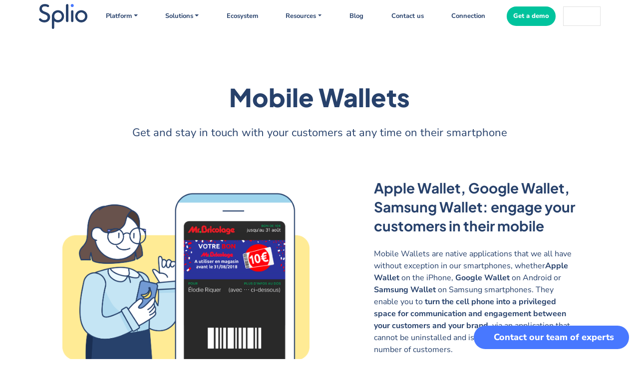

--- FILE ---
content_type: text/html; charset=UTF-8
request_url: https://splio.com/en/mobile-wallets/
body_size: 85484
content:
<!DOCTYPE html>
<html translate="no" lang="en">

<head><meta charset="UTF-8"><script>if(navigator.userAgent.match(/MSIE|Internet Explorer/i)||navigator.userAgent.match(/Trident\/7\..*?rv:11/i)){var href=document.location.href;if(!href.match(/[?&]nowprocket/)){if(href.indexOf("?")==-1){if(href.indexOf("#")==-1){document.location.href=href+"?nowprocket=1"}else{document.location.href=href.replace("#","?nowprocket=1#")}}else{if(href.indexOf("#")==-1){document.location.href=href+"&nowprocket=1"}else{document.location.href=href.replace("#","&nowprocket=1#")}}}}</script><script>(()=>{class RocketLazyLoadScripts{constructor(){this.v="2.0.4",this.userEvents=["keydown","keyup","mousedown","mouseup","mousemove","mouseover","mouseout","touchmove","touchstart","touchend","touchcancel","wheel","click","dblclick","input"],this.attributeEvents=["onblur","onclick","oncontextmenu","ondblclick","onfocus","onmousedown","onmouseenter","onmouseleave","onmousemove","onmouseout","onmouseover","onmouseup","onmousewheel","onscroll","onsubmit"]}async t(){this.i(),this.o(),/iP(ad|hone)/.test(navigator.userAgent)&&this.h(),this.u(),this.l(this),this.m(),this.k(this),this.p(this),this._(),await Promise.all([this.R(),this.L()]),this.lastBreath=Date.now(),this.S(this),this.P(),this.D(),this.O(),this.M(),await this.C(this.delayedScripts.normal),await this.C(this.delayedScripts.defer),await this.C(this.delayedScripts.async),await this.T(),await this.F(),await this.j(),await this.A(),window.dispatchEvent(new Event("rocket-allScriptsLoaded")),this.everythingLoaded=!0,this.lastTouchEnd&&await new Promise(t=>setTimeout(t,500-Date.now()+this.lastTouchEnd)),this.I(),this.H(),this.U(),this.W()}i(){this.CSPIssue=sessionStorage.getItem("rocketCSPIssue"),document.addEventListener("securitypolicyviolation",t=>{this.CSPIssue||"script-src-elem"!==t.violatedDirective||"data"!==t.blockedURI||(this.CSPIssue=!0,sessionStorage.setItem("rocketCSPIssue",!0))},{isRocket:!0})}o(){window.addEventListener("pageshow",t=>{this.persisted=t.persisted,this.realWindowLoadedFired=!0},{isRocket:!0}),window.addEventListener("pagehide",()=>{this.onFirstUserAction=null},{isRocket:!0})}h(){let t;function e(e){t=e}window.addEventListener("touchstart",e,{isRocket:!0}),window.addEventListener("touchend",function i(o){o.changedTouches[0]&&t.changedTouches[0]&&Math.abs(o.changedTouches[0].pageX-t.changedTouches[0].pageX)<10&&Math.abs(o.changedTouches[0].pageY-t.changedTouches[0].pageY)<10&&o.timeStamp-t.timeStamp<200&&(window.removeEventListener("touchstart",e,{isRocket:!0}),window.removeEventListener("touchend",i,{isRocket:!0}),"INPUT"===o.target.tagName&&"text"===o.target.type||(o.target.dispatchEvent(new TouchEvent("touchend",{target:o.target,bubbles:!0})),o.target.dispatchEvent(new MouseEvent("mouseover",{target:o.target,bubbles:!0})),o.target.dispatchEvent(new PointerEvent("click",{target:o.target,bubbles:!0,cancelable:!0,detail:1,clientX:o.changedTouches[0].clientX,clientY:o.changedTouches[0].clientY})),event.preventDefault()))},{isRocket:!0})}q(t){this.userActionTriggered||("mousemove"!==t.type||this.firstMousemoveIgnored?"keyup"===t.type||"mouseover"===t.type||"mouseout"===t.type||(this.userActionTriggered=!0,this.onFirstUserAction&&this.onFirstUserAction()):this.firstMousemoveIgnored=!0),"click"===t.type&&t.preventDefault(),t.stopPropagation(),t.stopImmediatePropagation(),"touchstart"===this.lastEvent&&"touchend"===t.type&&(this.lastTouchEnd=Date.now()),"click"===t.type&&(this.lastTouchEnd=0),this.lastEvent=t.type,t.composedPath&&t.composedPath()[0].getRootNode()instanceof ShadowRoot&&(t.rocketTarget=t.composedPath()[0]),this.savedUserEvents.push(t)}u(){this.savedUserEvents=[],this.userEventHandler=this.q.bind(this),this.userEvents.forEach(t=>window.addEventListener(t,this.userEventHandler,{passive:!1,isRocket:!0})),document.addEventListener("visibilitychange",this.userEventHandler,{isRocket:!0})}U(){this.userEvents.forEach(t=>window.removeEventListener(t,this.userEventHandler,{passive:!1,isRocket:!0})),document.removeEventListener("visibilitychange",this.userEventHandler,{isRocket:!0}),this.savedUserEvents.forEach(t=>{(t.rocketTarget||t.target).dispatchEvent(new window[t.constructor.name](t.type,t))})}m(){const t="return false",e=Array.from(this.attributeEvents,t=>"data-rocket-"+t),i="["+this.attributeEvents.join("],[")+"]",o="[data-rocket-"+this.attributeEvents.join("],[data-rocket-")+"]",s=(e,i,o)=>{o&&o!==t&&(e.setAttribute("data-rocket-"+i,o),e["rocket"+i]=new Function("event",o),e.setAttribute(i,t))};new MutationObserver(t=>{for(const n of t)"attributes"===n.type&&(n.attributeName.startsWith("data-rocket-")||this.everythingLoaded?n.attributeName.startsWith("data-rocket-")&&this.everythingLoaded&&this.N(n.target,n.attributeName.substring(12)):s(n.target,n.attributeName,n.target.getAttribute(n.attributeName))),"childList"===n.type&&n.addedNodes.forEach(t=>{if(t.nodeType===Node.ELEMENT_NODE)if(this.everythingLoaded)for(const i of[t,...t.querySelectorAll(o)])for(const t of i.getAttributeNames())e.includes(t)&&this.N(i,t.substring(12));else for(const e of[t,...t.querySelectorAll(i)])for(const t of e.getAttributeNames())this.attributeEvents.includes(t)&&s(e,t,e.getAttribute(t))})}).observe(document,{subtree:!0,childList:!0,attributeFilter:[...this.attributeEvents,...e]})}I(){this.attributeEvents.forEach(t=>{document.querySelectorAll("[data-rocket-"+t+"]").forEach(e=>{this.N(e,t)})})}N(t,e){const i=t.getAttribute("data-rocket-"+e);i&&(t.setAttribute(e,i),t.removeAttribute("data-rocket-"+e))}k(t){Object.defineProperty(HTMLElement.prototype,"onclick",{get(){return this.rocketonclick||null},set(e){this.rocketonclick=e,this.setAttribute(t.everythingLoaded?"onclick":"data-rocket-onclick","this.rocketonclick(event)")}})}S(t){function e(e,i){let o=e[i];e[i]=null,Object.defineProperty(e,i,{get:()=>o,set(s){t.everythingLoaded?o=s:e["rocket"+i]=o=s}})}e(document,"onreadystatechange"),e(window,"onload"),e(window,"onpageshow");try{Object.defineProperty(document,"readyState",{get:()=>t.rocketReadyState,set(e){t.rocketReadyState=e},configurable:!0}),document.readyState="loading"}catch(t){console.log("WPRocket DJE readyState conflict, bypassing")}}l(t){this.originalAddEventListener=EventTarget.prototype.addEventListener,this.originalRemoveEventListener=EventTarget.prototype.removeEventListener,this.savedEventListeners=[],EventTarget.prototype.addEventListener=function(e,i,o){o&&o.isRocket||!t.B(e,this)&&!t.userEvents.includes(e)||t.B(e,this)&&!t.userActionTriggered||e.startsWith("rocket-")||t.everythingLoaded?t.originalAddEventListener.call(this,e,i,o):(t.savedEventListeners.push({target:this,remove:!1,type:e,func:i,options:o}),"mouseenter"!==e&&"mouseleave"!==e||t.originalAddEventListener.call(this,e,t.savedUserEvents.push,o))},EventTarget.prototype.removeEventListener=function(e,i,o){o&&o.isRocket||!t.B(e,this)&&!t.userEvents.includes(e)||t.B(e,this)&&!t.userActionTriggered||e.startsWith("rocket-")||t.everythingLoaded?t.originalRemoveEventListener.call(this,e,i,o):t.savedEventListeners.push({target:this,remove:!0,type:e,func:i,options:o})}}J(t,e){this.savedEventListeners=this.savedEventListeners.filter(i=>{let o=i.type,s=i.target||window;return e!==o||t!==s||(this.B(o,s)&&(i.type="rocket-"+o),this.$(i),!1)})}H(){EventTarget.prototype.addEventListener=this.originalAddEventListener,EventTarget.prototype.removeEventListener=this.originalRemoveEventListener,this.savedEventListeners.forEach(t=>this.$(t))}$(t){t.remove?this.originalRemoveEventListener.call(t.target,t.type,t.func,t.options):this.originalAddEventListener.call(t.target,t.type,t.func,t.options)}p(t){let e;function i(e){return t.everythingLoaded?e:e.split(" ").map(t=>"load"===t||t.startsWith("load.")?"rocket-jquery-load":t).join(" ")}function o(o){function s(e){const s=o.fn[e];o.fn[e]=o.fn.init.prototype[e]=function(){return this[0]===window&&t.userActionTriggered&&("string"==typeof arguments[0]||arguments[0]instanceof String?arguments[0]=i(arguments[0]):"object"==typeof arguments[0]&&Object.keys(arguments[0]).forEach(t=>{const e=arguments[0][t];delete arguments[0][t],arguments[0][i(t)]=e})),s.apply(this,arguments),this}}if(o&&o.fn&&!t.allJQueries.includes(o)){const e={DOMContentLoaded:[],"rocket-DOMContentLoaded":[]};for(const t in e)document.addEventListener(t,()=>{e[t].forEach(t=>t())},{isRocket:!0});o.fn.ready=o.fn.init.prototype.ready=function(i){function s(){parseInt(o.fn.jquery)>2?setTimeout(()=>i.bind(document)(o)):i.bind(document)(o)}return"function"==typeof i&&(t.realDomReadyFired?!t.userActionTriggered||t.fauxDomReadyFired?s():e["rocket-DOMContentLoaded"].push(s):e.DOMContentLoaded.push(s)),o([])},s("on"),s("one"),s("off"),t.allJQueries.push(o)}e=o}t.allJQueries=[],o(window.jQuery),Object.defineProperty(window,"jQuery",{get:()=>e,set(t){o(t)}})}P(){const t=new Map;document.write=document.writeln=function(e){const i=document.currentScript,o=document.createRange(),s=i.parentElement;let n=t.get(i);void 0===n&&(n=i.nextSibling,t.set(i,n));const c=document.createDocumentFragment();o.setStart(c,0),c.appendChild(o.createContextualFragment(e)),s.insertBefore(c,n)}}async R(){return new Promise(t=>{this.userActionTriggered?t():this.onFirstUserAction=t})}async L(){return new Promise(t=>{document.addEventListener("DOMContentLoaded",()=>{this.realDomReadyFired=!0,t()},{isRocket:!0})})}async j(){return this.realWindowLoadedFired?Promise.resolve():new Promise(t=>{window.addEventListener("load",t,{isRocket:!0})})}M(){this.pendingScripts=[];this.scriptsMutationObserver=new MutationObserver(t=>{for(const e of t)e.addedNodes.forEach(t=>{"SCRIPT"!==t.tagName||t.noModule||t.isWPRocket||this.pendingScripts.push({script:t,promise:new Promise(e=>{const i=()=>{const i=this.pendingScripts.findIndex(e=>e.script===t);i>=0&&this.pendingScripts.splice(i,1),e()};t.addEventListener("load",i,{isRocket:!0}),t.addEventListener("error",i,{isRocket:!0}),setTimeout(i,1e3)})})})}),this.scriptsMutationObserver.observe(document,{childList:!0,subtree:!0})}async F(){await this.X(),this.pendingScripts.length?(await this.pendingScripts[0].promise,await this.F()):this.scriptsMutationObserver.disconnect()}D(){this.delayedScripts={normal:[],async:[],defer:[]},document.querySelectorAll("script[type$=rocketlazyloadscript]").forEach(t=>{t.hasAttribute("data-rocket-src")?t.hasAttribute("async")&&!1!==t.async?this.delayedScripts.async.push(t):t.hasAttribute("defer")&&!1!==t.defer||"module"===t.getAttribute("data-rocket-type")?this.delayedScripts.defer.push(t):this.delayedScripts.normal.push(t):this.delayedScripts.normal.push(t)})}async _(){await this.L();let t=[];document.querySelectorAll("script[type$=rocketlazyloadscript][data-rocket-src]").forEach(e=>{let i=e.getAttribute("data-rocket-src");if(i&&!i.startsWith("data:")){i.startsWith("//")&&(i=location.protocol+i);try{const o=new URL(i).origin;o!==location.origin&&t.push({src:o,crossOrigin:e.crossOrigin||"module"===e.getAttribute("data-rocket-type")})}catch(t){}}}),t=[...new Map(t.map(t=>[JSON.stringify(t),t])).values()],this.Y(t,"preconnect")}async G(t){if(await this.K(),!0!==t.noModule||!("noModule"in HTMLScriptElement.prototype))return new Promise(e=>{let i;function o(){(i||t).setAttribute("data-rocket-status","executed"),e()}try{if(navigator.userAgent.includes("Firefox/")||""===navigator.vendor||this.CSPIssue)i=document.createElement("script"),[...t.attributes].forEach(t=>{let e=t.nodeName;"type"!==e&&("data-rocket-type"===e&&(e="type"),"data-rocket-src"===e&&(e="src"),i.setAttribute(e,t.nodeValue))}),t.text&&(i.text=t.text),t.nonce&&(i.nonce=t.nonce),i.hasAttribute("src")?(i.addEventListener("load",o,{isRocket:!0}),i.addEventListener("error",()=>{i.setAttribute("data-rocket-status","failed-network"),e()},{isRocket:!0}),setTimeout(()=>{i.isConnected||e()},1)):(i.text=t.text,o()),i.isWPRocket=!0,t.parentNode.replaceChild(i,t);else{const i=t.getAttribute("data-rocket-type"),s=t.getAttribute("data-rocket-src");i?(t.type=i,t.removeAttribute("data-rocket-type")):t.removeAttribute("type"),t.addEventListener("load",o,{isRocket:!0}),t.addEventListener("error",i=>{this.CSPIssue&&i.target.src.startsWith("data:")?(console.log("WPRocket: CSP fallback activated"),t.removeAttribute("src"),this.G(t).then(e)):(t.setAttribute("data-rocket-status","failed-network"),e())},{isRocket:!0}),s?(t.fetchPriority="high",t.removeAttribute("data-rocket-src"),t.src=s):t.src="data:text/javascript;base64,"+window.btoa(unescape(encodeURIComponent(t.text)))}}catch(i){t.setAttribute("data-rocket-status","failed-transform"),e()}});t.setAttribute("data-rocket-status","skipped")}async C(t){const e=t.shift();return e?(e.isConnected&&await this.G(e),this.C(t)):Promise.resolve()}O(){this.Y([...this.delayedScripts.normal,...this.delayedScripts.defer,...this.delayedScripts.async],"preload")}Y(t,e){this.trash=this.trash||[];let i=!0;var o=document.createDocumentFragment();t.forEach(t=>{const s=t.getAttribute&&t.getAttribute("data-rocket-src")||t.src;if(s&&!s.startsWith("data:")){const n=document.createElement("link");n.href=s,n.rel=e,"preconnect"!==e&&(n.as="script",n.fetchPriority=i?"high":"low"),t.getAttribute&&"module"===t.getAttribute("data-rocket-type")&&(n.crossOrigin=!0),t.crossOrigin&&(n.crossOrigin=t.crossOrigin),t.integrity&&(n.integrity=t.integrity),t.nonce&&(n.nonce=t.nonce),o.appendChild(n),this.trash.push(n),i=!1}}),document.head.appendChild(o)}W(){this.trash.forEach(t=>t.remove())}async T(){try{document.readyState="interactive"}catch(t){}this.fauxDomReadyFired=!0;try{await this.K(),this.J(document,"readystatechange"),document.dispatchEvent(new Event("rocket-readystatechange")),await this.K(),document.rocketonreadystatechange&&document.rocketonreadystatechange(),await this.K(),this.J(document,"DOMContentLoaded"),document.dispatchEvent(new Event("rocket-DOMContentLoaded")),await this.K(),this.J(window,"DOMContentLoaded"),window.dispatchEvent(new Event("rocket-DOMContentLoaded"))}catch(t){console.error(t)}}async A(){try{document.readyState="complete"}catch(t){}try{await this.K(),this.J(document,"readystatechange"),document.dispatchEvent(new Event("rocket-readystatechange")),await this.K(),document.rocketonreadystatechange&&document.rocketonreadystatechange(),await this.K(),this.J(window,"load"),window.dispatchEvent(new Event("rocket-load")),await this.K(),window.rocketonload&&window.rocketonload(),await this.K(),this.allJQueries.forEach(t=>t(window).trigger("rocket-jquery-load")),await this.K(),this.J(window,"pageshow");const t=new Event("rocket-pageshow");t.persisted=this.persisted,window.dispatchEvent(t),await this.K(),window.rocketonpageshow&&window.rocketonpageshow({persisted:this.persisted})}catch(t){console.error(t)}}async K(){Date.now()-this.lastBreath>45&&(await this.X(),this.lastBreath=Date.now())}async X(){return document.hidden?new Promise(t=>setTimeout(t)):new Promise(t=>requestAnimationFrame(t))}B(t,e){return e===document&&"readystatechange"===t||(e===document&&"DOMContentLoaded"===t||(e===window&&"DOMContentLoaded"===t||(e===window&&"load"===t||e===window&&"pageshow"===t)))}static run(){(new RocketLazyLoadScripts).t()}}RocketLazyLoadScripts.run()})();</script>
    
    <meta name="viewport" content="width=device-width, initial-scale=1">
    <title>Mobile Wallets | Splio</title>
<link data-rocket-prefetch href="https://static.axept.io" rel="dns-prefetch">
<link data-rocket-prefetch href="https://tracker.wpserveur.net" rel="dns-prefetch">
<link data-rocket-prefetch href="https://www.googletagmanager.com" rel="dns-prefetch">
<link data-rocket-prefetch href="https://fonts.googleapis.com" rel="dns-prefetch">
<link data-rocket-prefetch href="https://js.hsforms.net" rel="dns-prefetch">
<link data-rocket-prefetch href="https://kit.fontawesome.com" rel="dns-prefetch">
<link data-rocket-prefetch href="https://view.ceros.com" rel="dns-prefetch">
<style id="wpr-usedcss">img:is([sizes=auto i],[sizes^="auto," i]){contain-intrinsic-size:3000px 1500px}.mfp-bg{top:0;left:0;width:100%;height:100%;z-index:1042;overflow:hidden;position:fixed;background:#0b0b0b;opacity:.8}.mfp-wrap{top:0;left:0;width:100%;height:100%;z-index:1043;position:fixed;outline:0!important;-webkit-backface-visibility:hidden}.mfp-container{text-align:center;position:absolute;width:100%;height:100%;left:0;top:0;padding:0 8px;box-sizing:border-box}.mfp-container:before{content:'';display:inline-block;height:100%;vertical-align:middle}.mfp-align-top .mfp-container:before{display:none}.mfp-content{position:relative;display:inline-block;vertical-align:middle;margin:0 auto;text-align:left;z-index:1045}.mfp-ajax-holder .mfp-content,.mfp-inline-holder .mfp-content{width:100%;cursor:auto}.mfp-ajax-cur{cursor:progress}.mfp-zoom-out-cur,.mfp-zoom-out-cur .mfp-image-holder .mfp-close{cursor:-moz-zoom-out;cursor:-webkit-zoom-out;cursor:zoom-out}.mfp-zoom{cursor:pointer;cursor:-webkit-zoom-in;cursor:-moz-zoom-in;cursor:zoom-in}.mfp-auto-cursor .mfp-content{cursor:auto}.mfp-arrow,.mfp-close,.mfp-counter,.mfp-preloader{-webkit-user-select:none;-moz-user-select:none;user-select:none}.mfp-loading.mfp-figure{display:none}.mfp-hide{display:none!important}.mfp-preloader{color:#ccc;position:absolute;top:50%;width:auto;text-align:center;margin-top:-.8em;left:8px;right:8px;z-index:1044}.mfp-preloader a{color:#ccc}.mfp-preloader a:hover{color:#fff}.mfp-s-ready .mfp-preloader{display:none}.mfp-s-error .mfp-content{display:none}button.mfp-arrow,button.mfp-close{overflow:visible;cursor:pointer;background:0 0;border:0;-webkit-appearance:none;display:block;outline:0;padding:0;z-index:1046;box-shadow:none;touch-action:manipulation}button::-moz-focus-inner{padding:0;border:0}.mfp-close{width:44px;height:44px;line-height:44px;position:absolute;right:0;top:0;text-decoration:none;text-align:center;opacity:.65;padding:0 0 18px 10px;color:#fff;font-style:normal;font-size:28px;font-family:Arial,Baskerville,monospace}.mfp-close:focus,.mfp-close:hover{opacity:1}.mfp-close:active{top:1px}.mfp-close-btn-in .mfp-close{color:#333}.mfp-iframe-holder .mfp-close,.mfp-image-holder .mfp-close{color:#fff;right:-6px;text-align:right;padding-right:6px;width:100%}.mfp-counter{position:absolute;top:0;right:0;color:#ccc;font-size:12px;line-height:18px;white-space:nowrap}.mfp-arrow{position:absolute;opacity:.65;margin:0;top:50%;margin-top:-55px;padding:0;width:90px;height:110px;-webkit-tap-highlight-color:transparent}.mfp-arrow:active{margin-top:-54px}.mfp-arrow:focus,.mfp-arrow:hover{opacity:1}.mfp-arrow:after,.mfp-arrow:before{content:'';display:block;width:0;height:0;position:absolute;left:0;top:0;margin-top:35px;margin-left:35px;border:inset transparent}.mfp-arrow:after{border-top-width:13px;border-bottom-width:13px;top:8px}.mfp-arrow:before{border-top-width:21px;border-bottom-width:21px;opacity:.7}.mfp-arrow-left{left:0}.mfp-arrow-left:after{border-right:17px solid #fff;margin-left:31px}.mfp-arrow-left:before{margin-left:25px;border-right:27px solid #3f3f3f}.mfp-arrow-right{right:0}.mfp-arrow-right:after{border-left:17px solid #fff;margin-left:39px}.mfp-arrow-right:before{border-left:27px solid #3f3f3f}.mfp-iframe-holder{padding-top:40px;padding-bottom:40px}.mfp-iframe-holder .mfp-content{line-height:0;width:100%;max-width:900px}.mfp-iframe-holder .mfp-close{top:-40px}.mfp-iframe-scaler{width:100%;height:0;overflow:hidden;padding-top:56.25%}.mfp-iframe-scaler iframe{position:absolute;display:block;top:0;left:0;width:100%;height:100%;box-shadow:0 0 8px rgba(0,0,0,.6);background:#000}img.mfp-img{width:auto;max-width:100%;height:auto;display:block;line-height:0;box-sizing:border-box;padding:40px 0;margin:0 auto}.mfp-figure{line-height:0}.mfp-figure:after{content:'';position:absolute;left:0;top:40px;bottom:40px;display:block;right:0;width:auto;height:auto;z-index:-1;box-shadow:0 0 8px rgba(0,0,0,.6);background:#444}.mfp-figure small{color:#bdbdbd;display:block;font-size:12px;line-height:14px}.mfp-figure figure{margin:0}.mfp-bottom-bar{margin-top:-36px;position:absolute;top:100%;left:0;width:100%;cursor:auto}.mfp-title{text-align:left;line-height:18px;color:#f3f3f3;word-wrap:break-word;padding-right:36px}.mfp-image-holder .mfp-content{max-width:100%}.mfp-gallery .mfp-image-holder .mfp-figure{cursor:pointer}@media screen and (max-width:800px) and (orientation:landscape),screen and (max-height:300px){.mfp-img-mobile .mfp-image-holder{padding-left:0;padding-right:0}.mfp-img-mobile img.mfp-img{padding:0}.mfp-img-mobile .mfp-figure:after{top:0;bottom:0}.mfp-img-mobile .mfp-figure small{display:inline;margin-left:5px}.mfp-img-mobile .mfp-bottom-bar{background:rgba(0,0,0,.6);bottom:0;margin:0;top:auto;padding:3px 5px;position:fixed;box-sizing:border-box}.mfp-img-mobile .mfp-bottom-bar:empty{padding:0}.mfp-img-mobile .mfp-counter{right:5px;top:3px}.mfp-img-mobile .mfp-close{top:0;right:0;width:35px;height:35px;line-height:35px;background:rgba(0,0,0,.6);position:fixed;text-align:center;padding:0}}@media all and (max-width:900px){.mfp-arrow{-webkit-transform:scale(.75);transform:scale(.75)}.mfp-arrow-left{-webkit-transform-origin:0;transform-origin:0}.mfp-arrow-right{-webkit-transform-origin:100%;transform-origin:100%}.mfp-container{padding-left:6px;padding-right:6px}}.mfp-arrow:active,.mfp-arrow:focus,.mfp-arrow:hover,.mfp-close:active,.mfp-close:focus,.mfp-close:hover{background-color:transparent}.mfp-bottom-bar *,.mfp-bottom-bar p{margin-bottom:0}.mfp-arrow:active,.mfp-arrow:focus,.mfp-arrow:hover{top:50%}body .mfp-arrow:active{margin-top:-55px}.mfp-title{display:block!important}.mfp-gallery{z-index:99999999!important}.wpmf-mfp-zoom-in.mfp-image-loaded .mfp-content{opacity:1!important}.wpmf-mfp-zoom-in .mfp-figure,.wpmf-mfp-zoom-in .mfp-iframe-holder .mfp-iframe-scaler{opacity:0;-webkit-transition:.3s ease-out;transition:all .3s ease-out;-webkit-transform:scale(.95);-ms-transform:scale(.95);transform:scale(.95)}.wpmf-mfp-zoom-in .mfp-preloader,.wpmf-mfp-zoom-in.mfp-bg{-webkit-transition:.3s ease-out;transition:all .3s ease-out;z-index:999999}.wpmf-mfp-zoom-in.mfp-image-loaded .mfp-figure,.wpmf-mfp-zoom-in.mfp-ready .mfp-iframe-holder .mfp-iframe-scaler{opacity:1;-webkit-transform:scale(1);-ms-transform:scale(1);transform:scale(1)}.wpmf-mfp-zoom-in.mfp-ready .mfp-preloader,.wpmf-mfp-zoom-in.mfp-ready.mfp-bg{opacity:.8}.wpmf-mfp-zoom-in.mfp-removing .mfp-figure,.wpmf-mfp-zoom-in.mfp-removing .mfp-iframe-holder .mfp-iframe-scaler{-webkit-transform:scale(.95);-ms-transform:scale(.95);transform:scale(.95);opacity:0}.wpmf-mfp-zoom-in.mfp-removing .mfp-preloader,.wpmf-mfp-zoom-in.mfp-removing.mfp-bg{opacity:0}.mfp-iframe-scaler{overflow:visible}.mfp-zoom-out-cur{cursor:auto}.mfp-zoom-out-cur .mfp-image-holder .mfp-close{cursor:pointer}.wpmf-mfp-zoom-in button.mfp-close:hover{background-color:transparent!important;color:#fff;border:0!important}.slick-slider{position:relative;display:block;box-sizing:border-box;-webkit-user-select:none;-moz-user-select:none;-ms-user-select:none;user-select:none;-webkit-touch-callout:none;-khtml-user-select:none;-ms-touch-action:pan-y;touch-action:pan-y;-webkit-tap-highlight-color:transparent}.slick-list{position:relative;display:block;overflow:hidden;margin:0;padding:0}.slick-slider .slick-list,.slick-slider .slick-track{-webkit-transform:translate3d(0,0,0);-moz-transform:translate3d(0,0,0);-ms-transform:translate3d(0,0,0);-o-transform:translate3d(0,0,0);transform:translate3d(0,0,0)}.slick-track{position:relative;top:0;left:0;display:block;margin-left:auto;margin-right:auto}.slick-track:after,.slick-track:before{display:table;content:''}.slick-slide{display:none;float:left;height:100%;min-height:1px}.slick-loading .slick-list{background:var(--wpr-bg-8ba50e6b-a045-4ddc-b4f9-c80e832a58af) center center no-repeat #fff}@font-face{font-display:swap;font-family:slick;font-weight:400;font-style:normal;src:url('https://splio.com/wp-content/plugins/wp-media-folder/assets/js/slick/fonts/slick.eot');src:url('https://splio.com/wp-content/plugins/wp-media-folder/assets/js/slick/fonts/slick.eot?#iefix') format('embedded-opentype'),url('https://splio.com/wp-content/plugins/wp-media-folder/assets/js/slick/fonts/slick.woff') format('woff'),url('https://splio.com/wp-content/plugins/wp-media-folder/assets/js/slick/fonts/slick.ttf') format('truetype'),url('https://splio.com/wp-content/plugins/wp-media-folder/assets/js/slick/fonts/slick.svg#slick') format('svg')}.slick-next,.slick-prev{font-size:0;line-height:0;position:absolute;top:50%;display:block;width:20px;height:20px;padding:0;-webkit-transform:translate(0,-50%);-ms-transform:translate(0,-50%);transform:translate(0,-50%);cursor:pointer;color:transparent;border:none;outline:0;background:0 0}.slick-next:focus,.slick-next:hover,.slick-prev:focus,.slick-prev:hover{color:transparent;outline:0;background:0 0}.slick-next:before,.slick-prev:before{font-family:slick;font-size:20px;line-height:1;opacity:.75;color:#fff;-webkit-font-smoothing:antialiased;-moz-osx-font-smoothing:grayscale}[dir=rtl] .slick-prev{right:-25px;left:auto}.slick-prev:before{content:'←'}[dir=rtl] .slick-prev:before{content:'→'}[dir=rtl] .slick-next{right:auto;left:-25px}.slick-next:before{content:'→'}[dir=rtl] .slick-next:before{content:'←'}.slick-dotted.slick-slider{margin-bottom:20px}.slick-dots{position:absolute;bottom:-25px;display:block;width:100%;padding:0;margin:0;list-style:none;text-align:center}.slick-dots li{position:relative;display:inline-block;width:20px;height:20px;margin:0 5px;padding:0;cursor:pointer}.slick-dots li button{font-size:0;line-height:0;display:block;width:20px;height:20px;padding:5px;cursor:pointer;color:transparent;border:0;outline:0;background:0 0}.slick-dots li button:before{font-family:slick;font-size:6px;line-height:20px;position:absolute;top:0;left:0;width:20px;height:20px;content:'•';text-align:center;opacity:.25;color:#000;-webkit-font-smoothing:antialiased;-moz-osx-font-smoothing:grayscale}.slick-dots li.slick-active button:before{opacity:.75;color:#000}:root{--wp--preset--aspect-ratio--square:1;--wp--preset--aspect-ratio--4-3:4/3;--wp--preset--aspect-ratio--3-4:3/4;--wp--preset--aspect-ratio--3-2:3/2;--wp--preset--aspect-ratio--2-3:2/3;--wp--preset--aspect-ratio--16-9:16/9;--wp--preset--aspect-ratio--9-16:9/16;--wp--preset--color--black:#000000;--wp--preset--color--cyan-bluish-gray:#abb8c3;--wp--preset--color--white:#ffffff;--wp--preset--color--pale-pink:#f78da7;--wp--preset--color--vivid-red:#cf2e2e;--wp--preset--color--luminous-vivid-orange:#ff6900;--wp--preset--color--luminous-vivid-amber:#fcb900;--wp--preset--color--light-green-cyan:#7bdcb5;--wp--preset--color--vivid-green-cyan:#00d084;--wp--preset--color--pale-cyan-blue:#8ed1fc;--wp--preset--color--vivid-cyan-blue:#0693e3;--wp--preset--color--vivid-purple:#9b51e0;--wp--preset--gradient--vivid-cyan-blue-to-vivid-purple:linear-gradient(135deg,rgba(6, 147, 227, 1) 0%,rgb(155, 81, 224) 100%);--wp--preset--gradient--light-green-cyan-to-vivid-green-cyan:linear-gradient(135deg,rgb(122, 220, 180) 0%,rgb(0, 208, 130) 100%);--wp--preset--gradient--luminous-vivid-amber-to-luminous-vivid-orange:linear-gradient(135deg,rgba(252, 185, 0, 1) 0%,rgba(255, 105, 0, 1) 100%);--wp--preset--gradient--luminous-vivid-orange-to-vivid-red:linear-gradient(135deg,rgba(255, 105, 0, 1) 0%,rgb(207, 46, 46) 100%);--wp--preset--gradient--very-light-gray-to-cyan-bluish-gray:linear-gradient(135deg,rgb(238, 238, 238) 0%,rgb(169, 184, 195) 100%);--wp--preset--gradient--cool-to-warm-spectrum:linear-gradient(135deg,rgb(74, 234, 220) 0%,rgb(151, 120, 209) 20%,rgb(207, 42, 186) 40%,rgb(238, 44, 130) 60%,rgb(251, 105, 98) 80%,rgb(254, 248, 76) 100%);--wp--preset--gradient--blush-light-purple:linear-gradient(135deg,rgb(255, 206, 236) 0%,rgb(152, 150, 240) 100%);--wp--preset--gradient--blush-bordeaux:linear-gradient(135deg,rgb(254, 205, 165) 0%,rgb(254, 45, 45) 50%,rgb(107, 0, 62) 100%);--wp--preset--gradient--luminous-dusk:linear-gradient(135deg,rgb(255, 203, 112) 0%,rgb(199, 81, 192) 50%,rgb(65, 88, 208) 100%);--wp--preset--gradient--pale-ocean:linear-gradient(135deg,rgb(255, 245, 203) 0%,rgb(182, 227, 212) 50%,rgb(51, 167, 181) 100%);--wp--preset--gradient--electric-grass:linear-gradient(135deg,rgb(202, 248, 128) 0%,rgb(113, 206, 126) 100%);--wp--preset--gradient--midnight:linear-gradient(135deg,rgb(2, 3, 129) 0%,rgb(40, 116, 252) 100%);--wp--preset--font-size--small:13px;--wp--preset--font-size--medium:20px;--wp--preset--font-size--large:36px;--wp--preset--font-size--x-large:42px;--wp--preset--spacing--20:0.44rem;--wp--preset--spacing--30:0.67rem;--wp--preset--spacing--40:1rem;--wp--preset--spacing--50:1.5rem;--wp--preset--spacing--60:2.25rem;--wp--preset--spacing--70:3.38rem;--wp--preset--spacing--80:5.06rem;--wp--preset--shadow--natural:6px 6px 9px rgba(0, 0, 0, .2);--wp--preset--shadow--deep:12px 12px 50px rgba(0, 0, 0, .4);--wp--preset--shadow--sharp:6px 6px 0px rgba(0, 0, 0, .2);--wp--preset--shadow--outlined:6px 6px 0px -3px rgba(255, 255, 255, 1),6px 6px rgba(0, 0, 0, 1);--wp--preset--shadow--crisp:6px 6px 0px rgba(0, 0, 0, 1)}:where(.is-layout-flex){gap:.5em}:where(.is-layout-grid){gap:.5em}:where(.wp-block-post-template.is-layout-flex){gap:1.25em}:where(.wp-block-post-template.is-layout-grid){gap:1.25em}:where(.wp-block-columns.is-layout-flex){gap:2em}:where(.wp-block-columns.is-layout-grid){gap:2em}:root :where(.wp-block-pullquote){font-size:1.5em;line-height:1.6}.wpgb-facet{opacity:.01}.wpgb-facet fieldset{margin:0;padding:0;border:none;outline:0;box-shadow:none}.wpgb-facet fieldset:last-child{margin-bottom:40px}.weglot-flags.af>a:before,.weglot-flags.af>span:before{background-position:-6570px 0!important}.weglot-flags.am>a:before,.weglot-flags.am>span:before{background-position:-5130px 0!important}.weglot-flags.ar>a:before,.weglot-flags.ar>span:before{background-position:-510px 0!important}.weglot-flags.az>a:before,.weglot-flags.az>span:before{background-position:-6840px 0!important}.weglot-flags.be>a:before,.weglot-flags.be>span:before{background-position:-5310px 0!important}.weglot-flags.bn>a:before,.weglot-flags.bn>span:before{background-position:-5400px 0!important}.weglot-flags.bs>a:before,.weglot-flags.bs>span:before{background-position:-6390px 0!important}.weglot-flags.bg>a:before,.weglot-flags.bg>span:before{background-position:-2730px 0!important}.weglot-flags.br>a:before,.weglot-flags.br>span:before{background-position:-6630px 0!important}.weglot-flags.ca>a:before,.weglot-flags.ca>span:before{background-position:-7230px 0!important}.weglot-flags.zh>a:before,.weglot-flags.zh>span:before{background-position:-3690px 0!important}.weglot-flags.hr>a:before,.weglot-flags.hr>span:before{background-position:-5910px 0!important}.weglot-flags.cs>a:before,.weglot-flags.cs>span:before{background-position:-2700px 0!important}.weglot-flags.da>a:before,.weglot-flags.da>span:before{background-position:-2670px 0!important}.weglot-flags.nl>a:before,.weglot-flags.nl>span:before{background-position:-2100px 0!important}.weglot-flags.en>a:before,.weglot-flags.en>span:before{background-position:-1920px 0!important}.weglot-flags.et>a:before,.weglot-flags.et>span:before{background-position:-2640px 0!important}.weglot-flags.fi>a:before,.weglot-flags.fi>span:before{background-position:-2550px 0!important}.weglot-flags.fr>a:before,.weglot-flags.fr>span:before{background-position:-2520px 0!important}.weglot-flags.ka>a:before,.weglot-flags.ka>span:before{background-position:-5040px 0!important}.weglot-flags.de>a:before,.weglot-flags.de>span:before{background-position:-2490px 0!important}.weglot-flags.el>a:before,.weglot-flags.el>span:before{background-position:-2460px 0!important}.weglot-flags.ht>a:before,.weglot-flags.ht>span:before{background-position:-4650px 0!important}.weglot-flags.ha>a:before,.weglot-flags.ha>span:before{background-position:-900px 0!important}.weglot-flags.hu>a:before,.weglot-flags.hu>span:before{background-position:-2430px 0!important}.weglot-flags.is>a:before,.weglot-flags.is>span:before{background-position:-2400px 0!important}.weglot-flags.ig>a:before,.weglot-flags.ig>span:before{background-position:-870px 0!important}.weglot-flags.id>a:before,.weglot-flags.id>span:before{background-position:-3510px 0!important}.weglot-flags.ga>a:before,.weglot-flags.ga>span:before{background-position:-2340px 0!important}.weglot-flags.it>a:before,.weglot-flags.it>span:before{background-position:-2310px 0!important}.weglot-flags.ja>a:before,.weglot-flags.ja>span:before{background-position:-3480px 0!important}.weglot-flags.kk>a:before,.weglot-flags.kk>span:before{background-position:-3150px 0!important}.weglot-flags.ko>a:before,.weglot-flags.ko>span:before{background-position:-6990px 0!important}.weglot-flags.la>a:before,.weglot-flags.la>span:before{background-position:-2310px 0!important}.weglot-flags.lt>a:before,.weglot-flags.lt>span:before{background-position:-2250px 0!important}.weglot-flags.ms>a:before,.weglot-flags.ms>span:before{background-position:-3360px 0!important}.weglot-flags.mi>a:before,.weglot-flags.mi>span:before{background-position:-3240px 0!important}.weglot-flags.ne>a:before,.weglot-flags.ne>span:before{background-position:-3270px 0!important}.weglot-flags.no>a:before,.weglot-flags.no>span:before{background-position:-5850px 0!important}.weglot-flags.fa>a:before,.weglot-flags.fa>span:before{background-position:-6690px 0!important}.weglot-flags.pl>a:before,.weglot-flags.pl>span:before{background-position:-2160px 0!important}.weglot-flags.pt>a:before,.weglot-flags.pt>span:before{background-position:-1740px 0!important}.weglot-flags.ro>a:before,.weglot-flags.ro>span:before{background-position:-2070px 0!important}.weglot-flags.ru>a:before,.weglot-flags.ru>span:before{background-position:-2040px 0!important}.weglot-flags.sm>a:before,.weglot-flags.sm>span:before{background-position:-4620px 0!important}.weglot-flags.si>a:before,.weglot-flags.si>span:before{background-position:-2820px 0!important}.weglot-flags.sk>a:before,.weglot-flags.sk>span:before{background-position:-6810px 0!important}.weglot-flags.sl>a:before,.weglot-flags.sl>span:before{background-position:-2010px 0!important}.weglot-flags.st>a:before,.weglot-flags.st>span:before{background-position:-4830px 0!important}.weglot-flags.es>a:before,.weglot-flags.es>span:before{background-position:-480px 0!important}.weglot-flags.su>a:before,.weglot-flags.su>span:before{background-position:-4530px 0!important}.weglot-flags.sv>a:before,.weglot-flags.sv>span:before{background-position:-1980px 0!important}.weglot-flags.tl>a:before,.weglot-flags.tl>span:before{background-position:-3060px 0!important}.weglot-flags.te>a:before,.weglot-flags.te>span:before{background-position:-1170px 0!important}.weglot-flags.th>a:before,.weglot-flags.th>span:before{background-position:-2910px 0!important}.weglot-flags.to>a:before,.weglot-flags.to>span:before{background-position:-6540px 0!important}.weglot-flags.tr>a:before,.weglot-flags.tr>span:before{background-position:-1950px 0!important}.weglot-flags.uk>a:before,.weglot-flags.uk>span:before{background-position:-1890px 0!important}.weglot-flags.vi>a:before,.weglot-flags.vi>span:before{background-position:-2850px 0!important}.weglot-flags.yo>a:before,.weglot-flags.yo>span:before{background-position:-870px 0!important}.weglot-flags.zu>a:before,.weglot-flags.zu>span:before{background-position:-6570px 0!important}.country-selector{z-index:9999;text-align:left;position:relative;display:inline-block;width:auto}.country-selector a{padding:0 10px;outline:0;text-decoration:none;float:none!important;white-space:nowrap;font-weight:400;cursor:pointer;color:#000;-webkit-touch-callout:none;-webkit-user-select:none;-moz-user-select:none;-ms-user-select:none;user-select:none}.country-selector a:focus{outline:0}.country-selector ul{padding:0;z-index:1010;list-style:none;margin:0}.country-selector li{margin:0;padding:0}.country-selector.weglot-custom-switcher-ajax{display:none}.country-selector.weglot-dropdown{background-color:#fff}.country-selector.weglot-dropdown a,.country-selector.weglot-dropdown span{display:block;height:37px;line-height:36px;font-size:13px;padding:0 10px;width:100%;-webkit-box-sizing:border-box;box-sizing:border-box;font-weight:400}.country-selector.weglot-dropdown a:hover,.country-selector.weglot-dropdown span:hover{cursor:pointer}.country-selector.weglot-dropdown .wgcurrent{border:1px solid #e0e0e0;list-style:none;display:block;margin:0}.country-selector.weglot-dropdown .wgcurrent a,.country-selector.weglot-dropdown .wgcurrent span{padding-right:60px}.country-selector.weglot-dropdown .wgcurrent:after{display:inline-block;position:absolute;top:17px;right:8px;width:13px;height:7px;-ms-interpolation-mode:nearest-neighbor;image-rendering:-webkit-optimize-contrast;image-rendering:-o-pixelated;image-rendering:pixelated;background:var(--wpr-bg-67595052-a73d-4e5c-a2c7-4405d2d00f20) no-repeat;content:"";-webkit-transition:.2s;-o-transition:.2s;transition:all .2s;-webkit-transform:rotate(-90deg);-ms-transform:rotate(-90deg);transform:rotate(-90deg)}.country-selector.weglot-dropdown ul{position:absolute;min-width:100%;border:1px solid #ebeef0;background:#fff;left:0;top:initial;-webkit-box-sizing:border-box;box-sizing:border-box;display:none;padding:0}.country-selector.weglot-dropdown input:checked~ul{display:block}.country-selector.weglot-dropdown input:checked~.wgcurrent:after{-webkit-transform:rotate(0);-ms-transform:rotate(0);transform:rotate(0)}.country-selector.weglot-dropdown li{width:100%}.country-selector.weglot-dropdown.weglot-invert ul{bottom:38px}.country-selector.weglot-dropdown.weglot-invert input:checked~.wgcurrent:after{-webkit-transform:rotate(-180deg);-ms-transform:rotate(-180deg);transform:rotate(-180deg)}.country-selector.weglot-default{position:fixed;bottom:0;right:40px}.country-selector input{display:none!important}.navbar .navbar-nav li.weglot-flags a.weglot-lang:before{position:static;-webkit-transform:none;-ms-transform:none;transform:none;-webkit-transition:none;-o-transition:none;transition:none}html[dir=rtl] .weglot-flags a:before,html[dir=rtl] .weglot-flags span:before{margin-right:0;margin-left:10px}.weglot-flags>a:before,.weglot-flags>span.wglanguage-name:before{background-image:var(--wpr-bg-667365e6-344c-4ba9-be8d-79f0b4610ede);-webkit-background-size:auto 20px!important;background-size:auto 20px!important;border-radius:0!important;width:30px!important;height:20px!important;content:"";vertical-align:middle;margin-right:10px;display:inline-block;overflow:hidden}.weglot-flags>a span:before{background-image:none!important;display:none!important}.weglot-flags>span a:before{background-image:none!important;display:none!important}.country-selector{width:75px!important}.weglot-flags.flag-0.wg-en>a:before,.weglot-flags.flag-0.wg-en>span:before{background-image:var(--wpr-bg-dbab3249-e79f-4f11-a906-7aed92a0637c);background-position:unset!important;width:27px!important}.weglot-flags.flag-0.wg-es>a:before,.weglot-flags.flag-0.wg-es>span:before{background-image:var(--wpr-bg-dd6fa3a1-be81-4bb4-97de-bcc3aae3e3cc);background-position:unset!important;width:27px!important}.weglot-flags.flag-0.wg-fr>a:before,.weglot-flags.flag-0.wg-fr>span:before{background-image:var(--wpr-bg-f3e0e70e-ba54-4874-b6a6-053f6cd1dcb7);background-position:unset!important;width:27px!important}.weglot-flags.flag-0.wg-it>a:before,.weglot-flags.flag-0.wg-it>span:before{background-image:var(--wpr-bg-52f39024-ced7-4c5b-8ded-f98ab9a40cc4);background-position:unset!important;width:27px!important}.weglot-flags.flag-0>a:before,.weglot-flags.flag-0>span:before{background-position:unset!important;width:27px!important}.weglot-flags.flag-0.wg-en>a:before,.weglot-flags.flag-0.wg-en>span:before{background-image:var(--wpr-bg-886b4b53-19e6-44d5-9da8-4fc7be5f9bb3)}@font-face{font-family:'Nunito Sans';font-style:normal;font-weight:200;font-stretch:100%;font-display:swap;src:url(https://fonts.gstatic.com/s/nunitosans/v19/pe0TMImSLYBIv1o4X1M8ce2xCx3yop4tQpF_MeTm0lfGWVpNn64CL7U8upHZIbMV51Q42ptCp7t7R-tCKQ.woff2) format('woff2');unicode-range:U+0100-02BA,U+02BD-02C5,U+02C7-02CC,U+02CE-02D7,U+02DD-02FF,U+0304,U+0308,U+0329,U+1D00-1DBF,U+1E00-1E9F,U+1EF2-1EFF,U+2020,U+20A0-20AB,U+20AD-20C0,U+2113,U+2C60-2C7F,U+A720-A7FF}@font-face{font-family:'Nunito Sans';font-style:normal;font-weight:200;font-stretch:100%;font-display:swap;src:url(https://fonts.gstatic.com/s/nunitosans/v19/pe0TMImSLYBIv1o4X1M8ce2xCx3yop4tQpF_MeTm0lfGWVpNn64CL7U8upHZIbMV51Q42ptCp7t1R-s.woff2) format('woff2');unicode-range:U+0000-00FF,U+0131,U+0152-0153,U+02BB-02BC,U+02C6,U+02DA,U+02DC,U+0304,U+0308,U+0329,U+2000-206F,U+20AC,U+2122,U+2191,U+2193,U+2212,U+2215,U+FEFF,U+FFFD}@font-face{font-family:'Nunito Sans';font-style:normal;font-weight:300;font-stretch:100%;font-display:swap;src:url(https://fonts.gstatic.com/s/nunitosans/v19/pe0TMImSLYBIv1o4X1M8ce2xCx3yop4tQpF_MeTm0lfGWVpNn64CL7U8upHZIbMV51Q42ptCp7t7R-tCKQ.woff2) format('woff2');unicode-range:U+0100-02BA,U+02BD-02C5,U+02C7-02CC,U+02CE-02D7,U+02DD-02FF,U+0304,U+0308,U+0329,U+1D00-1DBF,U+1E00-1E9F,U+1EF2-1EFF,U+2020,U+20A0-20AB,U+20AD-20C0,U+2113,U+2C60-2C7F,U+A720-A7FF}@font-face{font-family:'Nunito Sans';font-style:normal;font-weight:300;font-stretch:100%;font-display:swap;src:url(https://fonts.gstatic.com/s/nunitosans/v19/pe0TMImSLYBIv1o4X1M8ce2xCx3yop4tQpF_MeTm0lfGWVpNn64CL7U8upHZIbMV51Q42ptCp7t1R-s.woff2) format('woff2');unicode-range:U+0000-00FF,U+0131,U+0152-0153,U+02BB-02BC,U+02C6,U+02DA,U+02DC,U+0304,U+0308,U+0329,U+2000-206F,U+20AC,U+2122,U+2191,U+2193,U+2212,U+2215,U+FEFF,U+FFFD}@font-face{font-family:'Nunito Sans';font-style:normal;font-weight:400;font-stretch:100%;font-display:swap;src:url(https://fonts.gstatic.com/s/nunitosans/v19/pe0TMImSLYBIv1o4X1M8ce2xCx3yop4tQpF_MeTm0lfGWVpNn64CL7U8upHZIbMV51Q42ptCp7t7R-tCKQ.woff2) format('woff2');unicode-range:U+0100-02BA,U+02BD-02C5,U+02C7-02CC,U+02CE-02D7,U+02DD-02FF,U+0304,U+0308,U+0329,U+1D00-1DBF,U+1E00-1E9F,U+1EF2-1EFF,U+2020,U+20A0-20AB,U+20AD-20C0,U+2113,U+2C60-2C7F,U+A720-A7FF}@font-face{font-family:'Nunito Sans';font-style:normal;font-weight:400;font-stretch:100%;font-display:swap;src:url(https://fonts.gstatic.com/s/nunitosans/v19/pe0TMImSLYBIv1o4X1M8ce2xCx3yop4tQpF_MeTm0lfGWVpNn64CL7U8upHZIbMV51Q42ptCp7t1R-s.woff2) format('woff2');unicode-range:U+0000-00FF,U+0131,U+0152-0153,U+02BB-02BC,U+02C6,U+02DA,U+02DC,U+0304,U+0308,U+0329,U+2000-206F,U+20AC,U+2122,U+2191,U+2193,U+2212,U+2215,U+FEFF,U+FFFD}@font-face{font-family:'Nunito Sans';font-style:normal;font-weight:500;font-stretch:100%;font-display:swap;src:url(https://fonts.gstatic.com/s/nunitosans/v19/pe0TMImSLYBIv1o4X1M8ce2xCx3yop4tQpF_MeTm0lfGWVpNn64CL7U8upHZIbMV51Q42ptCp7t7R-tCKQ.woff2) format('woff2');unicode-range:U+0100-02BA,U+02BD-02C5,U+02C7-02CC,U+02CE-02D7,U+02DD-02FF,U+0304,U+0308,U+0329,U+1D00-1DBF,U+1E00-1E9F,U+1EF2-1EFF,U+2020,U+20A0-20AB,U+20AD-20C0,U+2113,U+2C60-2C7F,U+A720-A7FF}@font-face{font-family:'Nunito Sans';font-style:normal;font-weight:500;font-stretch:100%;font-display:swap;src:url(https://fonts.gstatic.com/s/nunitosans/v19/pe0TMImSLYBIv1o4X1M8ce2xCx3yop4tQpF_MeTm0lfGWVpNn64CL7U8upHZIbMV51Q42ptCp7t1R-s.woff2) format('woff2');unicode-range:U+0000-00FF,U+0131,U+0152-0153,U+02BB-02BC,U+02C6,U+02DA,U+02DC,U+0304,U+0308,U+0329,U+2000-206F,U+20AC,U+2122,U+2191,U+2193,U+2212,U+2215,U+FEFF,U+FFFD}@font-face{font-family:'Nunito Sans';font-style:normal;font-weight:600;font-stretch:100%;font-display:swap;src:url(https://fonts.gstatic.com/s/nunitosans/v19/pe0TMImSLYBIv1o4X1M8ce2xCx3yop4tQpF_MeTm0lfGWVpNn64CL7U8upHZIbMV51Q42ptCp7t7R-tCKQ.woff2) format('woff2');unicode-range:U+0100-02BA,U+02BD-02C5,U+02C7-02CC,U+02CE-02D7,U+02DD-02FF,U+0304,U+0308,U+0329,U+1D00-1DBF,U+1E00-1E9F,U+1EF2-1EFF,U+2020,U+20A0-20AB,U+20AD-20C0,U+2113,U+2C60-2C7F,U+A720-A7FF}@font-face{font-family:'Nunito Sans';font-style:normal;font-weight:600;font-stretch:100%;font-display:swap;src:url(https://fonts.gstatic.com/s/nunitosans/v19/pe0TMImSLYBIv1o4X1M8ce2xCx3yop4tQpF_MeTm0lfGWVpNn64CL7U8upHZIbMV51Q42ptCp7t1R-s.woff2) format('woff2');unicode-range:U+0000-00FF,U+0131,U+0152-0153,U+02BB-02BC,U+02C6,U+02DA,U+02DC,U+0304,U+0308,U+0329,U+2000-206F,U+20AC,U+2122,U+2191,U+2193,U+2212,U+2215,U+FEFF,U+FFFD}@font-face{font-family:'Nunito Sans';font-style:normal;font-weight:700;font-stretch:100%;font-display:swap;src:url(https://fonts.gstatic.com/s/nunitosans/v19/pe0TMImSLYBIv1o4X1M8ce2xCx3yop4tQpF_MeTm0lfGWVpNn64CL7U8upHZIbMV51Q42ptCp7t7R-tCKQ.woff2) format('woff2');unicode-range:U+0100-02BA,U+02BD-02C5,U+02C7-02CC,U+02CE-02D7,U+02DD-02FF,U+0304,U+0308,U+0329,U+1D00-1DBF,U+1E00-1E9F,U+1EF2-1EFF,U+2020,U+20A0-20AB,U+20AD-20C0,U+2113,U+2C60-2C7F,U+A720-A7FF}@font-face{font-family:'Nunito Sans';font-style:normal;font-weight:700;font-stretch:100%;font-display:swap;src:url(https://fonts.gstatic.com/s/nunitosans/v19/pe0TMImSLYBIv1o4X1M8ce2xCx3yop4tQpF_MeTm0lfGWVpNn64CL7U8upHZIbMV51Q42ptCp7t1R-s.woff2) format('woff2');unicode-range:U+0000-00FF,U+0131,U+0152-0153,U+02BB-02BC,U+02C6,U+02DA,U+02DC,U+0304,U+0308,U+0329,U+2000-206F,U+20AC,U+2122,U+2191,U+2193,U+2212,U+2215,U+FEFF,U+FFFD}@font-face{font-family:'Nunito Sans';font-style:normal;font-weight:800;font-stretch:100%;font-display:swap;src:url(https://fonts.gstatic.com/s/nunitosans/v19/pe0TMImSLYBIv1o4X1M8ce2xCx3yop4tQpF_MeTm0lfGWVpNn64CL7U8upHZIbMV51Q42ptCp7t7R-tCKQ.woff2) format('woff2');unicode-range:U+0100-02BA,U+02BD-02C5,U+02C7-02CC,U+02CE-02D7,U+02DD-02FF,U+0304,U+0308,U+0329,U+1D00-1DBF,U+1E00-1E9F,U+1EF2-1EFF,U+2020,U+20A0-20AB,U+20AD-20C0,U+2113,U+2C60-2C7F,U+A720-A7FF}@font-face{font-family:'Nunito Sans';font-style:normal;font-weight:800;font-stretch:100%;font-display:swap;src:url(https://fonts.gstatic.com/s/nunitosans/v19/pe0TMImSLYBIv1o4X1M8ce2xCx3yop4tQpF_MeTm0lfGWVpNn64CL7U8upHZIbMV51Q42ptCp7t1R-s.woff2) format('woff2');unicode-range:U+0000-00FF,U+0131,U+0152-0153,U+02BB-02BC,U+02C6,U+02DA,U+02DC,U+0304,U+0308,U+0329,U+2000-206F,U+20AC,U+2122,U+2191,U+2193,U+2212,U+2215,U+FEFF,U+FFFD}@font-face{font-family:'Nunito Sans';font-style:normal;font-weight:900;font-stretch:100%;font-display:swap;src:url(https://fonts.gstatic.com/s/nunitosans/v19/pe0TMImSLYBIv1o4X1M8ce2xCx3yop4tQpF_MeTm0lfGWVpNn64CL7U8upHZIbMV51Q42ptCp7t7R-tCKQ.woff2) format('woff2');unicode-range:U+0100-02BA,U+02BD-02C5,U+02C7-02CC,U+02CE-02D7,U+02DD-02FF,U+0304,U+0308,U+0329,U+1D00-1DBF,U+1E00-1E9F,U+1EF2-1EFF,U+2020,U+20A0-20AB,U+20AD-20C0,U+2113,U+2C60-2C7F,U+A720-A7FF}@font-face{font-family:'Nunito Sans';font-style:normal;font-weight:900;font-stretch:100%;font-display:swap;src:url(https://fonts.gstatic.com/s/nunitosans/v19/pe0TMImSLYBIv1o4X1M8ce2xCx3yop4tQpF_MeTm0lfGWVpNn64CL7U8upHZIbMV51Q42ptCp7t1R-s.woff2) format('woff2');unicode-range:U+0000-00FF,U+0131,U+0152-0153,U+02BB-02BC,U+02C6,U+02DA,U+02DC,U+0304,U+0308,U+0329,U+2000-206F,U+20AC,U+2122,U+2191,U+2193,U+2212,U+2215,U+FEFF,U+FFFD}@font-face{font-family:'Plus Jakarta Sans';font-style:normal;font-weight:500;font-display:swap;src:url(https://fonts.gstatic.com/s/plusjakartasans/v12/LDIoaomQNQcsA88c7O9yZ4KMCoOg4Ko40yyygA.woff2) format('woff2');unicode-range:U+0100-02BA,U+02BD-02C5,U+02C7-02CC,U+02CE-02D7,U+02DD-02FF,U+0304,U+0308,U+0329,U+1D00-1DBF,U+1E00-1E9F,U+1EF2-1EFF,U+2020,U+20A0-20AB,U+20AD-20C0,U+2113,U+2C60-2C7F,U+A720-A7FF}@font-face{font-family:'Plus Jakarta Sans';font-style:normal;font-weight:500;font-display:swap;src:url(https://fonts.gstatic.com/s/plusjakartasans/v12/LDIoaomQNQcsA88c7O9yZ4KMCoOg4Ko20yw.woff2) format('woff2');unicode-range:U+0000-00FF,U+0131,U+0152-0153,U+02BB-02BC,U+02C6,U+02DA,U+02DC,U+0304,U+0308,U+0329,U+2000-206F,U+20AC,U+2122,U+2191,U+2193,U+2212,U+2215,U+FEFF,U+FFFD}@font-face{font-family:'Plus Jakarta Sans';font-style:normal;font-weight:600;font-display:swap;src:url(https://fonts.gstatic.com/s/plusjakartasans/v12/LDIoaomQNQcsA88c7O9yZ4KMCoOg4Ko40yyygA.woff2) format('woff2');unicode-range:U+0100-02BA,U+02BD-02C5,U+02C7-02CC,U+02CE-02D7,U+02DD-02FF,U+0304,U+0308,U+0329,U+1D00-1DBF,U+1E00-1E9F,U+1EF2-1EFF,U+2020,U+20A0-20AB,U+20AD-20C0,U+2113,U+2C60-2C7F,U+A720-A7FF}@font-face{font-family:'Plus Jakarta Sans';font-style:normal;font-weight:600;font-display:swap;src:url(https://fonts.gstatic.com/s/plusjakartasans/v12/LDIoaomQNQcsA88c7O9yZ4KMCoOg4Ko20yw.woff2) format('woff2');unicode-range:U+0000-00FF,U+0131,U+0152-0153,U+02BB-02BC,U+02C6,U+02DA,U+02DC,U+0304,U+0308,U+0329,U+2000-206F,U+20AC,U+2122,U+2191,U+2193,U+2212,U+2215,U+FEFF,U+FFFD}@font-face{font-family:'Plus Jakarta Sans';font-style:normal;font-weight:700;font-display:swap;src:url(https://fonts.gstatic.com/s/plusjakartasans/v12/LDIoaomQNQcsA88c7O9yZ4KMCoOg4Ko40yyygA.woff2) format('woff2');unicode-range:U+0100-02BA,U+02BD-02C5,U+02C7-02CC,U+02CE-02D7,U+02DD-02FF,U+0304,U+0308,U+0329,U+1D00-1DBF,U+1E00-1E9F,U+1EF2-1EFF,U+2020,U+20A0-20AB,U+20AD-20C0,U+2113,U+2C60-2C7F,U+A720-A7FF}@font-face{font-family:'Plus Jakarta Sans';font-style:normal;font-weight:700;font-display:swap;src:url(https://fonts.gstatic.com/s/plusjakartasans/v12/LDIoaomQNQcsA88c7O9yZ4KMCoOg4Ko20yw.woff2) format('woff2');unicode-range:U+0000-00FF,U+0131,U+0152-0153,U+02BB-02BC,U+02C6,U+02DA,U+02DC,U+0304,U+0308,U+0329,U+2000-206F,U+20AC,U+2122,U+2191,U+2193,U+2212,U+2215,U+FEFF,U+FFFD}@font-face{font-family:'Plus Jakarta Sans';font-style:normal;font-weight:800;font-display:swap;src:url(https://fonts.gstatic.com/s/plusjakartasans/v12/LDIoaomQNQcsA88c7O9yZ4KMCoOg4Ko40yyygA.woff2) format('woff2');unicode-range:U+0100-02BA,U+02BD-02C5,U+02C7-02CC,U+02CE-02D7,U+02DD-02FF,U+0304,U+0308,U+0329,U+1D00-1DBF,U+1E00-1E9F,U+1EF2-1EFF,U+2020,U+20A0-20AB,U+20AD-20C0,U+2113,U+2C60-2C7F,U+A720-A7FF}@font-face{font-family:'Plus Jakarta Sans';font-style:normal;font-weight:800;font-display:swap;src:url(https://fonts.gstatic.com/s/plusjakartasans/v12/LDIoaomQNQcsA88c7O9yZ4KMCoOg4Ko20yw.woff2) format('woff2');unicode-range:U+0000-00FF,U+0131,U+0152-0153,U+02BB-02BC,U+02C6,U+02DA,U+02DC,U+0304,U+0308,U+0329,U+2000-206F,U+20AC,U+2122,U+2191,U+2193,U+2212,U+2215,U+FEFF,U+FFFD}:root{--bs-blue:#0d6efd;--bs-indigo:#6610f2;--bs-purple:#8A8AF9;--bs-pink:#ffd7dc;--bs-red:#dc3545;--bs-orange:#fd7e14;--bs-yellow:#ffc107;--bs-green:#198754;--bs-teal:#20c997;--bs-cyan:#0dcaf0;--bs-white:#FFF;--bs-gray:#6c757d;--bs-gray-dark:#343a40;--bs-gray-100:#f8f9fa;--bs-gray-200:#e9ecef;--bs-gray-300:#dee2e6;--bs-gray-400:#ced4da;--bs-gray-500:#adb5bd;--bs-gray-600:#6c757d;--bs-gray-700:#495057;--bs-gray-800:#343a40;--bs-gray-900:#212529;--bs-primary:#27416B;--bs-success:#00c39d;--bs-danger:#FF0000;--bs-purple:#8A8AF9;--bs-light_purple:#4878FF;--bs-light_blue:#6EC1E4;--bs-light_blue_100:#adbbd2;--bs-blue:#516688;--bs-beige:#F4EFE9;--bs-grey:#333;--bs-light_grey:#cfd0d2;--bs-black:#000;--bs-white:#FFF;--bs-pink:#ffd7dc;--bs-primary-rgb:39,65,107;--bs-success-rgb:0,195,157;--bs-danger-rgb:255,0,0;--bs-purple-rgb:138,138,249;--bs-light_purple-rgb:72,120,255;--bs-light_blue-rgb:110,193,228;--bs-light_blue_100-rgb:173,187,210;--bs-blue-rgb:81,102,136;--bs-beige-rgb:244,239,233;--bs-grey-rgb:51,51,51;--bs-light_grey-rgb:207,208,210;--bs-black-rgb:0,0,0;--bs-white-rgb:255,255,255;--bs-pink-rgb:255,215,220;--bs-white-rgb:255,255,255;--bs-black-rgb:0,0,0;--bs-body-color-rgb:33,37,41;--bs-body-bg-rgb:255,255,255;--bs-font-sans-serif:system-ui,-apple-system,"Segoe UI",Roboto,"Helvetica Neue",Arial,"Noto Sans","Liberation Sans",sans-serif,"Apple Color Emoji","Segoe UI Emoji","Segoe UI Symbol","Noto Color Emoji";--bs-font-monospace:SFMono-Regular,Menlo,Monaco,Consolas,"Liberation Mono","Courier New",monospace;--bs-gradient:linear-gradient(180deg, rgba(255, 255, 255, .15), rgba(255, 255, 255, 0));--bs-body-font-family:var(--bs-font-sans-serif);--bs-body-font-size:1rem;--bs-body-font-weight:400;--bs-body-line-height:1.5;--bs-body-color:#212529;--bs-body-bg:#FFF}*,::after,::before{box-sizing:border-box}@media (prefers-reduced-motion:no-preference){:root{scroll-behavior:smooth}}body{margin:0;font-family:var(--bs-body-font-family);font-size:var(--bs-body-font-size);font-weight:var(--bs-body-font-weight);line-height:var(--bs-body-line-height);color:var(--bs-body-color);text-align:var(--bs-body-text-align);background-color:var(--bs-body-bg);-webkit-text-size-adjust:100%;-webkit-tap-highlight-color:transparent}hr{margin:1rem 0;color:inherit;background-color:currentColor;border:0;opacity:.25}hr:not([size]){height:1px}.h1,.h2,.h3,.h4,.h5,.h6,h1,h2,h3,h4,h5,h6{margin-top:0;margin-bottom:.5rem;font-weight:500;line-height:1.2}.h1,h1{font-size:calc(1.485rem + 2.82vw)}@media (min-width:1200px){.h1,h1{font-size:3.6rem}}.h2,h2{font-size:calc(1.445rem + 2.34vw)}@media (min-width:1200px){.h2,h2{font-size:3.2rem}}.h3,h3{font-size:calc(1.405rem + 1.86vw)}@media (min-width:1200px){.h3,h3{font-size:2.8rem}}.h4,h4{font-size:calc(1.385rem + 1.62vw)}@media (min-width:1200px){.h4,h4{font-size:2.6rem}}.h5,h5{font-size:calc(1.345rem + 1.14vw)}@media (min-width:1200px){.h5,h5{font-size:2.2rem}}.h6,h6{font-size:calc(1.325rem + .9vw)}@media (min-width:1200px){.h6,h6{font-size:2rem}}p{margin-top:0;margin-bottom:1rem}abbr[data-bs-original-title],abbr[title]{-webkit-text-decoration:underline dotted;text-decoration:underline dotted;cursor:help;-webkit-text-decoration-skip-ink:none;text-decoration-skip-ink:none}address{margin-bottom:1rem;font-style:normal;line-height:inherit}ol,ul{padding-left:2rem}dl,ol,ul{margin-top:0;margin-bottom:1rem}ol ol,ol ul,ul ol,ul ul{margin-bottom:0}dt{font-weight:700}dd{margin-bottom:.5rem;margin-left:0}blockquote{margin:0 0 1rem}strong{font-weight:bolder}.small,small{font-size:.875em}.mark,mark{padding:.2em;background-color:#fcf8e3}sub,sup{position:relative;font-size:.75em;line-height:0;vertical-align:baseline}sub{bottom:-.25em}sup{top:-.5em}a{color:#27416b;text-decoration:underline}a:hover{color:#1f3456}a:not([href]):not([class]),a:not([href]):not([class]):hover{color:inherit;text-decoration:none}code,kbd,pre,samp{font-family:var(--bs-font-monospace);font-size:1em;direction:ltr;unicode-bidi:bidi-override}pre{display:block;margin-top:0;margin-bottom:1rem;overflow:auto;font-size:.875em}pre code{font-size:inherit;color:inherit;word-break:normal}code{font-size:.875em;color:#ffd7dc;word-wrap:break-word}a>code{color:inherit}kbd{padding:.2rem .4rem;font-size:.875em;color:#fff;background-color:#212529;border-radius:.2rem}kbd kbd{padding:0;font-size:1em;font-weight:700}figure{margin:0 0 1rem}img,svg{vertical-align:middle}table{caption-side:bottom;border-collapse:collapse}caption{padding-top:.5rem;padding-bottom:.5rem;color:#6c757d;text-align:left}th{text-align:inherit;text-align:-webkit-match-parent}tbody,td,tfoot,th,thead,tr{border-color:inherit;border-style:solid;border-width:0}label{display:inline-block}button{border-radius:0}button:focus:not(:focus-visible){outline:0}button,input,optgroup,select,textarea{margin:0;font-family:inherit;font-size:inherit;line-height:inherit}button,select{text-transform:none}[role=button]{cursor:pointer}select{word-wrap:normal}select:disabled{opacity:1}[type=button],[type=reset],[type=submit],button{-webkit-appearance:button}[type=button]:not(:disabled),[type=reset]:not(:disabled),[type=submit]:not(:disabled),button:not(:disabled){cursor:pointer}::-moz-focus-inner{padding:0;border-style:none}textarea{resize:vertical}fieldset{min-width:0;padding:0;margin:0;border:0}legend{float:left;width:100%;padding:0;margin-bottom:.5rem;font-size:calc(1.275rem + .3vw);line-height:inherit}@media (min-width:1200px){legend{font-size:1.5rem}}legend+*{clear:left}::-webkit-datetime-edit-day-field,::-webkit-datetime-edit-fields-wrapper,::-webkit-datetime-edit-hour-field,::-webkit-datetime-edit-minute,::-webkit-datetime-edit-month-field,::-webkit-datetime-edit-text,::-webkit-datetime-edit-year-field{padding:0}::-webkit-inner-spin-button{height:auto}[type=search]{outline-offset:-2px;-webkit-appearance:textfield}::-webkit-search-decoration{-webkit-appearance:none}::-webkit-color-swatch-wrapper{padding:0}::-webkit-file-upload-button{font:inherit}::file-selector-button{font:inherit}::-webkit-file-upload-button{font:inherit;-webkit-appearance:button}output{display:inline-block}iframe{border:0}summary{display:list-item;cursor:pointer}progress{vertical-align:baseline}[hidden]{display:none!important}.blockquote{margin-bottom:1rem;font-size:1.25rem}.blockquote>:last-child{margin-bottom:0}.img-fluid{max-width:100%;height:auto}.figure{display:inline-block}.container{width:100%;padding-right:var(--bs-gutter-x,.75rem);padding-left:var(--bs-gutter-x,.75rem);margin-right:auto;margin-left:auto}@media (min-width:576px){.container{max-width:540px}}@media (min-width:768px){.container{max-width:720px}}@media (min-width:1024px){.container{max-width:960px}}@media (min-width:1280px){.container{max-width:1140px}}@media (min-width:1440px){.container{max-width:1320px}}.row{--bs-gutter-x:1.5rem;--bs-gutter-y:0;display:flex;flex-wrap:wrap;margin-top:calc(-1 * var(--bs-gutter-y));margin-right:calc(-.5 * var(--bs-gutter-x));margin-left:calc(-.5 * var(--bs-gutter-x))}.row>*{flex-shrink:0;width:100%;max-width:100%;padding-right:calc(var(--bs-gutter-x) * .5);padding-left:calc(var(--bs-gutter-x) * .5);margin-top:var(--bs-gutter-y)}.col{flex:1 0 0%}.col-4{flex:0 0 auto;width:33.33333333%}.col-11{flex:0 0 auto;width:91.66666667%}.col-12{flex:0 0 auto;width:100%}.g-0{--bs-gutter-x:0rem}.g-0{--bs-gutter-y:0rem}@media (min-width:768px){.col-md-4{flex:0 0 auto;width:33.33333333%}.col-md-5{flex:0 0 auto;width:41.66666667%}.col-md-6{flex:0 0 auto;width:50%}.col-md-7{flex:0 0 auto;width:58.33333333%}.col-md-8{flex:0 0 auto;width:66.66666667%}.offset-md-8{margin-left:66.66666667%}}@media (min-width:1024px){.col-lg-3{flex:0 0 auto;width:25%}.col-lg-5{flex:0 0 auto;width:41.66666667%}.col-lg-6{flex:0 0 auto;width:50%}.col-lg-10{flex:0 0 auto;width:83.33333333%}.gx-lg-4{--bs-gutter-x:4rem}}@media (min-width:1280px){.col-xl-8{flex:0 0 auto;width:66.66666667%}.col-xl-9{flex:0 0 auto;width:75%}}.table{--bs-table-bg:transparent;--bs-table-accent-bg:transparent;--bs-table-striped-color:#212529;--bs-table-striped-bg:rgba(0, 0, 0, .05);--bs-table-active-color:#212529;--bs-table-active-bg:rgba(0, 0, 0, .1);--bs-table-hover-color:#212529;--bs-table-hover-bg:rgba(0, 0, 0, .075);width:100%;margin-bottom:1rem;color:#212529;vertical-align:top;border-color:#dee2e6}.table>:not(caption)>*>*{padding:.5rem;background-color:var(--bs-table-bg);border-bottom-width:1px;box-shadow:inset 0 0 0 9999px var(--bs-table-accent-bg)}.table>tbody{vertical-align:inherit}.table>thead{vertical-align:bottom}.table>:not(:first-child){border-top:2px solid currentColor}.btn{display:inline-block;font-weight:400;line-height:1.5;color:#212529;text-align:center;text-decoration:none;vertical-align:middle;cursor:pointer;-webkit-user-select:none;-moz-user-select:none;user-select:none;background-color:transparent;border:1px solid transparent;padding:.375rem .75rem;font-size:1rem;border-radius:.5rem 0;transition:color .15s ease-in-out,background-color .15s ease-in-out,border-color .15s ease-in-out,box-shadow .15s ease-in-out}@media (prefers-reduced-motion:reduce){.btn{transition:none}}.btn:hover{color:#212529}.btn:focus{outline:0;box-shadow:0 0 0 .25rem rgba(39,65,107,.25)}.btn.disabled,.btn:disabled,fieldset:disabled .btn{pointer-events:none;opacity:.65}.btn-success{color:#000;background-color:#00c39d;border-color:#00c39d}.btn-success:hover{color:#000;background-color:#26ccac;border-color:#1ac9a7}.btn-success:focus{color:#000;background-color:#26ccac;border-color:#1ac9a7;box-shadow:0 0 0 .25rem rgba(0,166,133,.5)}.btn-success.active,.btn-success:active,.show>.btn-success.dropdown-toggle{color:#000;background-color:#33cfb1;border-color:#1ac9a7}.btn-success.active:focus,.btn-success:active:focus,.show>.btn-success.dropdown-toggle:focus{box-shadow:0 0 0 .25rem rgba(0,166,133,.5)}.btn-success.disabled,.btn-success:disabled{color:#000;background-color:#00c39d;border-color:#00c39d}.btn-lg{padding:.5rem 1rem;font-size:1.25rem;border-radius:.3rem}.fade{transition:opacity .15s linear}@media (prefers-reduced-motion:reduce){.fade{transition:none}}.fade:not(.show){opacity:0}.collapse:not(.show){display:none}.collapsing{height:0;overflow:hidden;transition:height .35s ease}.collapsing.collapse-horizontal{width:0;height:auto;transition:width .35s ease}@media (prefers-reduced-motion:reduce){.collapsing{transition:none}.collapsing.collapse-horizontal{transition:none}}.dropdown,.dropend,.dropstart,.dropup{position:relative}.dropdown-toggle{white-space:nowrap}.dropdown-toggle::after{display:inline-block;margin-left:.255em;vertical-align:.255em;content:"";border-top:.3em solid;border-right:.3em solid transparent;border-bottom:0;border-left:.3em solid transparent}.dropdown-toggle:empty::after{margin-left:0}.dropdown-menu{position:absolute;z-index:1000;display:none;min-width:10rem;padding:.5rem 0;margin:0;font-size:1rem;color:#212529;text-align:left;list-style:none;background-color:#fff;background-clip:padding-box;border:1px solid rgba(0,0,0,.15);border-radius:.5rem 0}.dropup .dropdown-toggle::after{display:inline-block;margin-left:.255em;vertical-align:.255em;content:"";border-top:0;border-right:.3em solid transparent;border-bottom:.3em solid;border-left:.3em solid transparent}.dropup .dropdown-toggle:empty::after{margin-left:0}.dropend .dropdown-toggle::after{display:inline-block;margin-left:.255em;vertical-align:.255em;content:"";border-top:.3em solid transparent;border-right:0;border-bottom:.3em solid transparent;border-left:.3em solid}.dropend .dropdown-toggle:empty::after{margin-left:0}.dropend .dropdown-toggle::after{vertical-align:0}.dropstart .dropdown-toggle::after{display:inline-block;margin-left:.255em;vertical-align:.255em;content:""}.dropstart .dropdown-toggle::after{display:none}.dropstart .dropdown-toggle::before{display:inline-block;margin-right:.255em;vertical-align:.255em;content:"";border-top:.3em solid transparent;border-right:.3em solid;border-bottom:.3em solid transparent}.dropstart .dropdown-toggle:empty::after{margin-left:0}.dropstart .dropdown-toggle::before{vertical-align:0}.dropdown-item{display:block;width:100%;padding:.25rem 1rem;clear:both;font-weight:400;color:#212529;text-align:inherit;text-decoration:none;white-space:nowrap;background-color:transparent;border:0}.dropdown-item:focus,.dropdown-item:hover{color:#1e2125;background-color:#e9ecef}.dropdown-item.active,.dropdown-item:active{color:#fff;text-decoration:none;background-color:#27416b}.dropdown-item.disabled,.dropdown-item:disabled{color:#adb5bd;pointer-events:none;background-color:transparent}.dropdown-menu.show{display:block}.nav{display:flex;flex-wrap:wrap;padding-left:0;margin-bottom:0;list-style:none}.nav-link{display:block;padding:.5rem 1rem;color:#27416b;text-decoration:none;transition:color .15s ease-in-out,background-color .15s ease-in-out,border-color .15s ease-in-out}.nav-link:focus,.nav-link:hover{color:#1f3456}.nav-link.disabled{color:#6c757d;pointer-events:none;cursor:default}.nav-pills .nav-link{background:0 0;border:0;border-radius:.5rem 0}.nav-pills .nav-link.active,.nav-pills .show>.nav-link{color:#fff;background-color:#27416b}.tab-content>.tab-pane{display:none}.tab-content>.active{display:block}.navbar{position:relative;display:flex;flex-wrap:wrap;align-items:center;justify-content:space-between;padding-top:.5rem;padding-bottom:.5rem}.navbar>.container{display:flex;flex-wrap:inherit;align-items:center;justify-content:space-between}.navbar-brand{padding-top:.3125rem;padding-bottom:.3125rem;margin-right:1rem;font-size:1.25rem;text-decoration:none;white-space:nowrap}.navbar-nav{display:flex;flex-direction:column;padding-left:0;margin-bottom:0;list-style:none}.navbar-nav .nav-link{padding-right:0;padding-left:0}.navbar-nav .dropdown-menu{position:static}@media (min-width:1024px){.navbar-expand-lg{flex-wrap:nowrap;justify-content:flex-start}.navbar-expand-lg .navbar-nav{flex-direction:row}.navbar-expand-lg .navbar-nav .dropdown-menu{position:absolute}.navbar-expand-lg .navbar-nav .nav-link{padding-right:.5rem;padding-left:.5rem}.navbar-expand-lg .offcanvas{position:inherit;bottom:0;z-index:1000;flex-grow:1;visibility:visible!important;background-color:transparent;border-right:0;border-left:0;transition:none;transform:none}}.alert{position:relative;padding:1rem;margin-bottom:1rem;border:1px solid transparent;border-radius:.5rem 0}.progress{display:flex;height:1rem;overflow:hidden;font-size:.75rem;background-color:#e9ecef;border-radius:.5rem 0}.list-group{display:flex;flex-direction:column;padding-left:0;margin-bottom:0;border-radius:.5rem 0}.list-group-item{position:relative;display:block;padding:.5rem 1rem;color:#212529;text-decoration:none;background-color:#fff;border:1px solid rgba(0,0,0,.125)}.list-group-item:first-child{border-top-left-radius:inherit;border-top-right-radius:inherit}.list-group-item:last-child{border-bottom-right-radius:inherit;border-bottom-left-radius:inherit}.list-group-item.disabled,.list-group-item:disabled{color:#6c757d;pointer-events:none;background-color:#fff}.list-group-item.active{z-index:2;color:#fff;background-color:#27416b;border-color:#27416b}.list-group-item+.list-group-item{border-top-width:0}.list-group-item+.list-group-item.active{margin-top:-1px;border-top-width:1px}.toast{width:350px;max-width:100%;font-size:.875rem;pointer-events:auto;background-color:rgba(255,255,255,.85);background-clip:padding-box;border:1px solid rgba(0,0,0,.1);box-shadow:0 .5rem 1rem rgba(0,0,0,.15);border-radius:.5rem 0}.toast.showing{opacity:0}.toast:not(.show){display:none}.modal{position:fixed;top:0;left:0;z-index:1055;display:none;width:100%;height:100%;overflow-x:hidden;overflow-y:auto;outline:0}.modal-dialog{position:relative;width:auto;margin:.5rem;pointer-events:none}.modal.fade .modal-dialog{transition:transform .3s ease-out;transform:translate(0,-50px)}@media (prefers-reduced-motion:reduce){.nav-link{transition:none}.modal.fade .modal-dialog{transition:none}}.modal.show .modal-dialog{transform:none}.modal.modal-static .modal-dialog{transform:scale(1.02)}.modal-backdrop{position:fixed;top:0;left:0;z-index:1050;width:100vw;height:100vh;background-color:#000}.modal-backdrop.fade{opacity:0}.modal-backdrop.show{opacity:.5}.modal-body{position:relative;flex:1 1 auto;padding:1rem}@media (min-width:576px){.modal-dialog{max-width:500px;margin:1.75rem auto}}.tooltip{position:absolute;z-index:1080;display:block;margin:0;font-family:var(--bs-font-sans-serif);font-style:normal;font-weight:400;line-height:1.5;text-align:left;text-align:start;text-decoration:none;text-shadow:none;text-transform:none;letter-spacing:normal;word-break:normal;word-spacing:normal;white-space:normal;line-break:auto;font-size:.875rem;word-wrap:break-word;opacity:0}.tooltip.show{opacity:.9}.tooltip .tooltip-arrow{position:absolute;display:block;width:.8rem;height:.4rem}.tooltip .tooltip-arrow::before{position:absolute;content:"";border-color:transparent;border-style:solid}.tooltip-inner{max-width:200px;padding:.25rem .5rem;color:#fff;text-align:center;background-color:#000;border-radius:.5rem 0}.popover{position:absolute;top:0;left:0;z-index:1070;display:block;max-width:276px;font-family:var(--bs-font-sans-serif);font-style:normal;font-weight:400;line-height:1.5;text-align:left;text-align:start;text-decoration:none;text-shadow:none;text-transform:none;letter-spacing:normal;word-break:normal;word-spacing:normal;white-space:normal;line-break:auto;font-size:.875rem;word-wrap:break-word;background-color:#fff;background-clip:padding-box;border:1px solid rgba(0,0,0,.2);border-radius:.3rem}.popover .popover-arrow{position:absolute;display:block;width:1rem;height:.5rem}.popover .popover-arrow::after,.popover .popover-arrow::before{position:absolute;display:block;content:"";border-color:transparent;border-style:solid}.popover-header{padding:.5rem 1rem;margin-bottom:0;font-size:1rem;background-color:#f0f0f0;border-bottom:1px solid rgba(0,0,0,.2);border-top-left-radius:calc(.3rem - 1px);border-top-right-radius:calc(.3rem - 1px)}.popover-header:empty{display:none}.popover-body{padding:1rem;color:#212529}.carousel{position:relative}.carousel.pointer-event{touch-action:pan-y}.carousel-item{position:relative;display:none;float:left;width:100%;margin-right:-100%;-webkit-backface-visibility:hidden;backface-visibility:hidden;transition:transform .6s ease-in-out}.carousel-item-next,.carousel-item-prev,.carousel-item.active{display:block}.active.carousel-item-end,.carousel-item-next:not(.carousel-item-start){transform:translateX(100%)}.active.carousel-item-start,.carousel-item-prev:not(.carousel-item-end){transform:translateX(-100%)}.carousel-indicators{position:absolute;right:0;bottom:0;left:0;z-index:2;display:flex;justify-content:center;padding:0;margin-right:15%;margin-bottom:1rem;margin-left:15%;list-style:none}.carousel-indicators [data-bs-target]{box-sizing:content-box;flex:0 1 auto;width:30px;height:3px;padding:0;margin-right:3px;margin-left:3px;text-indent:-999px;cursor:pointer;background-color:#fff;background-clip:padding-box;border:0;border-top:10px solid transparent;border-bottom:10px solid transparent;opacity:.5;transition:opacity .6s ease}@media (prefers-reduced-motion:reduce){.carousel-item{transition:none}.carousel-indicators [data-bs-target]{transition:none}}.carousel-indicators .active{opacity:1}.offcanvas{position:fixed;bottom:0;z-index:1045;display:flex;flex-direction:column;max-width:100%;visibility:hidden;background-color:#fff;background-clip:padding-box;outline:0;transition:transform .3s ease-in-out}@media (prefers-reduced-motion:reduce){.offcanvas{transition:none}}.offcanvas-backdrop{position:fixed;top:0;left:0;z-index:1040;width:100vw;height:100vh;background-color:#000}.offcanvas-backdrop.fade{opacity:0}.offcanvas-backdrop.show{opacity:.5}.offcanvas.show{transform:none}.ratio{position:relative;width:100%}.ratio::before{display:block;padding-top:var(--bs-aspect-ratio);content:""}.ratio>*{position:absolute;top:0;left:0;width:100%;height:100%}.fixed-top{position:fixed;top:0;right:0;left:0;z-index:1030}.sticky-top{position:-webkit-sticky;position:sticky;top:0;z-index:1020}.d-block{display:block!important}.d-table{display:table!important}.d-flex{display:flex!important}.d-none{display:none!important}.border{border:1px solid #dee2e6!important}.w-25{width:25%!important}.w-75{width:75%!important}.w-100{width:100%!important}.h-100{height:100%!important}.flex-row{flex-direction:row!important}.flex-column{flex-direction:column!important}.justify-content-center{justify-content:center!important}.justify-content-between{justify-content:space-between!important}.justify-content-around{justify-content:space-around!important}.align-items-center{align-items:center!important}.mx-auto{margin-right:auto!important;margin-left:auto!important}.mt-5{margin-top:5rem!important}.me-auto{margin-right:auto!important}.mb-0{margin-bottom:0!important}.mb-1{margin-bottom:1rem!important}.mb-2{margin-bottom:2rem!important}.mb-3{margin-bottom:3rem!important}.py-5{padding-top:5rem!important;padding-bottom:5rem!important}.pt-2{padding-top:2rem!important}.pt-3{padding-top:3rem!important}.pe-1{padding-right:1rem!important}.ps-1{padding-left:1rem!important}.fw-bold{font-weight:700!important}.text-start{text-align:left!important}.text-center{text-align:center!important}.text-primary{--bs-text-opacity:1;color:rgba(var(--bs-primary-rgb),var(--bs-text-opacity))!important}.text-light_grey{--bs-text-opacity:1;color:rgba(var(--bs-light_grey-rgb),var(--bs-text-opacity))!important}.visible{visibility:visible!important}.invisible{visibility:hidden!important}@media (min-width:768px){.mx-md-0{margin-right:0!important;margin-left:0!important}.mb-md-0{margin-bottom:0!important}.pt-md-0{padding-top:0!important}}@media (min-width:1024px){.justify-content-lg-between{justify-content:space-between!important}.mb-lg-0{margin-bottom:0!important}.mb-lg-5{margin-bottom:5rem!important}header .navbar .navbar-nav .nav-item .nav-link{font-size:1.6rem;padding:1rem 1.5rem}}@media (min-width:1280px){.d-xl-block{display:block!important}.d-xl-none{display:none!important}.mt-xl-5{margin-top:5rem!important}.mt-xl-7{margin-top:7rem!important}.mb-xl-5{margin-bottom:5rem!important}.pt-xl-2{padding-top:2rem!important}.pt-xl-5{padding-top:5rem!important}.pt-xl-7{padding-top:7rem!important}.pb-xl-0{padding-bottom:0!important}.pb-xl-5{padding-bottom:5rem!important}.pb-xl-10{padding-bottom:10rem!important}}.slick-slider{position:relative;display:block;box-sizing:border-box;-webkit-touch-callout:none;-webkit-user-select:none;-moz-user-select:none;user-select:none;touch-action:pan-y;-webkit-tap-highlight-color:transparent}.slick-list{position:relative;overflow:hidden;display:block;margin:0;padding:0}.slick-list:focus{outline:0}.slick-slider .slick-list,.slick-slider .slick-track{transform:translate3d(0,0,0)}.slick-track{position:relative;left:0;top:0;display:block;margin-left:auto;margin-right:auto}.slick-track:after,.slick-track:before{content:"";display:table}.slick-track:after{clear:both}.slick-loading .slick-track{visibility:hidden}.slick-slide{float:left;height:100%;min-height:1px;display:none}[dir=rtl] .slick-slide{float:right}.slick-slide img{display:block}.slick-slide.slick-loading img{display:none}.slick-initialized .slick-slide{display:block}.slick-loading .slick-slide{visibility:hidden}.slick-vertical .slick-slide{display:block;height:auto;border:1px solid transparent}.slick-arrow.slick-hidden{display:none}.slick-loading .slick-list{background:url("https://splio.com/wp-content/themes/splio/dist/ajax-loader.gif") center center no-repeat #fff}@font-face{font-display:swap;font-family:slick;src:url('https://splio.com/wp-content/themes/splio/dist/%22/wp-content/themes/splio%22%20%22/assets/slick/fonts/%22slick.eot');src:url('https://splio.com/wp-content/themes/splio/dist/%22/wp-content/themes/splio%22%20%22/assets/slick/fonts/%22slick.eot?#iefix') format("embedded-opentype"),url('https://splio.com/wp-content/themes/splio/dist/%22/wp-content/themes/splio%22%20%22/assets/slick/fonts/%22slick.woff') format("woff"),url('https://splio.com/wp-content/themes/splio/dist/%22/wp-content/themes/splio%22%20%22/assets/slick/fonts/%22slick.ttf') format("truetype"),url('https://splio.com/wp-content/themes/splio/dist/%22/wp-content/themes/splio%22%20%22/assets/slick/fonts/%22slick.svg#slick') format("svg");font-weight:400;font-style:normal}.slick-next,.slick-prev{position:absolute;display:block;height:20px;width:20px;line-height:0;font-size:0px;cursor:pointer;background:0 0;color:transparent;top:50%;transform:translate(0,-50%);padding:0;border:none;outline:0}.slick-next:focus,.slick-next:hover,.slick-prev:focus,.slick-prev:hover{outline:0;background:0 0;color:transparent}.slick-next:focus:before,.slick-next:hover:before,.slick-prev:focus:before,.slick-prev:hover:before{opacity:1}.slick-next.slick-disabled:before,.slick-prev.slick-disabled:before{opacity:.25}.slick-next:before,.slick-prev:before{font-family:slick;font-size:20px;line-height:1;color:#fff;opacity:.75;-webkit-font-smoothing:antialiased;-moz-osx-font-smoothing:grayscale}.slick-prev{left:-25px}[dir=rtl] .slick-prev{left:auto;right:-25px}.slick-prev:before{content:"←"}[dir=rtl] .slick-prev:before{content:"→"}.slick-next{right:-25px}[dir=rtl] .slick-next{left:-25px;right:auto}.slick-next:before{content:"→"}[dir=rtl] .slick-next:before{content:"←"}.slick-dotted.slick-slider{margin-bottom:30px}.slick-dots{position:absolute;bottom:-25px;list-style:none;display:block;text-align:center;padding:0;margin:0;width:100%}.slick-dots li{position:relative;display:inline-block;height:20px;width:20px;margin:0 5px;padding:0;cursor:pointer}.slick-dots li button{border:0;background:0 0;display:block;height:20px;width:20px;outline:0;line-height:0;font-size:0px;color:transparent;padding:5px;cursor:pointer}.slick-dots li button:focus,.slick-dots li button:hover{outline:0}.slick-dots li button:focus:before,.slick-dots li button:hover:before{opacity:1}.slick-dots li button:before{position:absolute;top:0;left:0;content:"•";width:20px;height:20px;font-family:slick;font-size:6px;line-height:20px;text-align:center;color:#000;opacity:.25;-webkit-font-smoothing:antialiased;-moz-osx-font-smoothing:grayscale}.slick-dots li.slick-active button:before{color:#000;opacity:.75}html{font-size:62.5%;scroll-padding-top:12.5rem}html body{margin:0;-webkit-font-smoothing:antialiased;-moz-osx-font-smoothing:grayscale}html body .h1,html body .h2,html body .h3,html body .h4,html body .h5,html body .h6,html body dd,html body h1,html body h2,html body h3,html body h4,html body h5,html body h6{color:#27416b;font-family:"Plus Jakarta Sans",sans-serif;font-variant-ligatures:none;margin:0}html body a{text-decoration:none}html body a:focus,html body a:hover{text-decoration:none}html body :hover{transition-delay:0.1s;transition-duration:.2s}html body #back-to-top{align-items:center;background:#000;border:0;border-radius:50%;bottom:6rem;cursor:pointer;color:#fff;display:flex;height:4rem;justify-content:center;line-height:3rem;opacity:0;position:fixed;text-align:center;text-decoration:none;transition:opacity .2s ease-out;right:1rem;width:4rem;z-index:4}html body #back-to-top i{color:#fff;font-size:3rem}html body #back-to-top.show{opacity:1}html body main{padding-top:7.5rem}html li,html p{color:#27416b;font-size:1.6rem}html .footer_cta{display:none}@media (min-width:768px){html body #back-to-top{bottom:9rem;right:4rem}html .footer_cta{display:block}}html #openPopup{align-items:center;background:#4878ff;border-radius:5rem;color:#fff;font-weight:800;border:none;bottom:2rem;display:flex;height:auto;justify-content:center;position:fixed;right:2rem;width:auto;z-index:2;padding:1rem 3rem;font-size:1.8rem}html #openPopup i{color:#fff;font-size:2rem}html #openPopup:hover{background:#4272f8}html #popupContainer{border:.1rem solid #ccc;background-color:#fff;border-radius:1rem;box-shadow:0 0 10rem rgba(0,0,0,.2);bottom:2rem;opacity:0;position:fixed;right:5rem;transform:translateY(100%);transition:visibility 0s,opacity .25s linear;visibility:hidden;height:50rem;width:40rem;padding:2rem;z-index:1}html #popupContainer.open{display:block;transform:translateY(0);visibility:visible;opacity:1}html #popupContainer.open #popupContent{overflow:scroll;height:45rem;padding:5rem 2rem 0}html #popupContainer.open #popupContent::-webkit-scrollbar{-webkit-appearance:none;width:7px}html #popupContainer.open #popupContent::-webkit-scrollbar-thumb{border-radius:4px;background-color:#4878ff;box-shadow:0 0 1px rgba(255,255,255,.5);padding:2rem 0 0}html #popupContainer.open #popupContent .title{border-top-left-radius:1rem;border-top-right-radius:1rem;position:absolute;top:0;left:0;right:0;background:#4878ff;padding:1rem;text-align:center;color:#fff;font-weight:700}html #popupContainer.open #closePopup{background:#4878ff;border-radius:5rem;box-shadow:none;border:none;margin-top:1rem;position:absolute;right:-2rem;top:-2rem;z-index:1}html #popupContainer.open #closePopup i{color:#fff;font-size:2rem;padding:.75rem .5rem}body *,body * *{font-family:"Nunito Sans",sans-serif}header{background:#fff;padding:.75rem 0;transition:all .5s linear}header .navbar{padding:0 1.5rem}header .navbar .navbar-nav{align-items:center;flex-direction:row;justify-content:space-between;width:100%}header .navbar .navbar-nav .nav-item .nav-link{color:#27416b;font-weight:700}@media (min-width:1280px){header .navbar{padding:0}header .navbar .navbar-nav{justify-content:space-around}header .navbar .navbar-nav .nav-item .nav-link{font-size:1.3rem;padding:1rem 1.3rem}header .navbar .navbar-nav .nav-item.sub_menu_50 .dropdown-menu{padding:0;width:25rem}header .navbar .navbar-nav .nav-item.sub_menu_50 .dropdown-menu li{border-bottom:none;padding:1.5rem 0 0}header .navbar .navbar-nav .nav-item.sub_menu_50 .dropdown-menu li:last-child{padding-bottom:1.5rem}header .navbar .navbar-nav .nav-item.sub_menu_50 .dropdown-menu li a{align-items:center;display:flex;justify-content:flex-end;flex-direction:row-reverse}header .navbar .navbar-nav .nav-item.sub_menu_50 .dropdown-menu li img{padding-right:1rem;width:5rem}}@media (min-width:1440px){header .navbar .navbar-nav .nav-item .nav-link{font-size:1.6rem;padding:1rem 1.5rem}}header .navbar .navbar-nav .nav-item .nav-link.show{color:#00c39d}header .navbar .navbar-nav .nav-item:last-child .nav-link{background:#00c39d;border-radius:5rem;color:#fff;font-weight:800}@media (min-width:1280px){header .navbar .navbar-nav .nav-item:not(.sub_menu_50) .dropdown-menu{border:none;left:0;padding:2rem;right:0;top:5rem;width:80rem}header .navbar .navbar-nav .nav-item:not(.sub_menu_50) .dropdown-menu li{flex-basis:50%;max-width:50%;padding-bottom:2.5rem}header .navbar .navbar-nav .nav-item:not(.sub_menu_50) .dropdown-menu li.w-100{flex-basis:100%;max-width:100%}header .navbar .navbar-nav .nav-item:not(.sub_menu_50) .dropdown-menu li .dropdown-item{align-items:center;background:0 0;display:flex;flex-direction:row-reverse;flex-wrap:wrap;font-size:1.4rem;font-weight:800;justify-content:flex-end;padding-left:5.5rem;position:relative;white-space:normal}header .navbar .navbar-nav .nav-item:not(.sub_menu_50) .dropdown-menu li .dropdown-item span{left:0;position:absolute;top:50%;transform:translate(0,-50%)}header .navbar .navbar-nav .nav-item:not(.sub_menu_50) .dropdown-menu li .dropdown-item img{height:4.5rem;width:4.5rem}header .navbar .navbar-nav .nav-item:not(.sub_menu_50) .dropdown-menu li .dropdown-item i{background:#27416b;border-radius:5rem;color:#fff;font-size:1.4rem;margin-right:1rem;padding:1rem;transition:all .2s linear}header .navbar .navbar-nav .nav-item:not(.sub_menu_50) .dropdown-menu li .dropdown-item:hover{background:0 0;color:#00c39d}header .navbar .navbar-nav .nav-item:not(.sub_menu_50) .dropdown-menu li .dropdown-item:hover i{background:#00c39d}header .navbar .navbar-nav .nav-item:not(.sub_menu_50) .dropdown-menu li .dropdown-item.active{color:#00c39d}header .navbar .navbar-nav .nav-item:not(.sub_menu_50) .dropdown-menu li .dropdown-item.active i{background:#00c39d}header .navbar .navbar-nav .nav-item:not(.sub_menu_50) .dropdown-menu li .dropdown-item .menu-item-description{color:#27416b;font-size:1.4rem;font-weight:400;line-height:2rem;flex-basis:100%;max-width:100%;position:inherit;top:auto;transform:translate(0)}}header .navbar .navbar-nav .nav-item:not(.sub_menu_50) .dropdown-menu.show{border:.1rem solid #f4efe8;display:flex;flex-wrap:wrap;justify-content:space-between}header .navbar .navbar-nav .sidebar-brand a img{height:5rem;max-width:15rem;transition:all .5s ease}header .navbar .navbar-brand img{height:5rem;max-width:15rem}header .navbar .menu-toggle{display:flex;flex-direction:column}header .navbar .menu-toggle span.navbar-icon{background:#000;display:block;height:.3rem;margin-bottom:.5rem;width:2.5rem}header.fixed{box-shadow:0 3px 5px rgba(57,63,72,.3);background:#fff;padding-bottom:1rem;padding-top:1rem}@media (max-width:575.98px){header{padding:1.5rem 2rem}header.fixed{padding-top:4rem}}.sidebar_wrapper{background:#fff;height:0;left:0;margin:0;overflow-y:auto;position:fixed;right:0;top:0;transition:all .5s ease;width:100%;z-index:1031}.sidebar_wrapper p{margin:3rem 0 0;text-align:right}.sidebar_wrapper p a{color:#fff;font-size:2.2rem;font-weight:700;padding:1rem 3rem;text-align:right}.sidebar_wrapper.toggled{height:100%}.sidebar_wrapper__header{align-items:center;border-bottom:.1rem solid #cfd0d2;display:flex;justify-content:space-between;position:relative;padding:1.5rem}.sidebar_wrapper__header figure{margin:0}.sidebar_wrapper__header figure img{height:5rem;max-width:10rem}.sidebar_wrapper__header .close{height:3.2rem;opacity:1;position:relative;width:3.2rem}.sidebar_wrapper__header .close:after,.sidebar_wrapper__header .close:before{position:absolute;left:1.5rem;content:"";height:2.4rem;width:.2rem;background-color:#27416b}.sidebar_wrapper__header .close:before{transform:rotate(45deg)}.sidebar_wrapper__header .close:after{transform:rotate(-45deg)}.sidebar_wrapper .sidebar-nav{margin:0;padding:1.5rem 0 0;list-style:none}.sidebar_wrapper .sidebar-nav>li{text-align:right}.sidebar_wrapper .sidebar-nav>li:last-child>a{background:#00c39d;border-radius:5rem;color:#fff;display:table;font-weight:800;margin:2rem auto 0;padding:1rem 3rem}.sidebar_wrapper .sidebar-nav>li>a{border-bottom:.1rem solid #cfd0d2;color:#27416b;font-size:1.6rem;font-style:normal;font-weight:700;line-height:2.6rem;padding:2rem 0;text-align:center}.sidebar_wrapper .sidebar-nav>li>a:focus{text-decoration:none}.sidebar_wrapper .sidebar-nav>li>a.active{color:#00c39d}.sidebar_wrapper .sidebar-nav>li>a.dropdown-toggle::after{border:none;content:"\f105";display:inline-block;font-family:"Font Awesome 6 Pro";margin-left:1rem;vertical-align:middle}.sidebar_wrapper .sidebar-nav>li>a.dropdown-toggle::before{content:none}.sidebar_wrapper .sidebar-nav>li>a.dropdown-toggle[aria-expanded=true]::after{content:"\f107"}.sidebar_wrapper .sidebar-nav>li>a.dropdown-toggle.show{color:#00c39d}.sidebar_wrapper .sidebar-nav>li:last-child a{border-bottom:.1rem solid;border-color:rgba(255,255,255,.2)}.sidebar_wrapper .sidebar-nav>li.current-menu-item a{color:#27416b;font-weight:700}.sidebar_wrapper .sidebar-nav>li.current-menu-item a:after{content:"●";color:#000;display:table;margin:0 auto;padding-top:.7rem}.sidebar_wrapper .sidebar-nav>li .dropdown-menu.show{background:0 0;box-shadow:none;border:none;display:flex;float:none;flex-wrap:wrap;justify-content:space-between;margin:1.5rem 0;padding:0 1.5rem;position:relative!important;transform:none!important}.sidebar_wrapper .sidebar-nav>li .dropdown-menu.show li{flex-basis:100%;max-width:100%;margin-bottom:2.5rem;padding-bottom:1rem}.sidebar_wrapper .sidebar-nav>li .dropdown-menu.show li .dropdown-item{align-items:center;background:0 0;display:flex;flex-direction:row-reverse;flex-wrap:wrap;font-size:1.4rem;font-weight:800;justify-content:flex-end;padding-left:5.5rem;position:relative;white-space:normal}.sidebar_wrapper .sidebar-nav>li .dropdown-menu.show li .dropdown-item span{left:0;position:absolute;top:50%;transform:translate(0,-50%)}.sidebar_wrapper .sidebar-nav>li .dropdown-menu.show li .dropdown-item img{height:4.5rem;width:4.5rem}.sidebar_wrapper .sidebar-nav>li .dropdown-menu.show li .dropdown-item i{background:#27416b;border-radius:5rem;color:#fff;font-size:1.4rem;margin-right:1rem;padding:1rem;transition:all .2s linear}.sidebar_wrapper .sidebar-nav>li .dropdown-menu.show li .dropdown-item:hover{background:0 0;color:#00c39d}.sidebar_wrapper .sidebar-nav>li .dropdown-menu.show li .dropdown-item:hover i{background:#00c39d}.sidebar_wrapper .sidebar-nav>li .dropdown-menu.show li .dropdown-item.active{color:#00c39d}.sidebar_wrapper .sidebar-nav>li .dropdown-menu.show li .dropdown-item.active i{background:#00c39d}.sidebar_wrapper .sidebar-nav>li .dropdown-menu.show li .dropdown-item .menu-item-description{color:#27416b;font-size:1.1rem;font-weight:400;line-height:2rem;flex-basis:100%;max-width:100%;position:inherit;top:auto;transform:translate(0)}.footer{padding:5rem 0}.footer__newsletter{margin-bottom:2.5rem}.footer__newsletter label{position:relative;width:auto}.footer__newsletter span{color:#27416b;display:table;font-size:1.6rem;font-weight:800;flex-basis:auto;margin-bottom:1.5rem;width:100%}.footer__newsletter span.hs-form-required{position:absolute;right:-1.5rem;top:0;width:auto}.footer__newsletter input{display:block;margin:0 0 1.5rem;padding:1rem 2rem;border-radius:.5rem;border:.1rem solid #cfd0d2;font-size:1.3rem;width:100%}.footer__newsletter input[type=submit]{background:#00c39d;border:none;border-radius:5rem;box-shadow:none;color:#fff;font-weight:700;font-size:1.4rem;height:auto;margin-top:1.5rem;padding:1rem 2rem;width:auto}.footer__newsletter .hbspt-form input[type=email]{height:3rem}.footer__newsletter .hs-error-msg{font-size:1rem}.footer__newsletter p{font-size:1rem;font-weight:700}.footer__newsletter a{color:#00c39d;text-decoration:underline}.footer__menu .h4,.footer__menu h4{color:#27416b;font-size:1.6rem;font-weight:800;margin-bottom:1.5rem}.footer__menu ul{list-style-type:none;margin:0;padding:0}.footer__menu ul li{font-size:1.2rem;margin-bottom:.5rem}.footer__menu ul li a{font-size:1.2rem}@media (min-width:1024px){.footer__menu ul li{font-size:1.4rem}.footer__menu ul li a{font-size:1.4rem}}.footer__menu ul li a:hover{color:#00c39d}.footer__socials ul{list-style-type:none;margin:0;padding:0}.footer__socials ul li{padding-right:1rem}.footer__socials ul li a{color:#00c39d;font-size:2rem}.footer__copyright{margin-top:2rem}.footer__copyright p{font-size:1.2rem}#sommaire-article{list-style-type:none;margin:0;padding:0}#sommaire-article li{margin-bottom:1rem}#sommaire-article li a:hover{color:#27416b}.sommaire-article{list-style-type:decimal;margin:0;padding:0 0 0 2rem}.sommaire-article li{margin-bottom:1rem}.sommaire-article li a{color:#4878ff}.sommaire-article li a:hover{color:#27416b}#loader{position:fixed;top:0;left:0;width:100%;height:100%;background-color:#fff;display:flex;align-items:center;justify-content:center;padding-top:5rem;padding-bottom:5rem;z-index:9999}.slick-track{align-items:center;display:flex}.slick-track .slick-slide>div{align-items:center;display:flex}.slick-loading .slick-list{background:var(--wpr-bg-f2a071a1-be4a-4858-b9a0-84d6962a8db7) center center no-repeat}.btn{border-radius:5rem}.btn.btn-success{color:#fff;font-weight:800}.btn.btn-lg{padding:1rem 1.5rem}@media (min-width:1024px){.btn.btn-lg{font-size:1.6rem;padding:1.5rem 3rem}}.content__h1{color:#27416b;font-size:3.6rem;font-weight:800;margin-bottom:5rem;text-align:center}.content .h3{color:#27416b;font-size:3.6rem;font-weight:800;line-height:normal;margin-bottom:2.5rem;text-align:left}@media (max-width:575.98px){.content .h3{font-size:3rem;line-height:3.6rem}}.content .h4{color:#27416b;font-size:3rem;font-weight:800;margin-bottom:2.5rem;text-align:left}.content .subtitle{text-align:center}.content .text .h2,.content .text .h3,.content .text .h4,.content .text .h5,.content .text .h6,.content .text h2,.content .text h3,.content .text h4,.content .text h5,.content .text h6{margin-bottom:1.5rem}.content .text .h3,.content .text h3{line-height:3.6rem}.content .text a{border-bottom:.1rem solid #00c39d;color:#00c39d}.content .text a:hover{color:#27416b;border-bottom:.1rem solid #27416b}.content .text li{font-size:1.8rem;margin-bottom:1.5rem}.content .text li ul{margin-top:1.5rem}.content .text li ul li{margin-bottom:.5rem}.content .text p{font-size:1.8rem;margin-bottom:1.5rem}.content .text p>code{background:linear-gradient(180deg,#fff095 100%,#f2295b 0);color:#27416b;display:table;font-weight:700;margin-bottom:0;padding:1rem;text-decoration:none}.content .text .hbspt-form{display:table;margin:0 auto;width:100%}.content figure.zoom{overflow:hidden}.content figure.zoom img{-o-object-fit:cover;object-fit:cover;transition:transform 1s ease;transform-origin:50% 50%;width:100%}.content figure.zoom img:hover{transform:scale(1.1);width:100%}.block_cta{padding:5rem 0}@media (min-width:1280px){.content__h1{font-size:5rem}.content .subtitle{font-size:1.8rem}.block_cta{padding:10rem 0}}.block_cta__content{margin-bottom:3.5rem}.block_cta__content p{font-size:2rem;line-height:3rem;text-align:center}.block_cta .btn{font-size:1.6rem}.block_hero{background:#f4efe9;margin-top:-1rem;padding:5rem 0}.block_hero__h1{color:#27416b;font-size:3.6rem;font-weight:800;margin-bottom:2.5rem;text-align:center}.block_hero__text p{text-align:center}.block_hero__content{margin-top:5rem}@media (min-width:1280px){.block_hero{padding:10rem 0}.block_hero__h1{font-size:5rem}.block_hero__text p{font-size:2.2rem}.block_hero__content{margin-top:7.5rem}}.block_hero__content .h2,.block_hero__content .h2 strong,.block_hero__content .h3,.block_hero__content .h3 strong,.block_hero__content h2,.block_hero__content h2 strong,.block_hero__content h3,.block_hero__content h3 strong{color:#27416b;font-family:"Plus Jakarta Sans",sans-serif;font-size:2.6rem;font-weight:700;line-height:3.6rem;margin-bottom:1.5rem;text-align:left}@media (min-width:768px){.footer__socials ul li{padding-right:2.5rem}.block_hero__content .h2,.block_hero__content .h2 strong,.block_hero__content .h3,.block_hero__content .h3 strong,.block_hero__content h2,.block_hero__content h2 strong,.block_hero__content h3,.block_hero__content h3 strong{font-size:3rem;margin-bottom:2.5rem}}@media (min-width:1024px){.block_hero__content .h2,.block_hero__content .h2 strong,.block_hero__content .h3,.block_hero__content .h3 strong,.block_hero__content h2,.block_hero__content h2 strong,.block_hero__content h3,.block_hero__content h3 strong{font-size:2.8rem;line-height:3.8rem}}.block_hero__content p>a{background:#00c39d;border-radius:5rem;color:#fff;display:table;font-size:1.6rem;font-weight:800;margin-top:2rem;padding:1rem 1.5rem}.block_hero__content p>a:hover{background-color:#26ccac;border-color:#1ac9a7}.block_hero__content p>a:focus{box-shadow:0 0 0 .25rem rgba(0,166,133,.5)}@media (min-width:1024px){.block_hero__content p>a{padding:1.5rem 3rem}}@media (max-width:575.98px){.block_hero__content .h2,.block_hero__content .h2 strong,.block_hero__content .h3,.block_hero__content .h3 strong,.block_hero__content h2,.block_hero__content h2 strong,.block_hero__content h3,.block_hero__content h3 strong{text-align:center}.block_hero__content p{text-align:center}.block_hero__content .btn{margin:2rem auto 0}.block_tabs__horizontal .tab-content .tab-pane .h3,.block_tabs__horizontal .tab-content .tab-pane h3{text-align:center}}@media (min-width:768px){.block_slider__vertical .slick-dots{align-items:end;bottom:auto;top:50%;display:flex;flex-direction:column;justify-content:flex-end;list-style:none;margin:0;padding:0;right:-5rem;transform:translate(0,-50%);width:100%}.block_slider__vertical .slick-dots li{margin-bottom:1.5rem}.block_slider__vertical .slick-dots li button:before{font-size:3rem}}.block_tabs__horizontal__content{border-top:.1rem solid #cfd0d2}.block_tabs__horizontal .nav-pills{border-left:none;flex-wrap:wrap}.block_tabs__horizontal .nav-pills .nav-link{border:none;border-left:none;border-radius:0;color:#27416b;font-size:1.6rem;font-style:normal;font-weight:400;padding-bottom:2.5rem}@media (min-width:1280px){.block_tabs__horizontal .nav-pills .nav-link{margin:0 .5rem;padding:0 1rem 2.5rem}}.block_tabs__horizontal .nav-pills .nav-link figure{margin-bottom:2rem}.block_tabs__horizontal .nav-pills .nav-link figure img{width:2.5rem;margin:0 auto}.block_tabs__horizontal .nav-pills .nav-link:hover{border-left:none;color:#00c39d}.block_tabs__horizontal .nav-pills .nav-link.active{background:0 0;border-left:none;color:#00c39d}@media (min-width:768px){.block_tabs__horizontal .nav-pills{flex-wrap:nowrap}.block_tabs__horizontal .nav-pills .nav-link{border-bottom:.5rem solid transparent}.block_tabs__horizontal .nav-pills .nav-link:hover{border-bottom:.5rem solid #27416b}.block_tabs__horizontal .nav-pills .nav-link.active{border-bottom:.5rem solid #27416b}}.block_tabs__horizontal .tab-content{padding-top:5rem}.block_tabs__horizontal .tab-content .tab-pane .h3,.block_tabs__horizontal .tab-content .tab-pane h3{color:#27416b;font-size:2rem;font-weight:700;margin-bottom:1.5rem}@media (max-width:575.98px){.block_tabs__horizontal .tab-content .tab-pane p{text-align:center}}.block_tabs__horizontal .tab-content>a{margin-top:5rem}.block_slider__vertical.py-5.pb-xl-5.pt-xl-7{background-color:#fcf8f4}.block_hero.mb-xl-{background-color:#fff}.content .text p>code{background:#c3edfc}@font-face{font-family:'Nunito Sans';font-style:italic;font-weight:200;font-stretch:100%;font-display:swap;src:url(https://fonts.gstatic.com/s/nunitosans/v19/pe0RMImSLYBIv1o4X1M8cce4OdVisMz5nZRqy6cmmmU3t2FQWEAEOvV9wNvrwlNstMKW3Y6K5WMwd-laLQ.woff2) format('woff2');unicode-range:U+0000-00FF,U+0131,U+0152-0153,U+02BB-02BC,U+02C6,U+02DA,U+02DC,U+0304,U+0308,U+0329,U+2000-206F,U+20AC,U+2122,U+2191,U+2193,U+2212,U+2215,U+FEFF,U+FFFD}@font-face{font-family:'Nunito Sans';font-style:italic;font-weight:300;font-stretch:100%;font-display:swap;src:url(https://fonts.gstatic.com/s/nunitosans/v19/pe0RMImSLYBIv1o4X1M8cce4OdVisMz5nZRqy6cmmmU3t2FQWEAEOvV9wNvrwlNstMKW3Y6K5WMwd-laLQ.woff2) format('woff2');unicode-range:U+0000-00FF,U+0131,U+0152-0153,U+02BB-02BC,U+02C6,U+02DA,U+02DC,U+0304,U+0308,U+0329,U+2000-206F,U+20AC,U+2122,U+2191,U+2193,U+2212,U+2215,U+FEFF,U+FFFD}@font-face{font-family:'Nunito Sans';font-style:italic;font-weight:400;font-stretch:100%;font-display:swap;src:url(https://fonts.gstatic.com/s/nunitosans/v19/pe0RMImSLYBIv1o4X1M8cce4OdVisMz5nZRqy6cmmmU3t2FQWEAEOvV9wNvrwlNstMKW3Y6K5WMwd-laLQ.woff2) format('woff2');unicode-range:U+0000-00FF,U+0131,U+0152-0153,U+02BB-02BC,U+02C6,U+02DA,U+02DC,U+0304,U+0308,U+0329,U+2000-206F,U+20AC,U+2122,U+2191,U+2193,U+2212,U+2215,U+FEFF,U+FFFD}@font-face{font-family:'Nunito Sans';font-style:italic;font-weight:500;font-stretch:100%;font-display:swap;src:url(https://fonts.gstatic.com/s/nunitosans/v19/pe0RMImSLYBIv1o4X1M8cce4OdVisMz5nZRqy6cmmmU3t2FQWEAEOvV9wNvrwlNstMKW3Y6K5WMwd-laLQ.woff2) format('woff2');unicode-range:U+0000-00FF,U+0131,U+0152-0153,U+02BB-02BC,U+02C6,U+02DA,U+02DC,U+0304,U+0308,U+0329,U+2000-206F,U+20AC,U+2122,U+2191,U+2193,U+2212,U+2215,U+FEFF,U+FFFD}@font-face{font-family:'Nunito Sans';font-style:italic;font-weight:600;font-stretch:100%;font-display:swap;src:url(https://fonts.gstatic.com/s/nunitosans/v19/pe0RMImSLYBIv1o4X1M8cce4OdVisMz5nZRqy6cmmmU3t2FQWEAEOvV9wNvrwlNstMKW3Y6K5WMwd-laLQ.woff2) format('woff2');unicode-range:U+0000-00FF,U+0131,U+0152-0153,U+02BB-02BC,U+02C6,U+02DA,U+02DC,U+0304,U+0308,U+0329,U+2000-206F,U+20AC,U+2122,U+2191,U+2193,U+2212,U+2215,U+FEFF,U+FFFD}@font-face{font-family:'Nunito Sans';font-style:italic;font-weight:700;font-stretch:100%;font-display:swap;src:url(https://fonts.gstatic.com/s/nunitosans/v19/pe0RMImSLYBIv1o4X1M8cce4OdVisMz5nZRqy6cmmmU3t2FQWEAEOvV9wNvrwlNstMKW3Y6K5WMwd-laLQ.woff2) format('woff2');unicode-range:U+0000-00FF,U+0131,U+0152-0153,U+02BB-02BC,U+02C6,U+02DA,U+02DC,U+0304,U+0308,U+0329,U+2000-206F,U+20AC,U+2122,U+2191,U+2193,U+2212,U+2215,U+FEFF,U+FFFD}@font-face{font-family:'Nunito Sans';font-style:italic;font-weight:800;font-stretch:100%;font-display:swap;src:url(https://fonts.gstatic.com/s/nunitosans/v19/pe0RMImSLYBIv1o4X1M8cce4OdVisMz5nZRqy6cmmmU3t2FQWEAEOvV9wNvrwlNstMKW3Y6K5WMwd-laLQ.woff2) format('woff2');unicode-range:U+0000-00FF,U+0131,U+0152-0153,U+02BB-02BC,U+02C6,U+02DA,U+02DC,U+0304,U+0308,U+0329,U+2000-206F,U+20AC,U+2122,U+2191,U+2193,U+2212,U+2215,U+FEFF,U+FFFD}@font-face{font-family:'Nunito Sans';font-style:italic;font-weight:900;font-stretch:100%;font-display:swap;src:url(https://fonts.gstatic.com/s/nunitosans/v19/pe0RMImSLYBIv1o4X1M8cce4OdVisMz5nZRqy6cmmmU3t2FQWEAEOvV9wNvrwlNstMKW3Y6K5WMwd-laLQ.woff2) format('woff2');unicode-range:U+0000-00FF,U+0131,U+0152-0153,U+02BB-02BC,U+02C6,U+02DA,U+02DC,U+0304,U+0308,U+0329,U+2000-206F,U+20AC,U+2122,U+2191,U+2193,U+2212,U+2215,U+FEFF,U+FFFD}@font-face{font-family:'Plus Jakarta Sans';font-style:normal;font-weight:200;font-display:swap;src:url(https://fonts.gstatic.com/s/plusjakartasans/v12/LDIoaomQNQcsA88c7O9yZ4KMCoOg4Ko40yyygA.woff2) format('woff2');unicode-range:U+0100-02BA,U+02BD-02C5,U+02C7-02CC,U+02CE-02D7,U+02DD-02FF,U+0304,U+0308,U+0329,U+1D00-1DBF,U+1E00-1E9F,U+1EF2-1EFF,U+2020,U+20A0-20AB,U+20AD-20C0,U+2113,U+2C60-2C7F,U+A720-A7FF}@font-face{font-family:'Plus Jakarta Sans';font-style:normal;font-weight:200;font-display:swap;src:url(https://fonts.gstatic.com/s/plusjakartasans/v12/LDIoaomQNQcsA88c7O9yZ4KMCoOg4Ko20yw.woff2) format('woff2');unicode-range:U+0000-00FF,U+0131,U+0152-0153,U+02BB-02BC,U+02C6,U+02DA,U+02DC,U+0304,U+0308,U+0329,U+2000-206F,U+20AC,U+2122,U+2191,U+2193,U+2212,U+2215,U+FEFF,U+FFFD}@font-face{font-family:'Plus Jakarta Sans';font-style:normal;font-weight:300;font-display:swap;src:url(https://fonts.gstatic.com/s/plusjakartasans/v12/LDIoaomQNQcsA88c7O9yZ4KMCoOg4Ko40yyygA.woff2) format('woff2');unicode-range:U+0100-02BA,U+02BD-02C5,U+02C7-02CC,U+02CE-02D7,U+02DD-02FF,U+0304,U+0308,U+0329,U+1D00-1DBF,U+1E00-1E9F,U+1EF2-1EFF,U+2020,U+20A0-20AB,U+20AD-20C0,U+2113,U+2C60-2C7F,U+A720-A7FF}@font-face{font-family:'Plus Jakarta Sans';font-style:normal;font-weight:300;font-display:swap;src:url(https://fonts.gstatic.com/s/plusjakartasans/v12/LDIoaomQNQcsA88c7O9yZ4KMCoOg4Ko20yw.woff2) format('woff2');unicode-range:U+0000-00FF,U+0131,U+0152-0153,U+02BB-02BC,U+02C6,U+02DA,U+02DC,U+0304,U+0308,U+0329,U+2000-206F,U+20AC,U+2122,U+2191,U+2193,U+2212,U+2215,U+FEFF,U+FFFD}@font-face{font-family:'Plus Jakarta Sans';font-style:normal;font-weight:400;font-display:swap;src:url(https://fonts.gstatic.com/s/plusjakartasans/v12/LDIoaomQNQcsA88c7O9yZ4KMCoOg4Ko40yyygA.woff2) format('woff2');unicode-range:U+0100-02BA,U+02BD-02C5,U+02C7-02CC,U+02CE-02D7,U+02DD-02FF,U+0304,U+0308,U+0329,U+1D00-1DBF,U+1E00-1E9F,U+1EF2-1EFF,U+2020,U+20A0-20AB,U+20AD-20C0,U+2113,U+2C60-2C7F,U+A720-A7FF}@font-face{font-family:'Plus Jakarta Sans';font-style:normal;font-weight:400;font-display:swap;src:url(https://fonts.gstatic.com/s/plusjakartasans/v12/LDIoaomQNQcsA88c7O9yZ4KMCoOg4Ko20yw.woff2) format('woff2');unicode-range:U+0000-00FF,U+0131,U+0152-0153,U+02BB-02BC,U+02C6,U+02DA,U+02DC,U+0304,U+0308,U+0329,U+2000-206F,U+20AC,U+2122,U+2191,U+2193,U+2212,U+2215,U+FEFF,U+FFFD}:root{--white:#fff;--grey-50:#f9fafb;--grey-100:#f3f4f6;--grey-200:#e5e7eb;--grey-300:#d1d5db;--grey-400:#9ca3af;--grey-450:#787e8b;--grey-500:#6b7280;--grey-600:#4b5563;--grey-700:#374151;--grey-800:#1f2937;--grey-900:#111827;--blue-500:#3b82f6;--blue-600:#2563eb;--pink-600:#db2777;--emerald-100:#d1fae5;--emerald-700:#047857;--sky-100:#e0f2fe;--sky-500:#0ea5e9;--red-50:#fef2f2;--red-500:#ef4444;--red-700:#b91c1c;--indigo-50:#eef2ff;--indigo-600:#4f46e5;--indigo-700:#4338ca;--yellow-500:#fbbf24;--bde-brand-primary-color:#C3EDFC;--bde-brand-primary-color-hover:#2563eb;--bde-body-font-family:"Nunito Sans",sans-serif;--bde-heading-font-family:"Montserrat",sans-serif;--bde-base-font-size:16px;--bde-body-font-size:var(--bde-base-font-size);--bde-font-size-ratio:1.250;--bde-h6-font-size:var(--bde-base-font-size);--bde-h5-font-size:calc(var(--bde-h6-font-size) * var(--bde-font-size-ratio));--bde-h4-font-size:calc(var(--bde-h5-font-size) * var(--bde-font-size-ratio));--bde-h3-font-size:calc(var(--bde-h4-font-size) * var(--bde-font-size-ratio));--bde-h2-font-size:calc(var(--bde-h3-font-size) * var(--bde-font-size-ratio));--bde-h1-font-size:calc(var(--bde-h2-font-size) * var(--bde-font-size-ratio));--bde-body-text-color:#27416B;--bde-headings-color:#27416B;--bde-background-color:#FFF;--bd-palette-color-1:#F3F4F6;--bd-palette-color-4:#D1D5DB;--bd-palette-color-2:#797E8A;--bde-palette-color-5:#000;--bde-palette-violet-d9ba4c87-222d-4f37-800c-669ba838754c-5:#8989FF;--bde-transition-duration:300ms;--bde-column-gap:32px;--bde-section-width:1120px;--bde-section-vertical-padding:100px;--bde-section-horizontal-padding:20px;--bde-button-primary-border-color:transparent;--bde-button-primary-border-color-hover:transparent;--bde-button-primary-text-color:#fff;--bde-button-primary-text-color-hover:#fff;--bde-button-secondary-text-color-hover:#fff;--bde-button-secondary-background-color:transparent;--bde-button-custom-border-color:var(--grey-900);--bde-button-custom-border-color-hover:var(--grey-700);--bde-button-custom-text-color:var(--white);--bde-button-custom-text-color-hover:var(--white);--bde-button-custom-background-color:var(--grey-900);--bde-button-custom-background-color-hover:var(--grey-700);--bde-button-font-weight:500;--bde-button-border-radius:3px;--bde-button-border-width:1px;--bde-button-padding-base:14px 24px;--bde-button-padding-sm:8px 16px;--bde-button-padding-lg:28px 54px;--bde-button-line-height:1;--bde-form-gap:16px;--bde-form-after-label:8px;--bde-form-after-sublabel:8px;--bde-form-input-border-radius:3px;--bde-form-input-background-color:var(--white);--bde-form-input-padding-top:12px;--bde-form-input-padding-right:16px;--bde-form-input-padding-bottom:12px;--bde-form-input-padding-left:16px;--bde-form-input-placeholder-color:var(--grey-450);--bde-form-input-border-width:1px;--bde-form-input-border-color:var(--grey-300);--bde-form-label-font-weight:500;--bde-form-label-required-color:var(--red-700);--bde-form-label-required-nudge-x:0;--bde-form-label-required-nudge-y:0;--bde-form-label-required-size:inherit;--bde-form-text-color:var(--grey-700);--bde-form-input-focused-background-color:var(--white);--bde-form-input-input-shadow:none;--bde-form-checkbox-size:1em;--bde-woo-products-list-gap:var(--bde-woo-base-large-gaps);--bde-woo-base-paragraph-line-height:1.4;--bde-woo-base-heading-line-height:1.2;--bde-woo-base-border-color:var(--grey-300);--bde-woo-base-text-on-primary-color:var(--white);--bde-woo-base-space:8px;--bde-woo-base-ratio:1.618;--bde-woo-typography-font-weight-normal:400;--bde-woo-typography-font-weight-medium:500;--bde-woo-typography-font-weight-heavy:600;--bde-woo-buttons-and-links-line-height:1;--bde-woo-buttons-and-links__disabled-button-color:var(--grey-300);--bde-woo-buttons-and-links__disabled-button-text-color:var(--white);--bde-woo-buttons-and-links__nav-link-background-active:var(--grey-50);--bde-woo-buttons-and-links__nav-border-radius:4px;--bde-woo-forms__inputs-select2-selected-item:var(--grey-300);--bde-woo-forms__wrappers-small:360px;--error-svg-icon:url("data:image/svg+xml,%3Csvg xmlns='http://www.w3.org/2000/svg' viewBox='0 0 512 512'%3E%3Cpath d='M256 512a256 256 0 1 0 0-512 256 256 0 1 0 0 512zm0-384c13.3 0 24 10.7 24 24v112c0 13.3-10.7 24-24 24s-24-10.7-24-24V152c0-13.3 10.7-24 24-24zm-32 224a32 32 0 1 1 64 0 32 32 0 1 1-64 0z'/%3E%3C/svg%3E");--success-svg-icon:url('data:image/svg+xml;utf8,<svg xmlns="http://www.w3.org/2000/svg" width="24" height="24" viewBox="0 0 24 24"><path d="M12 0c-6.627 0-12 5.373-12 12s5.373 12 12 12 12-5.373 12-12-5.373-12-12-12zm-1 17l-5-5.299 1.399-1.43 3.574 3.736 6.572-7.007 1.455 1.403-8 8.597z"/></svg>');--info-svg-icon:url('data:image/svg+xml;utf8,<svg xmlns="http://www.w3.org/2000/svg" width="24" height="24" viewBox="0 0 24 24"><path d="M12 0c-6.627 0-12 5.373-12 12s5.373 12 12 12 12-5.373 12-12-5.373-12-12-12zm1 18h-2v-6h-2v-2h4v8zm-1-9.75c-.69 0-1.25-.56-1.25-1.25s.56-1.25 1.25-1.25 1.25.56 1.25 1.25-.56 1.25-1.25 1.25z"/></svg>');--chevron-svg-icon:url('data:image/svg+xml;utf8,<svg xmlns="http://www.w3.org/2000/svg" width="24" height="24" viewBox="0 0 24 24"><path d="M0 7.33l2.829-2.83 9.175 9.339 9.167-9.339 2.829 2.83-11.996 12.17z"/></svg>');--checkbox-svg-icon:url('data:image/svg+xml;utf8,<svg xmlns="http://www.w3.org/2000/svg" width="24" height="24" viewBox="0 0 24 24"><path d="M9 21.035l-9-8.638 2.791-2.87 6.156 5.874 12.21-12.436 2.843 2.817z"/></svg>');--radiobutton-svg-icon:url('data:image/svg+xml;utf8,<svg xmlns="http://www.w3.org/2000/svg" width="24" height="24" viewBox="0 0 24 24"><circle cx="12" cy="12" r="12"/></svg>');--show-password-svg-icon:url('data:image/svg+xml;utf8,<svg xmlns="http://www.w3.org/2000/svg" width="24" height="24" viewBox="0 0 24 24"><path d="M12.015 7c4.751 0 8.063 3.012 9.504 4.636-1.401 1.837-4.713 5.364-9.504 5.364-4.42 0-7.93-3.536-9.478-5.407 1.493-1.647 4.817-4.593 9.478-4.593zm0-2c-7.569 0-12.015 6.551-12.015 6.551s4.835 7.449 12.015 7.449c7.733 0 11.985-7.449 11.985-7.449s-4.291-6.551-11.985-6.551zm-.015 5c1.103 0 2 .897 2 2s-.897 2-2 2-2-.897-2-2 .897-2 2-2zm0-2c-2.209 0-4 1.792-4 4 0 2.209 1.791 4 4 4s4-1.791 4-4c0-2.208-1.791-4-4-4z"/></svg>');--hide-password-svg-icon:url('data:image/svg+xml;utf8,<svg xmlns="http://www.w3.org/2000/svg" width="24" height="24" viewBox="0 0 24 24"><path d="M19.604 2.562l-3.346 3.137c-1.27-.428-2.686-.699-4.243-.699-7.569 0-12.015 6.551-12.015 6.551s1.928 2.951 5.146 5.138l-2.911 2.909 1.414 1.414 17.37-17.035-1.415-1.415zm-6.016 5.779c-3.288-1.453-6.681 1.908-5.265 5.206l-1.726 1.707c-1.814-1.16-3.225-2.65-4.06-3.66 1.493-1.648 4.817-4.594 9.478-4.594.927 0 1.796.119 2.61.315l-1.037 1.026zm-2.883 7.431l5.09-4.993c1.017 3.111-2.003 6.067-5.09 4.993zm13.295-4.221s-4.252 7.449-11.985 7.449c-1.379 0-2.662-.291-3.851-.737l1.614-1.583c.715.193 1.458.32 2.237.32 4.791 0 8.104-3.527 9.504-5.364-.729-.822-1.956-1.99-3.587-2.952l1.489-1.46c2.982 1.9 4.579 4.327 4.579 4.327z"/></svg>');--x-mark-svg-icon:url(data:image/svg+xml,%3Csvg%20xmlns%3D%22http%3A%2F%2Fwww.w3.org%2F2000%2Fsvg%22%20viewBox%3D%220%200%20384%20512%22%3E%3Cpath%20d%3D%22M342.6%20150.6c12.5-12.5%2012.5-32.8%200-45.3s-32.8-12.5-45.3%200L192%20210.7%2086.6%20105.4c-12.5-12.5-32.8-12.5-45.3%200s-12.5%2032.8%200%2045.3L146.7%20256%2041.4%20361.4c-12.5%2012.5-12.5%2032.8%200%2045.3s32.8%2012.5%2045.3%200L192%20301.3l105.4%20105.3c12.5%2012.5%2032.8%2012.5%2045.3%200s12.5-32.8%200-45.3L237.3%20256l105.3-105.4z%22%2F%3E%3C%2Fsvg%3E);--error-svg-icon-color:var(--red-500);--success-svg-icon-color:var(--emerald-700);--info-svg-icon-color:var(--sky-500);--chevron-svg-icon-color:var(--grey-900);--checkbox-svg-icon-color:var(--grey-900);--radiobutton-svg-icon-color:var(--grey-900);--show-password-svg-icon-color:var(--grey-900);--hide-password-svg-icon-color:var(--grey-900);--bde-woo-notices__icon-size:16px;--bde-woo-notices__padding:24px;--bde-woo-notices__border-radius:4px;--bde-woo-notices__error-background:var(--red-50);--bde-woo-notices__error-text:var(--red-500);--bde-woo-notices__error-link-text:var(--red-500);--bde-woo-notices__error-link-text-hover:var(--red-500);--bde-woo-notices__info-background:var(--sky-100);--bde-woo-notices__info-text:var(--sky-500);--bde-woo-notices__info-link-text:var(--sky-500);--bde-woo-notices__info-link-text-hover:var(--sky-500);--bde-woo-notices__success-background:var(--emerald-100);--bde-woo-notices__success-text:var(--emerald-700);--bde-woo-notices__success-link-text:var(--emerald-700);--bde-woo-notices__success-link-text-hover:var(--emerald-700);--bde-woo-sale-badge__border-radius:2px;--bde-woo-sale-badge__padding:4px 8px;--bde-woo-ratings__star-color:var(--yellow-500);--bde-woo-ratings__star-size:18px;--bde-woo-ratings__filled-star-svg:url('data:image/svg+xml;utf8,<svg width="24px" height="24px" viewBox="0 0 24 24" version="1.1" xmlns="http://www.w3.org/2000/svg" xmlns:xlink="http://www.w3.org/1999/xlink"><polygon id="Path" points="12 0.587 15.668 8.155 24 9.306 17.936 15.134 19.416 23.413 12 19.446 4.583 23.413 6.064 15.134 0 9.306 8.332 8.155"></polygon></svg>');--bde-woo-ratings__empty-star-svg:url('data:image/svg+xml;utf8,<svg width="24px" height="24px" viewBox="0 0 24 24" version="1.1" xmlns="http://www.w3.org/2000/svg" xmlns:xlink="http://www.w3.org/1999/xlink"><path d="M12,5.173 L14.335,9.99 L19.64,10.722 L15.779,14.432 L16.721,19.702 L12,17.178 L7.279,19.703 L8.221,14.433 L4.36,10.723 L9.665,9.99 L12,5.173 L12,5.173 Z M12,0.587 L8.332,8.155 L0,9.306 L6.064,15.134 L4.584,23.413 L12,19.446 L19.416,23.412 L17.936,15.133 L24,9.306 L15.668,8.156 L12,0.587 Z" id="Shape"></path></svg>');--bde-woo-product-images__border-radius:4px;--bde-woo-product-images__border-width:0px;--bde-woo-product-images__border-color:var(--grey-300);--bde-woo-wrappers__background-color:var(--white);--bde-woo-wrappers__border-radius:4px;--bde-woo-wrappers__border-color:var(--grey-300);--bde-woo-wrappers__border-width:1px;--bde-woo-wrappers__shadow:rgba(0, 0, 0, .05) 0 1px 3px,rgba(0, 0, 0, .05) 0 1px 2px;--bde-woo-tables__header-color:var(--grey-100);--bde-woo-tables__background-color:var(--white);--bde-woo-tables__border-radius:4px;--bde-woo-tables__border-width:1px;--bde-woo-widgets__chip-background-color:transparent;--bde-woo-widgets__chip-background-color-hover:var(--indigo-50);--bde-woo-widgets__chip-text-color:inherit;--bde-woo-widgets__handle-border-color:var(--grey-300);--bde-woo-widgets__handle-background-color:var(--white);--bde-woo-widgets__handle-background-color-hover:var(--white);--bde-woo-widgets__handle-shadow:rgba(0, 0, 0, .05) 0 1px 3px,rgba(0, 0, 0, .05) 0 1px 2px;--bde-woo-widgets__handle-shadow-hover:var(--grey-300) 0 0 4px;--bde-woo-widgets__remove-item-from-cart-color:var(--grey-450);--bde-woo-select2__active-item-background-color:var(--indigo-50);--bde-woo-gallery__zoom-icon-shadow:rgba(0, 0, 0, .05) 0 1px 3px,rgba(0, 0, 0, .05) 0 1px 2px;--bde-woo-payment-box-background-color:var(--grey-100);--bde-woo-payment-box-border-color:var(--grey-200);--bde-woo-payment-box-border-width:1px;--bde-woo-quicklook-button-icon:url(https://splio.com/wp-content/uploads/breakdance/css/icons/eye.svg);--bde-woo-quicklook-button-background-color:none;--bde-woo-quicklook-button-icon-size:20px;--bde-woo-quicklook-button-backdrop-color:rgba(0, 0, 0, .15);--bde-woo-quicklook-button-backdrop-opacity:0.7;--bde-woo-quicklook-modal-background-color:var(--white);--bde-woo-quicklook-overlay-color:rgba(0, 0, 0, .7);--bde-woo-quicklook-close-button-size:2em;--bde-woo-quicklook-arrow-size:1em;--bde-woo-quicklook-arrow-color:var(--white);--bde-woo-swatch-space-between-options:10px;--bde-woo-swatch-padding:7px 7px;--bde-woo-swatch-color-width:30px;--bde-woo-swatch-color-height:30px;--bde-woo-swatch-border:1px solid var(--grey-200);--bde-woo-swatch-border-color-hover:var(--grey-400);--bde-woo-swatch-shadow:none;--bde-woo-swatch-shadow-hover:none;--bde-woo-swatch-background:var(--white);--bde-woo-swatch-background-hover:var(--grey-50);--bde-woo-swatch-color-padding:2px;--bde-woo-swatch-tooltip-color:var(--white);--bde-woo-swatch-tooltip-background:var(--grey-900);--bde-woo-swatch-tooltip-padding:7px;--bde-woo-swatch-space-after-label:8px;--bde-woo-responsive__stack:row}:root{--bde-links-color:#4878FF;--bde-links-color-hover:#4878FF;--bde-button-primary-background-color:var(--bde-brand-primary-color);--bde-button-primary-background-color-hover:var(--bde-brand-primary-color-hover);--bde-button-secondary-border-color:var(--bde-brand-primary-color);--bde-button-secondary-border-color-hover:var(--bde-brand-primary-color);--bde-button-secondary-text-color:var(--bde-brand-primary-color);--bde-button-secondary-background-color-hover:var(--bde-brand-primary-color);--bde-button-text-text-color:var(--bde-links-color);--bde-button-text-text-color-hover:var(--bde-links-color-hover);--bde-button-font-size:var(--bde-body-font-size);--bde-form-font-size:var(--bde-body-font-size);--bde-form-input-border-top-left-radius:var(--bde-form-input-border-radius);--bde-form-input-border-top-right-radius:var(--bde-form-input-border-radius);--bde-form-input-border-bottom-left-radius:var(--bde-form-input-border-radius);--bde-form-input-border-bottom-right-radius:var(--bde-form-input-border-radius);--bde-form-input-border-top:var(--bde-form-input-border-width) solid var(--bde-form-input-border-color);--bde-form-input-border-right:var(--bde-form-input-border-width) solid var(--bde-form-input-border-color);--bde-form-input-border-bottom:var(--bde-form-input-border-width) solid var(--bde-form-input-border-color);--bde-form-input-border-left:var(--bde-form-input-border-width) solid var(--bde-form-input-border-color);--bde-form-label-color:var(--bde-headings-color);--bde-form-input-focused-border-color:var(--bde-brand-primary-color);--bde-form-input-focused-shadow:var(--bde-brand-primary-color) 0 0 2px;--bde-form-checkbox-selected-color:var(--bde-brand-primary-color);--bde-z-index-lightbox:1100;--bde-z-index-popup:1050;--bde-z-index-modal:1000;--bde-z-index-modal-backdrop:calc(var(--bde-z-index-modal) - 1);--bde-z-index-high:300;--bde-z-index-medium:200;--bde-z-index-low:100;--bde-z-index-sticky:10;--bde-z-index-minicart:var(--bde-z-index-modal);--bde-z-index-minicart-backdrop:var(--bde-z-index-modal-backdrop);--bde-z-index-menu-dropdown:var(--bde-z-index-modal);--bde-z-index-menu-mobile:var(--bde-z-index-modal);--bde-z-index-menu-backdrop:var(--bde-z-index-modal-backdrop);--bde-z-index-search-fullscreen:var(--bde-z-index-modal);--bde-z-index-back-to-top:var(--bde-z-index-high);--bde-z-index-scroll-progress:var(--bde-z-index-high);--bde-z-index-header-sticky:var(--bde-z-index-medium);--bde-z-index-header-overlay:calc(var(--bde-z-index-header-sticky) - 1);--bde-z-index-social-share-buttons:var(--bde-z-index-low);--bde-woo-base-transition:all ease var(--bde-transition-duration);--bde-woo-base-text-color:var(--bde-body-text-color);--bde-woo-base-headings-color:var(--bde-headings-color);--bde-woo-base-primary-color:var(--bde-brand-primary-color);--bde-woo-base-primary-color-hover:var(--bde-brand-primary-color-hover);--bde-woo-base-extra-small-gaps:calc(var(--bde-woo-base-small-gaps) / var(--bde-woo-base-ratio));--bde-woo-base-small-gaps:calc(var(--bde-woo-base-space) / var(--bde-woo-base-ratio));--bde-woo-base-standard-gaps:var(--bde-woo-base-space);--bde-woo-base-medium-gaps:calc(var(--bde-woo-base-space) * var(--bde-woo-base-ratio));--bde-woo-base-big-gaps:calc(var(--bde-woo-base-medium-gaps) * var(--bde-woo-base-ratio));--bde-woo-base-large-gaps:calc(var(--bde-woo-base-big-gaps) * var(--bde-woo-base-ratio));--bde-woo-base-extra-large-gaps:calc(var(--bde-woo-base-large-gaps) * var(--bde-woo-base-ratio));--bde-woo-typography-ratio:var(--bde-font-size-ratio);--bde-woo-typography__size-small:calc(var(--bde-woo-typography__size-standard) / var(--bde-woo-typography-ratio));--bde-woo-typography__size-small-font-family:var(--bde-body-font-family);--bde-woo-typography__size-standard:var(--bde-body-font-size);--bde-woo-typography__size-standard-font-family:var(--bde-body-font-family);--bde-woo-typography__size-medium:calc(var(--bde-woo-typography__size-standard) * var(--bde-woo-typography-ratio));--bde-woo-typography__size-medium-font-family:var(--bde-heading-font-family);--bde-woo-typography__size-large:calc(var(--bde-woo-typography__size-medium) * var(--bde-woo-typography-ratio));--bde-woo-typography__size-large-font-family:var(--bde-heading-font-family);--bde-woo-typography__size-extra-large:calc(var(--bde-woo-typography__size-large) * var(--bde-woo-typography-ratio));--bde-woo-typography__size-extra-large-font-family:var(--bde-heading-font-family);--bde-woo-buttons-and-links__text-link-color:#4878FF;--bde-woo-buttons-and-links__text-link-color-hover:#4878FF;--bde-woo-buttons-and-links__nav-link-color:var(--bde-woo-base-text-color);--bde-woo-buttons-and-links__nav-link-color-hover:var(--bde-woo-base-text-on-primary-color);--bde-woo-buttons-and-links__nav-link-color-active:var(--bde-woo-base-primary-color);--bde-woo-forms__spacing-after-label:var(--bde-form-after-label);--bde-woo-forms__spacing-between-fields:var(--bde-form-gap);--bde-woo-forms__spacing-between-columns:var(--bde-woo-base-extra-large-gaps);--bde-woo-forms__labels-color:var(--bde-form-label-color);--bde-woo-forms__inputs-background-color:var(--bde-form-input-background-color);--bde-woo-forms__inputs-text-color:var(--bde-form-text-color);--bde-woo-forms__inputs-placeholder-color:var(--bde-form-input-placeholder-color);--bde-woo-forms__inputs-border-color:var(--bde-form-input-border-color);--bde-woo-forms__inputs-border-width:var(--bde-form-input-border-width);--bde-woo-forms__inputs-border-radius:var(--bde-form-input-border-top-left-radius) var(--bde-form-input-border-top-right-radius) var(--bde-form-input-border-bottom-right-radius) var(--bde-form-input-border-bottom-left-radius);--bde-woo-forms__inputs-background-color-focused:var(--bde-form-input-focused-background-color);--bde-woo-forms__inputs-border-color-focused:var(--bde-form-input-focused-border-color);--bde-woo-forms__inputs-shadow-focused:var(--bde-form-input-focused-shadow);--bde-woo-forms__inputs-shadow:var(--bde-form-input-input-shadow);--bde-woo-forms__inputs-select2-hover-item:var(--bde-woo-base-primary-color);--bde-woo-forms__labels-required-color:var(--bde-form-label-required-color);--bde-woo-forms__labels-required-size:var(--bde-form-label-required-size);--bde-woo-forms__labels-required-nudge-x:var(--bde-form-label-required-nudge-x);--bde-woo-forms__labels-required-nudge-y:var(--bde-form-label-required-nudge-y);--bde-woo-tables__border-color:var(--bde-woo-base-border-color);--bde-woo-sale-badge__background-color:var(--bde-woo-base-primary-color);--bde-woo-sale-badge__text-color:var(--bde-woo-base-text-on-primary-color);--bde-woo-sale-badge__font-weight:var(--bde-woo-typography-font-weight-heavy);--bde-woo-sale-badge__font-size:var(--bde-woo-typography__size-standard);--bde-woo-widgets__chip-text-color-hover:var(--bde-woo-buttons-and-links__text-link-color);--bde-woo-widgets__handle-border-color-hover:var(--bde-woo-base-primary-color);--bde-woo-notices__padding-left:calc(var(--bde-woo-notices__padding) + var(--bde-woo-notices__icon-size) + (var(--bde-woo-notices__icon-size) / 2));--bde-woo-quicklook-button-text-color:var(--bde-button-primary-text-color);--bde-woo-quicklook-button-background-color-hover:var(--bde-woo-quicklook-button-background-color);--bde-woo-quicklook-button-icon-spacing:var(--bde-woo-base-standard-gaps);--bde-woo-quicklook-close-button-color:var(--bde-woo-base-headings-color);--bde-woo-quicklook-arrow-color-hover:var(--bde-woo-quicklook-arrow-color);--bde-woo-quicklook-arrow-background-color:var(--bde-brand-primary-color);--bde-woo-quicklook-arrow-background-color-hover:var(--bde-woo-quicklook-arrow-background-color);--bde-woo-swatch-space-between-items:var(--bde-woo-base-medium-gaps);--bde-woo-swatch-background-selected:var(--bde-woo-swatch-background-hover);--bde-woo-swatch-border-color-selected:var(--bde-woo-swatch-border-color-hover);--bde-woo-swatch-shadow-selected:var(--bde-woo-swatch-shadow-hover);--bde-woo-swatch-color-background:var(--bde-woo-swatch-background)}:root{--bde-font-size-ratio:1.6;--bde-base-font-size:15px}:root{--preset-id-33821294-dfe1-42be-963d-d990af7879f8-font-family:"Poppins",sans-serif;--preset-id-33821294-dfe1-42be-963d-d990af7879f8-font-size:15px;--preset-id-33821294-dfe1-42be-963d-d990af7879f8-font-weight:700;--preset-id-33821294-dfe1-42be-963d-d990af7879f8-line-height:1.07em;--preset-id-b8dbe982-292d-4fad-bfa9-69a1dd4f8919-font-size:15px;--preset-id-b8dbe982-292d-4fad-bfa9-69a1dd4f8919-font-weight:300;--preset-id-b8dbe982-292d-4fad-bfa9-69a1dd4f8919-line-height:1.6em;--preset-id-b8dbe982-292d-4fad-bfa9-69a1dd4f8919-letter-spacing:0px;--preset-id-b8dbe982-292d-4fad-bfa9-69a1dd4f8919-word-spacing:0px;--preset-id-b8dbe982-292d-4fad-bfa9-69a1dd4f8919-text-transform:none;--preset-id-b8dbe982-292d-4fad-bfa9-69a1dd4f8919-wrap:pretty;--preset-id-2d255132-7d27-4b2d-8bd0-21a42bc087da-font-size:15px;--preset-id-2d255132-7d27-4b2d-8bd0-21a42bc087da-font-weight:600;--preset-id-2d255132-7d27-4b2d-8bd0-21a42bc087da-line-height:1.6em;--preset-id-2d255132-7d27-4b2d-8bd0-21a42bc087da-letter-spacing:0px;--preset-id-70438af8-a321-499e-86aa-2274ba0c8fd8-font-size:15px;--preset-id-70438af8-a321-499e-86aa-2274ba0c8fd8-font-weight:400;--preset-id-70438af8-a321-499e-86aa-2274ba0c8fd8-font-style:italic;--preset-id-70438af8-a321-499e-86aa-2274ba0c8fd8-line-height:1.6em;--preset-id-70438af8-a321-499e-86aa-2274ba0c8fd8-letter-spacing:0px;--preset-id-70438af8-a321-499e-86aa-2274ba0c8fd8-word-spacing:0px;--preset-id-080b6030-c48e-42c2-8ac4-e765c5c69f20-font-size:clamp(36px,5vw,50px);--preset-id-080b6030-c48e-42c2-8ac4-e765c5c69f20-font-weight:700;--preset-id-080b6030-c48e-42c2-8ac4-e765c5c69f20-line-height:1.12em;--preset-id-080b6030-c48e-42c2-8ac4-e765c5c69f20-letter-spacing:0px;--preset-id-080b6030-c48e-42c2-8ac4-e765c5c69f20-word-spacing:0px;--preset-id-080b6030-c48e-42c2-8ac4-e765c5c69f20-text-transform:capitalize;--preset-id-f7a32cf8-8f90-4af6-95c0-935ec6713daa-font-size:clamp(32px,4vw,43px);--preset-id-f7a32cf8-8f90-4af6-95c0-935ec6713daa-font-weight:700;--preset-id-f7a32cf8-8f90-4af6-95c0-935ec6713daa-line-height:1.12em;--preset-id-f7a32cf8-8f90-4af6-95c0-935ec6713daa-letter-spacing:0px;--preset-id-f7a32cf8-8f90-4af6-95c0-935ec6713daa-word-spacing:0px;--preset-id-f7a32cf8-8f90-4af6-95c0-935ec6713daa-text-transform:capitalize;--preset-id-9426f099-f93c-4b36-bdc3-61c28d5e2de9-font-size:clamp(24px,3vw,29px);--preset-id-9426f099-f93c-4b36-bdc3-61c28d5e2de9-font-weight:700;--preset-id-9426f099-f93c-4b36-bdc3-61c28d5e2de9-line-height:1.12em;--preset-id-9426f099-f93c-4b36-bdc3-61c28d5e2de9-letter-spacing:0px;--preset-id-9426f099-f93c-4b36-bdc3-61c28d5e2de9-word-spacing:0px;--preset-id-9426f099-f93c-4b36-bdc3-61c28d5e2de9-text-transform:capitalize;--preset-id-60259e0e-4181-481c-a966-be9dc7748b4c-font-family:"Poppins",sans-serif;--preset-id-60259e0e-4181-481c-a966-be9dc7748b4c-font-size:23px;--preset-id-60259e0e-4181-481c-a966-be9dc7748b4c-font-weight:300;--preset-id-60259e0e-4181-481c-a966-be9dc7748b4c-line-height:1.4em;--preset-id-60259e0e-4181-481c-a966-be9dc7748b4c-letter-spacing:0px;--preset-id-60259e0e-4181-481c-a966-be9dc7748b4c-word-spacing:0px;--preset-id-bcdd0896-aff2-47d9-8e64-a3a7a6712ca5-font-size:17px;--preset-id-bcdd0896-aff2-47d9-8e64-a3a7a6712ca5-font-weight:600;--preset-id-bcdd0896-aff2-47d9-8e64-a3a7a6712ca5-line-height:1.4em;--preset-id-bcdd0896-aff2-47d9-8e64-a3a7a6712ca5-letter-spacing:3px;--preset-id-bcdd0896-aff2-47d9-8e64-a3a7a6712ca5-word-spacing:0px;--preset-id-bcdd0896-aff2-47d9-8e64-a3a7a6712ca5-text-transform:uppercase;--preset-id-e0c898a3-b956-47ca-bd7e-ce095b5bbd62-font-size:12px;--preset-id-e0c898a3-b956-47ca-bd7e-ce095b5bbd62-font-weight:300;--preset-id-e0c898a3-b956-47ca-bd7e-ce095b5bbd62-line-height:1.33em;--preset-id-e0c898a3-b956-47ca-bd7e-ce095b5bbd62-letter-spacing:0px;--preset-id-e0c898a3-b956-47ca-bd7e-ce095b5bbd62-word-spacing:0px;--preset-id-e0c898a3-b956-47ca-bd7e-ce095b5bbd62-text-transform:none}:root{--bde-form-input-padding-top:12px;--bde-form-input-padding-right:12px;--bde-form-input-padding-bottom:12px;--bde-form-input-padding-left:12px}:root{--bde-section-width:1200px;--bde-section-vertical-padding:120px;--bde-section-horizontal-padding:48px;--bde-column-gap:48px}</style><link rel="preload" data-rocket-preload as="image" href="https://splio.com/wp-content/uploads/2025/01/Mobile-Wallet_Visuel-Header.png" fetchpriority="high">
<link rel="dns-prefetch" href="//tracker.wpserveur.net">	<style></style>
	<meta name="dc.title" content="Mobile Wallets | Splio">
<meta name="dc.description" content="Plateforme de Mobile Wallets pour dématérialiser cartes de fidélité, coupons et invitations et ouvrir un nouveau canal CRM avec les push wallets.">
<meta name="dc.relation" content="https://splio.com/mobile-wallets/">
<meta name="dc.source" content="https://splio.com/">
<meta name="dc.language" content="fr_FR">
<meta name="description" content="Mobile wallet platform to dematerialize loyalty cards, coupons and invitations, and launch a new CRM channel with push wallets.">
<meta name="robots" content="index, follow, max-snippet:-1, max-image-preview:large, max-video-preview:-1">
<link rel="canonical" href="https://splio.com/en/mobile-wallets/">
<meta property="og:url" content="https://splio.com/en/mobile-wallets/">
<meta property="og:site_name" content="Splio">
<meta property="og:locale" content="en">
<meta property="og:type" content="article">
<meta property="og:title" content="Mobile Wallets | Splio">
<meta property="og:description" content="Mobile wallet platform to dematerialize loyalty cards, coupons and invitations, and launch a new CRM channel with push wallets.">
<meta property="og:image" content="https://splio.com/wp-content/uploads/2019/03/cropped-favicon_512.512-1.png">
<meta property="og:image:secure_url" content="https://splio.com/wp-content/uploads/2019/03/cropped-favicon_512.512-1.png">
<meta property="og:image:width" content="512">
<meta property="og:image:height" content="512">
<meta name="twitter:card" content="summary">
<meta name="twitter:title" content="Mobile Wallets | Splio">
<meta name="twitter:description" content="Mobile wallet platform to dematerialize loyalty cards, coupons and invitations, and launch a new CRM channel with push wallets.">
<script type="application/ld+json">{"@context":"https:\/\/schema.org","@type":"SoftwareApplication","name":"Splio Mobile Wallets","operatingSystem":"Web ","applicationCategory":"BusinessApplication","review":{"@type":"Review","author":{"@type":"Person","name":"steven"}}}</script>
<style id='classic-theme-styles-inline-css' type='text/css'></style>




<style id='pdfemb-pdf-embedder-viewer-style-inline-css' type='text/css'></style>
<style id='wpseopress-local-business-style-inline-css' type='text/css'></style>
<style id='wpseopress-table-of-contents-style-inline-css' type='text/css'></style>
<style id='global-styles-inline-css' type='text/css'></style>
<style id='wpgb-head-inline-css' type='text/css'></style>

<style id="weglot-custom-style"></style>
<style id='custom-flag-handle-inline-css' type='text/css'></style>


        <style></style>
		
<style data-eae-name="vETJqkW__Hj1oA6BnY__"></style>

<script type="rocketlazyloadscript"> var __eae_open = function (str) { document.location.href = __eae_decode(str); }; var __eae_decode = function (str) { return str.replace(/[a-zA-Z]/g, function(c) { return String.fromCharCode( (c <= "Z" ? 90 : 122) >= (c = c.charCodeAt(0) + 13) ? c : c - 26 ); }); }; var __eae_decode_emails = function () { var __eae_emails = document.querySelectorAll(".__eae_r13"); for (var i = 0; i < __eae_emails.length; i++) { __eae_emails[i].textContent = __eae_decode(__eae_emails[i].textContent); } }; if (document.readyState !== "loading") { __eae_decode_emails(); } else if (document.addEventListener) { document.addEventListener("DOMContentLoaded", __eae_decode_emails); } else { document.attachEvent("onreadystatechange", function () { if (document.readyState !== "loading") __eae_decode_emails(); }); } var ISuzXB15umvY0__Ut52w_ = function (str) { var r = function (a, d) { var map = "!\"#$%&'()*+,-./0123456789:;<=>?@ABCDEFGHIJKLMNOPQRSTUVWXYZ[\\]^_`abcdefghijklmnopqrstuvwxyz{|}~"; for (var i = 0; i < a.length; i++) { var pos = map.indexOf(a[i]); d += pos >= 0 ? map[(pos + 47) % 94] : a[i]; } return d; }; window.location.href = r(str, ""); }; document.addEventListener("copy", function (event) { if ( NodeList.prototype.forEach === undefined || Array.from === undefined || String.prototype.normalize === undefined || ! event.clipboardData ) { return; } var encoded = []; var copiedText = window.getSelection().toString().trim(); document.querySelectorAll( "." + document.querySelector("style[data-eae-name]").dataset.eaeName ).forEach(function (item) { encoded.push(item.innerText.trim()); }); if (! encoded.length) { return; } encoded.filter(function (value, index, self) { return self.indexOf(value) === index; }).map(function (item) { return { original: new RegExp(item.replace(/[-\/\\^$*+?.()|[\]{}]/g, "\\$&"), "ig"), reverse: Array.from(item.normalize("NFC")) .reverse() .join('') .replace(/[()]/g, "__eae__") }; }).forEach(function (item) { copiedText = copiedText.replace( item.original, item.reverse.replace("__eae__", "(").replace("__eae__", ")") ) }); event.clipboardData.setData("text/plain", copiedText); event.preventDefault(); }); </script>
<noscript><style>.wp-grid-builder .wpgb-card.wpgb-card-hidden .wpgb-card-wrapper{opacity:1!important;visibility:visible!important;transform:none!important}.wpgb-facet {opacity:1!important;pointer-events:auto!important}.wpgb-facet *:not(.wpgb-pagination-facet){display:none}</style></noscript><link rel="llms-sitemap" href="https://splio.com/llms.txt" />

<meta name="google" content="notranslate"/>
<link rel="alternate" href="https://splio.com/mobile-wallets/" hreflang="fr"/>
<link rel="alternate" href="https://splio.com/en/mobile-wallets/" hreflang="en"/>
<link rel="alternate" href="https://splio.com/es/mobile-wallets/" hreflang="es"/>
<link rel="alternate" href="https://splio.com/it/mobile-wallet/" hreflang="it"/>
<script type="application/json" id="weglot-data">{"website":"http:\/\/www.splio.com","uid":"ab8af8eafd","project_slug":"splio","language_from":"fr","language_from_custom_flag":null,"language_from_custom_name":null,"excluded_paths":[{"type":"CONTAIN","value":"\/calendrier-2021-lannee-de-la-proximite","language_button_displayed":false,"exclusion_behavior":"REDIRECT","excluded_languages":["en","zh"],"regex":"\/calendrier\\-2021\\-lannee\\-de\\-la\\-proximite"},{"type":"CONTAIN","value":"\/splio-au-mobile-one-2019","language_button_displayed":false,"exclusion_behavior":"REDIRECT","excluded_languages":["en","it","es"],"regex":"\/splio\\-au\\-mobile\\-one\\-2019"},{"type":"CONTAIN","value":"\/fnac-ajoute-le-mobile-wallet-marketing-a-sa-strategie","language_button_displayed":false,"exclusion_behavior":"REDIRECT","excluded_languages":["it","es"],"regex":"\/fnac\\-ajoute\\-le\\-mobile\\-wallet\\-marketing\\-a\\-sa\\-strategie"},{"type":"CONTAIN","value":"\/calendrier-2022-donnez-de-la-couleur-a-votre-marketing-client","language_button_displayed":false,"exclusion_behavior":"REDIRECT","excluded_languages":["en"],"regex":"\/calendrier\\-2022\\-donnez\\-de\\-la\\-couleur\\-a\\-votre\\-marketing\\-client"},{"type":"CONTAIN","value":"\/icicle-transforme-ses-donnees-en-moteur-relationnel-avec-splio-cdp","language_button_displayed":false,"exclusion_behavior":"REDIRECT","excluded_languages":["en"],"regex":"\/icicle\\-transforme\\-ses\\-donnees\\-en\\-moteur\\-relationnel\\-avec\\-splio\\-cdp"},{"type":"CONTAIN","value":"\/le-mobile-wallet-marketing-en-10-points","language_button_displayed":false,"exclusion_behavior":"REDIRECT","excluded_languages":["en"],"regex":"\/le\\-mobile\\-wallet\\-marketing\\-en\\-10\\-points"},{"type":"CONTAIN","value":"\/1-bande-dessinee-et-3-parcours-clients-dun-nouveau-genre","language_button_displayed":false,"exclusion_behavior":"REDIRECT","excluded_languages":["en"],"regex":"\/1\\-bande\\-dessinee\\-et\\-3\\-parcours\\-clients\\-dun\\-nouveau\\-genre"},{"type":"CONTAIN","value":"\/les-10-engagements-de-lemail-marketing","language_button_displayed":false,"exclusion_behavior":"REDIRECT","excluded_languages":["en"],"regex":"\/les\\-10\\-engagements\\-de\\-lemail\\-marketing"},{"type":"CONTAIN","value":"\/crm-meetings-place-a-la-fidelisation-des-temps-modernes","language_button_displayed":false,"exclusion_behavior":"REDIRECT","excluded_languages":["en","it","es"],"regex":"\/crm\\-meetings\\-place\\-a\\-la\\-fidelisation\\-des\\-temps\\-modernes"},{"type":"CONTAIN","value":"\/one-to-one-biarritz-rejoignez-la-new-loyalty-economy","language_button_displayed":false,"exclusion_behavior":"REDIRECT","excluded_languages":["en","it","es"],"regex":"\/one\\-to\\-one\\-biarritz\\-rejoignez\\-la\\-new\\-loyalty\\-economy"},{"type":"CONTAIN","value":"\/une-paris-retail-week-sous-le-signe-de-la-new-loyalty-et-du-new-retail","language_button_displayed":false,"exclusion_behavior":"REDIRECT","excluded_languages":["en","it","es"],"regex":"\/une\\-paris\\-retail\\-week\\-sous\\-le\\-signe\\-de\\-la\\-new\\-loyalty\\-et\\-du\\-new\\-retail"},{"type":"CONTAIN","value":"\/retmo-comment-fideliser-avec-le-mobile","language_button_displayed":false,"exclusion_behavior":"REDIRECT","excluded_languages":["en","it","es"],"regex":"\/retmo\\-comment\\-fideliser\\-avec\\-le\\-mobile"},{"type":"CONTAIN","value":"\/et-si-vous-preniez-une-longueur-davance-en-fidelisation-a-monaco","language_button_displayed":false,"exclusion_behavior":"REDIRECT","excluded_languages":["en","it","es"],"regex":"\/et\\-si\\-vous\\-preniez\\-une\\-longueur\\-davance\\-en\\-fidelisation\\-a\\-monaco"},{"type":"CONTAIN","value":"\/retrouvez-nous-au-hubday-future-of-retail-e-commerce","language_button_displayed":false,"exclusion_behavior":"REDIRECT","excluded_languages":["en","it","es"],"regex":"\/retrouvez\\-nous\\-au\\-hubday\\-future\\-of\\-retail\\-e\\-commerce"},{"type":"CONTAIN","value":"\/direction-cannes-pour-les-crm-meetings","language_button_displayed":false,"exclusion_behavior":"REDIRECT","excluded_languages":["en","it","es"],"regex":"\/direction\\-cannes\\-pour\\-les\\-crm\\-meetings"},{"type":"CONTAIN","value":"\/rencontrez-la-splio-team-aux-bigboss-retail-mode-et-beaute","language_button_displayed":false,"exclusion_behavior":"REDIRECT","excluded_languages":["en","it","es"],"regex":"\/rencontrez\\-la\\-splio\\-team\\-aux\\-bigboss\\-retail\\-mode\\-et\\-beaute"},{"type":"CONTAIN","value":"\/retrouvez-splio-au-paris-retail-week-du-10-au-12-sept","language_button_displayed":false,"exclusion_behavior":"REDIRECT","excluded_languages":["en","it","es"],"regex":"\/retrouvez\\-splio\\-au\\-paris\\-retail\\-week\\-du\\-10\\-au\\-12\\-sept"},{"type":"CONTAIN","value":"\/rejoignez_nous_au_conversion_summit_2018","language_button_displayed":false,"exclusion_behavior":"REDIRECT","excluded_languages":["en","it","es"],"regex":"\/rejoignez_nous_au_conversion_summit_2018"},{"type":"CONTAIN","value":"\/discutons-de-lavenir-du-marketing-de-fidelisation-au-prestashop-day","language_button_displayed":false,"exclusion_behavior":"REDIRECT","excluded_languages":["en","it","es"],"regex":"\/discutons\\-de\\-lavenir\\-du\\-marketing\\-de\\-fidelisation\\-au\\-prestashop\\-day"},{"type":"CONTAIN","value":"\/et-si-on-parlait-fidelisation-au-salon-de-le-marketing","language_button_displayed":false,"exclusion_behavior":"REDIRECT","excluded_languages":["en","it","es"],"regex":"\/et\\-si\\-on\\-parlait\\-fidelisation\\-au\\-salon\\-de\\-le\\-marketing"},{"type":"CONTAIN","value":"\/splio-vous-donne-4-rendez-vous-au-salon-de-le-commerce-one-to-one-2018","language_button_displayed":false,"exclusion_behavior":"REDIRECT","excluded_languages":["en","it","es"],"regex":"\/splio\\-vous\\-donne\\-4\\-rendez\\-vous\\-au\\-salon\\-de\\-le\\-commerce\\-one\\-to\\-one\\-2018"},{"type":"CONTAIN","value":"\/splio-prend-la-parole-au-china-connect","language_button_displayed":false,"exclusion_behavior":"REDIRECT","excluded_languages":["en","it","es"],"regex":"\/splio\\-prend\\-la\\-parole\\-au\\-china\\-connect"},{"type":"CONTAIN","value":"\/comment-le-slip-francais-booste-lengagement-client-avec-splio-et-avis-verifies","language_button_displayed":false,"exclusion_behavior":"REDIRECT","excluded_languages":["en","it","es"],"regex":"\/comment\\-le\\-slip\\-francais\\-booste\\-lengagement\\-client\\-avec\\-splio\\-et\\-avis\\-verifies"},{"type":"CONTAIN","value":"\/brioche-doree-une-strategie-de-fidelisation-boostee-par-le-client","language_button_displayed":false,"exclusion_behavior":"REDIRECT","excluded_languages":["en","it","es"],"regex":"\/brioche\\-doree\\-une\\-strategie\\-de\\-fidelisation\\-boostee\\-par\\-le\\-client"},{"type":"CONTAIN","value":"\/bagelstein-et-big-fernand-les-mobile-wallets-dans-la-restauration","language_button_displayed":false,"exclusion_behavior":"REDIRECT","excluded_languages":["en","it","es"],"regex":"\/bagelstein\\-et\\-big\\-fernand\\-les\\-mobile\\-wallets\\-dans\\-la\\-restauration"},{"type":"CONTAIN","value":"\/sncf-air-france-et-paris-aeroport-les-mobile-wallets-dans-le-secteur-du-voyage","language_button_displayed":false,"exclusion_behavior":"REDIRECT","excluded_languages":["en","it","es"],"regex":"\/sncf\\-air\\-france\\-et\\-paris\\-aeroport\\-les\\-mobile\\-wallets\\-dans\\-le\\-secteur\\-du\\-voyage"},{"type":"CONTAIN","value":"\/webinar-15-raisons-de-passer-au-parrainage-client-digital","language_button_displayed":false,"exclusion_behavior":"REDIRECT","excluded_languages":["en"],"regex":"\/webinar\\-15\\-raisons\\-de\\-passer\\-au\\-parrainage\\-client\\-digital"},{"type":"CONTAIN","value":"\/devenez-un-champion-de-la-delivrabilite","language_button_displayed":false,"exclusion_behavior":"REDIRECT","excluded_languages":["en"],"regex":"\/devenez\\-un\\-champion\\-de\\-la\\-delivrabilite"},{"type":"CONTAIN","value":"\/comment-engager-vos-clients-dans-une-relation-durable","language_button_displayed":false,"exclusion_behavior":"REDIRECT","excluded_languages":["en"],"regex":"\/comment\\-engager\\-vos\\-clients\\-dans\\-une\\-relation\\-durable"},{"type":"CONTAIN","value":"\/online-offline-comment-capter-la-data-de-vos-prospects-des-la-1e-interaction-en-ligne-ou-en-magasin","language_button_displayed":false,"exclusion_behavior":"REDIRECT","excluded_languages":["en"],"regex":"\/online\\-offline\\-comment\\-capter\\-la\\-data\\-de\\-vos\\-prospects\\-des\\-la\\-1e\\-interaction\\-en\\-ligne\\-ou\\-en\\-magasin"},{"type":"CONTAIN","value":"\/sur-quels-salons-nous-retrouverons-nous-a-la-rentree","language_button_displayed":false,"exclusion_behavior":"REDIRECT","excluded_languages":["en","it","es"],"regex":"\/sur\\-quels\\-salons\\-nous\\-retrouverons\\-nous\\-a\\-la\\-rentree"},{"type":"CONTAIN","value":"\/splio-au-salon-e-commerce-paris-2012","language_button_displayed":false,"exclusion_behavior":"REDIRECT","excluded_languages":["en","it","es"],"regex":"\/splio\\-au\\-salon\\-e\\-commerce\\-paris\\-2012"},{"type":"CONTAIN","value":"\/rendez-vous-a-le-commerce-one-to-one","language_button_displayed":false,"exclusion_behavior":"REDIRECT","excluded_languages":["en","it","es"],"regex":"\/rendez\\-vous\\-a\\-le\\-commerce\\-one\\-to\\-one"},{"type":"CONTAIN","value":"\/benitosports-lanza-su-programa-de-neofidelizacion-con-splio","language_button_displayed":false,"exclusion_behavior":"REDIRECT","excluded_languages":["en","it"],"regex":"\/benitosports\\-lanza\\-su\\-programa\\-de\\-neofidelizacion\\-con\\-splio"},{"type":"CONTAIN","value":"\/digital-1to1-como-impulsar-el-trafico-la-fidelizacion-y-las-ventas-con-mobile-wallet-marketing","language_button_displayed":false,"exclusion_behavior":"REDIRECT","excluded_languages":["en","it"],"regex":"\/digital\\-1to1\\-como\\-impulsar\\-el\\-trafico\\-la\\-fidelizacion\\-y\\-las\\-ventas\\-con\\-mobile\\-wallet\\-marketing"},{"type":"CONTAIN","value":"\/splio-nomme-antoine-parizot-chief-product-officer-et-jean-baptiste-le-blan-country-manager-france","language_button_displayed":false,"exclusion_behavior":"REDIRECT","excluded_languages":["en","it","es"],"regex":"\/splio\\-nomme\\-antoine\\-parizot\\-chief\\-product\\-officer\\-et\\-jean\\-baptiste\\-le\\-blan\\-country\\-manager\\-france"},{"type":"CONTAIN","value":"\/splio-nomme-antoine-parizot-directeur-general-france","language_button_displayed":false,"exclusion_behavior":"REDIRECT","excluded_languages":["en","it","es"],"regex":"\/splio\\-nomme\\-antoine\\-parizot\\-directeur\\-general\\-france"},{"type":"CONTAIN","value":"\/splio-donne-3-rdv-pour-presenter-sa-solution-de-neo-fidelisation-comment-les-programmes-de-fidelite-doivent-ils-se-reinventer","language_button_displayed":false,"exclusion_behavior":"REDIRECT","excluded_languages":["en","it","es"],"regex":"\/splio\\-donne\\-3\\-rdv\\-pour\\-presenter\\-sa\\-solution\\-de\\-neo\\-fidelisation\\-comment\\-les\\-programmes\\-de\\-fidelite\\-doivent\\-ils\\-se\\-reinventer"},{"type":"CONTAIN","value":"\/make-your-customers-feel-special-in-2019","language_button_displayed":false,"exclusion_behavior":"REDIRECT","excluded_languages":["it","es"],"regex":"\/make\\-your\\-customers\\-feel\\-special\\-in\\-2019"},{"type":"CONTAIN","value":"\/new-possibilities-form-more-offline-retail-data","language_button_displayed":false,"exclusion_behavior":"REDIRECT","excluded_languages":["it","es"],"regex":"\/new\\-possibilities\\-form\\-more\\-offline\\-retail\\-data"},{"type":"CONTAIN","value":"\/splio-poland-opening","language_button_displayed":false,"exclusion_behavior":"REDIRECT","excluded_languages":["it","es"],"regex":"\/splio\\-poland\\-opening"},{"type":"CONTAIN","value":"\/zh-how-to-use-wechat-to-target-chinese-outbound-tourists","language_button_displayed":false,"exclusion_behavior":"REDIRECT","excluded_languages":["it","es"],"regex":"\/zh\\-how\\-to\\-use\\-wechat\\-to\\-target\\-chinese\\-outbound\\-tourists"},{"type":"CONTAIN","value":"\/zh-wechat-ecommerce-improve-your-customers-experience-and-loyalty","language_button_displayed":false,"exclusion_behavior":"REDIRECT","excluded_languages":["it","es"],"regex":"\/zh\\-wechat\\-ecommerce\\-improve\\-your\\-customers\\-experience\\-and\\-loyalty"},{"type":"CONTAIN","value":"\/interview-de-gregory-cottier-ceo-de-reborn","language_button_displayed":false,"exclusion_behavior":"REDIRECT","excluded_languages":["en","es","it","zh"],"regex":"\/interview\\-de\\-gregory\\-cottier\\-ceo\\-de\\-reborn"},{"type":"CONTAIN","value":"\/pourquoi-vos-actions-marketing-ne-sont-plus-aussi-performantes","language_button_displayed":false,"exclusion_behavior":"REDIRECT","excluded_languages":["en","it"],"regex":"\/pourquoi\\-vos\\-actions\\-marketing\\-ne\\-sont\\-plus\\-aussi\\-performantes"},{"type":"CONTAIN","value":"\/sur-quels-salons-nous-retrouver-en-cette-rentree-2022","language_button_displayed":false,"exclusion_behavior":"REDIRECT","excluded_languages":["en","es","it","zh"],"regex":"\/sur\\-quels\\-salons\\-nous\\-retrouver\\-en\\-cette\\-rentree\\-2022"},{"type":"CONTAIN","value":"\/crm-meeting-2022-a-la-decouverte-de-lindividuation-marketing","language_button_displayed":false,"exclusion_behavior":"REDIRECT","excluded_languages":["en","es","it","zh"],"regex":"\/crm\\-meeting\\-2022\\-a\\-la\\-decouverte\\-de\\-lindividuation\\-marketing"},{"type":"CONTAIN","value":"\/venez-decouvrir-lindividuation-marketing-durant-paris-retail-week-2022","language_button_displayed":false,"exclusion_behavior":"REDIRECT","excluded_languages":["en","es","it","zh"],"regex":"\/venez\\-decouvrir\\-lindividuation\\-marketing\\-durant\\-paris\\-retail\\-week\\-2022"},{"type":"CONTAIN","value":"\/pour-aller-plus-loin-dans-lengagement-client","language_button_displayed":false,"exclusion_behavior":"REDIRECT","excluded_languages":["en","es","it"],"regex":"\/pour\\-aller\\-plus\\-loin\\-dans\\-lengagement\\-client"},{"type":"CONTAIN","value":"\/retaildays-automne-2022-place-a-lindividuation-marketing","language_button_displayed":false,"exclusion_behavior":"REDIRECT","excluded_languages":["en","es","it"],"regex":"\/retaildays\\-automne\\-2022\\-place\\-a\\-lindividuation\\-marketing"},{"type":"CONTAIN","value":"\/parlons-marketing-d-individuation-au-one-to-one-digital-marketing-biarritz-2022\/","language_button_displayed":false,"exclusion_behavior":"REDIRECT","excluded_languages":["en","es","it"],"regex":"\/parlons\\-marketing\\-d\\-individuation\\-au\\-one\\-to\\-one\\-digital\\-marketing\\-biarritz\\-2022\/"},{"type":"CONTAIN","value":"\/hubforum-2022-x-marketing-dindividuation-comment-mettre-lia-au-service-du-one-to-one-at-scale","language_button_displayed":false,"exclusion_behavior":"REDIRECT","excluded_languages":["en","es","it"],"regex":"\/hubforum\\-2022\\-x\\-marketing\\-dindividuation\\-comment\\-mettre\\-lia\\-au\\-service\\-du\\-one\\-to\\-one\\-at\\-scale"},{"type":"CONTAIN","value":"\/forum-retail-2022-il-marketing-one-to-one-e-davvero-possibile","language_button_displayed":false,"exclusion_behavior":"REDIRECT","excluded_languages":["en","es"],"regex":"\/forum\\-retail\\-2022\\-il\\-marketing\\-one\\-to\\-one\\-e\\-davvero\\-possibile"},{"type":"CONTAIN","value":"\/la-delivrabilite-lassurance-dune-communication-fluide-avec-vos-clients","language_button_displayed":false,"exclusion_behavior":"REDIRECT","excluded_languages":["en"],"regex":"\/la\\-delivrabilite\\-lassurance\\-dune\\-communication\\-fluide\\-avec\\-vos\\-clients"},{"type":"CONTAIN","value":"\/africacom-2022-time-for-telecommunications-operators-to-move-to-individuation-marketing","language_button_displayed":false,"exclusion_behavior":"REDIRECT","excluded_languages":["es","it"],"regex":"\/africacom\\-2022\\-time\\-for\\-telecommunications\\-operators\\-to\\-move\\-to\\-individuation\\-marketing"},{"type":"CONTAIN","value":"\/connect-lille-2022-faites-du-one-to-one-at-scale-grace-a-lindividuation-marketing","language_button_displayed":false,"exclusion_behavior":"REDIRECT","excluded_languages":["en","es","it"],"regex":"\/connect\\-lille\\-2022\\-faites\\-du\\-one\\-to\\-one\\-at\\-scale\\-grace\\-a\\-lindividuation\\-marketing"},{"type":"CONTAIN","value":"\/calendrier-2023-facilitiez-vous-le-crm-en-2023","language_button_displayed":false,"exclusion_behavior":"REDIRECT","excluded_languages":["en"],"regex":"\/calendrier\\-2023\\-facilitiez\\-vous\\-le\\-crm\\-en\\-2023"},{"type":"CONTAIN","value":"\/ou-nous-retrouver-en-2023","language_button_displayed":false,"exclusion_behavior":"REDIRECT","excluded_languages":["en"],"regex":"\/ou\\-nous\\-retrouver\\-en\\-2023"},{"type":"CONTAIN","value":"\/retrouvez-splio-au-hub-retail-e-commerce-2023","language_button_displayed":false,"exclusion_behavior":"REDIRECT","excluded_languages":["es","en","it"],"regex":"\/retrouvez\\-splio\\-au\\-hub\\-retail\\-e\\-commerce\\-2023"},{"type":"CONTAIN","value":"\/splio-est-aux-retail-days-printemps-2023","language_button_displayed":false,"exclusion_behavior":"REDIRECT","excluded_languages":["en","es","it","zh"],"regex":"\/splio\\-est\\-aux\\-retail\\-days\\-printemps\\-2023"},{"type":"CONTAIN","value":"\/retrouvez-splio-au-one-to-one-monaco-2023","language_button_displayed":false,"exclusion_behavior":"REDIRECT","excluded_languages":["en","es","it","zh"],"regex":"\/retrouvez\\-splio\\-au\\-one\\-to\\-one\\-monaco\\-2023"},{"type":"CONTAIN","value":"\/nos-vemos-en-el-digital-1to1-spring","language_button_displayed":false,"exclusion_behavior":"REDIRECT","excluded_languages":["en","it"],"regex":"\/nos\\-vemos\\-en\\-el\\-digital\\-1to1\\-spring"},{"type":"CONTAIN","value":"\/ci-vediamo-al-richmond-e-commerce-forum-2023","language_button_displayed":false,"exclusion_behavior":"REDIRECT","excluded_languages":["en","es","zh"],"regex":"\/ci\\-vediamo\\-al\\-richmond\\-e\\-commerce\\-forum\\-2023"},{"type":"CONTAIN","value":"\/tienes-una-cita-con-splio-en-retail-forum-2023","language_button_displayed":false,"exclusion_behavior":"REDIRECT","excluded_languages":["en","it"],"regex":"\/tienes\\-una\\-cita\\-con\\-splio\\-en\\-retail\\-forum\\-2023"},{"type":"CONTAIN","value":"\/decouvrez-le-crm-intelligent-splio-au-hub-data-ai-2023\/","language_button_displayed":false,"exclusion_behavior":"REDIRECT","excluded_languages":["en","es","it"],"regex":"\/decouvrez\\-le\\-crm\\-intelligent\\-splio\\-au\\-hub\\-data\\-ai\\-2023\/"},{"type":"CONTAIN","value":"\/incontra-splio-al-netcomm-forum-2023","language_button_displayed":false,"exclusion_behavior":"REDIRECT","excluded_languages":["en","es"],"regex":"\/incontra\\-splio\\-al\\-netcomm\\-forum\\-2023"},{"type":"CONTAIN","value":"\/fidelizzazione-le-regole-da-seguire-per-un-programma-fedelta-efficace","language_button_displayed":false,"exclusion_behavior":"REDIRECT","excluded_languages":["en","es","it"],"regex":"\/fidelizzazione\\-le\\-regole\\-da\\-seguire\\-per\\-un\\-programma\\-fedelta\\-efficace"},{"type":"CONTAIN","value":"\/have-you-heard-the-news-about-splio-in-china","language_button_displayed":false,"exclusion_behavior":"REDIRECT","excluded_languages":["en","es","it","zh"],"regex":"\/have\\-you\\-heard\\-the\\-news\\-about\\-splio\\-in\\-china"},{"type":"CONTAIN","value":"\/china-connect-how-does-loyalty-work-in-china","language_button_displayed":false,"exclusion_behavior":"REDIRECT","excluded_languages":["es","it"],"regex":"\/china\\-connect\\-how\\-does\\-loyalty\\-work\\-in\\-china"},{"type":"CONTAIN","value":"\/meet-splio-at-the-european-chamber-on-friday-18th","language_button_displayed":false,"exclusion_behavior":"REDIRECT","excluded_languages":["es","it"],"regex":"\/meet\\-splio\\-at\\-the\\-european\\-chamber\\-on\\-friday\\-18th"},{"type":"CONTAIN","value":"\/meet-splio-at-china-chat-on-19th-20th-september","language_button_displayed":false,"exclusion_behavior":"REDIRECT","excluded_languages":["es","it"],"regex":"\/meet\\-splio\\-at\\-china\\-chat\\-on\\-19th\\-20th\\-september"},{"type":"CONTAIN","value":"\/discover-the-high-potential-of-mobile-wallets-at-the-mobileone-event","language_button_displayed":false,"exclusion_behavior":"REDIRECT","excluded_languages":["es","it"],"regex":"\/discover\\-the\\-high\\-potential\\-of\\-mobile\\-wallets\\-at\\-the\\-mobileone\\-event"},{"type":"CONTAIN","value":"\/spreading-the-word-about-mobile-wallet-marketing-at-ecommerce-connect","language_button_displayed":false,"exclusion_behavior":"REDIRECT","excluded_languages":["es","it"],"regex":"\/spreading\\-the\\-word\\-about\\-mobile\\-wallet\\-marketing\\-at\\-ecommerce\\-connect"},{"type":"START_WITH","value":"\/benitosports-lanza-su-programa-de-neofidelizacion-con-splio","language_button_displayed":false,"exclusion_behavior":"REDIRECT","excluded_languages":["en","it"],"regex":"^\/benitosports\\-lanza\\-su\\-programa\\-de\\-neofidelizacion\\-con\\-splio"},{"type":"CONTAIN","value":"\/hablando-de-fidelizacion-y-relacion-con-el-cliente-con-eurekakids","language_button_displayed":false,"exclusion_behavior":"REDIRECT","excluded_languages":["en","it"],"regex":"\/hablando\\-de\\-fidelizacion\\-y\\-relacion\\-con\\-el\\-cliente\\-con\\-eurekakids"},{"type":"CONTAIN","value":"\/nos-reencontramos-en-retail-forum-2022","language_button_displayed":false,"exclusion_behavior":"REDIRECT","excluded_languages":["en","it"],"regex":"\/nos\\-reencontramos\\-en\\-retail\\-forum\\-2022"},{"type":"CONTAIN","value":"\/ven-al-digital-1to1-y-averigua-como-fidelizar-de-forma-diferente","language_button_displayed":false,"exclusion_behavior":"REDIRECT","excluded_languages":["en","it"],"regex":"\/ven\\-al\\-digital\\-1to1\\-y\\-averigua\\-como\\-fidelizar\\-de\\-forma\\-diferente"},{"type":"CONTAIN","value":"\/en-octubre-splio-estara-en-el-candelero","language_button_displayed":false,"exclusion_behavior":"REDIRECT","excluded_languages":["en","it"],"regex":"\/en\\-octubre\\-splio\\-estara\\-en\\-el\\-candelero"},{"type":"CONTAIN","value":"\/xvi-jornada-retail-de-comertia-te-la-vas-a-perder","language_button_displayed":false,"exclusion_behavior":"REDIRECT","excluded_languages":["en","it"],"regex":"\/xvi\\-jornada\\-retail\\-de\\-comertia\\-te\\-la\\-vas\\-a\\-perder"},{"type":"CONTAIN","value":"\/descubre-la-nueva-fidelizacion-en-el-digital-1to1-spain","language_button_displayed":false,"exclusion_behavior":"REDIRECT","excluded_languages":["en","it"],"regex":"\/descubre\\-la\\-nueva\\-fidelizacion\\-en\\-el\\-digital\\-1to1\\-spain"},{"type":"CONTAIN","value":"\/splio-participa-en-el-digital-1to1-centrado-en-la-transformacion-digital","language_button_displayed":false,"exclusion_behavior":"REDIRECT","excluded_languages":["en","it"],"regex":"\/splio\\-participa\\-en\\-el\\-digital\\-1to1\\-centrado\\-en\\-la\\-transformacion\\-digital"},{"type":"CONTAIN","value":"\/ven-a-conocer-el-futuro-del-retail-en-omexpo-de-la-mano-de-splio","language_button_displayed":false,"exclusion_behavior":"REDIRECT","excluded_languages":["en","it"],"regex":"\/ven\\-a\\-conocer\\-el\\-futuro\\-del\\-retail\\-en\\-omexpo\\-de\\-la\\-mano\\-de\\-splio"},{"type":"CONTAIN","value":"\/splio-participa-en-el-retail-forum-de-madrid","language_button_displayed":false,"exclusion_behavior":"REDIRECT","excluded_languages":["en","it"],"regex":"\/splio\\-participa\\-en\\-el\\-retail\\-forum\\-de\\-madrid"},{"type":"CONTAIN","value":"\/para-saber-mas-de-marketing-multicanal-ven-al-eshow-barcelona","language_button_displayed":false,"exclusion_behavior":"REDIRECT","excluded_languages":["en","it"],"regex":"\/para\\-saber\\-mas\\-de\\-marketing\\-multicanal\\-ven\\-al\\-eshow\\-barcelona"},{"type":"CONTAIN","value":"\/a-paris-para-conocer-las-tendencias-de-marketing-online-2013","language_button_displayed":false,"exclusion_behavior":"REDIRECT","excluded_languages":["en","it"],"regex":"\/a\\-paris\\-para\\-conocer\\-las\\-tendencias\\-de\\-marketing\\-online\\-2013"},{"type":"START_WITH","value":"\/digital-1to1-como-impulsar-el-trafico-la-fidelizacion-y-las-ventas-con-mobile-wallet-marketing","language_button_displayed":false,"exclusion_behavior":"REDIRECT","excluded_languages":["en","it"],"regex":"^\/digital\\-1to1\\-como\\-impulsar\\-el\\-trafico\\-la\\-fidelizacion\\-y\\-las\\-ventas\\-con\\-mobile\\-wallet\\-marketing"},{"type":"CONTAIN","value":"\/empapate-sobre-mobile-wallet-marketing-en-e-commerce-connect","language_button_displayed":false,"exclusion_behavior":"REDIRECT","excluded_languages":["en","it"],"regex":"\/empapate\\-sobre\\-mobile\\-wallet\\-marketing\\-en\\-e\\-commerce\\-connect"},{"type":"CONTAIN","value":"\/splio-a-la-french-tech-night-2023-au-capc-de-bordeaux","language_button_displayed":false,"exclusion_behavior":"REDIRECT","excluded_languages":["es","en","it"],"regex":"\/splio\\-a\\-la\\-french\\-tech\\-night\\-2023\\-au\\-capc\\-de\\-bordeaux"},{"type":"CONTAIN","value":"\/splio-reinforce-its-international-position-by-opening-an-office-in-brazil","language_button_displayed":false,"exclusion_behavior":"REDIRECT","excluded_languages":["es","en","it"],"regex":"\/splio\\-reinforce\\-its\\-international\\-position\\-by\\-opening\\-an\\-office\\-in\\-brazil"},{"type":"CONTAIN","value":"\/splio-launches-wechat-on-its-customer-platform","language_button_displayed":false,"exclusion_behavior":"REDIRECT","excluded_languages":["es","it"],"regex":"\/splio\\-launches\\-wechat\\-on\\-its\\-customer\\-platform"},{"type":"CONTAIN","value":"\/how-to-let-customers-work-for-your-benefits-in-china","language_button_displayed":false,"exclusion_behavior":"REDIRECT","excluded_languages":["es","it"],"regex":"\/how\\-to\\-let\\-customers\\-work\\-for\\-your\\-benefits\\-in\\-china"},{"type":"CONTAIN","value":"\/how-to-build-long-lasting-customer-loyalty-in-china","language_button_displayed":false,"exclusion_behavior":"REDIRECT","excluded_languages":["es","it"],"regex":"\/how\\-to\\-build\\-long\\-lasting\\-customer\\-loyalty\\-in\\-china"},{"type":"CONTAIN","value":"\/women-equity-awards-splio-ranked-at-the-3rd-position","language_button_displayed":false,"exclusion_behavior":"REDIRECT","excluded_languages":["es","it"],"regex":"\/women\\-equity\\-awards\\-splio\\-ranked\\-at\\-the\\-3rd\\-position"},{"type":"CONTAIN","value":"\/wechat-loyalty-mini-programan-integrated-mp-or-a-dedicated-mp-for-loyalty","language_button_displayed":false,"exclusion_behavior":"REDIRECT","excluded_languages":["es","it"],"regex":"\/wechat\\-loyalty\\-mini\\-programan\\-integrated\\-mp\\-or\\-a\\-dedicated\\-mp\\-for\\-loyalty"},{"type":"CONTAIN","value":"\/give-meaning-to-your-2018-black-friday-promotions","language_button_displayed":false,"exclusion_behavior":"REDIRECT","excluded_languages":["es","it"],"regex":"\/give\\-meaning\\-to\\-your\\-2018\\-black\\-friday\\-promotions"},{"type":"CONTAIN","value":"\/how-to-drive-customers-to-repeat-purchase","language_button_displayed":false,"exclusion_behavior":"REDIRECT","excluded_languages":["es","it"],"regex":"\/how\\-to\\-drive\\-customers\\-to\\-repeat\\-purchase"},{"type":"CONTAIN","value":"\/seven-crm-best-practices-to-be-ready-for-black-friday-2018","language_button_displayed":false,"exclusion_behavior":"REDIRECT","excluded_languages":["es","it"],"regex":"\/seven\\-crm\\-best\\-practices\\-to\\-be\\-ready\\-for\\-black\\-friday\\-2018"},{"type":"CONTAIN","value":"\/splio-helps-europe-move-to-the-mobile-first-and-mobile-wallets-era","language_button_displayed":false,"exclusion_behavior":"REDIRECT","excluded_languages":["es","it"],"regex":"\/splio\\-helps\\-europe\\-move\\-to\\-the\\-mobile\\-first\\-and\\-mobile\\-wallets\\-era"},{"type":"CONTAIN","value":"\/splios-interview-in-the-china-daily-international-business-daily","language_button_displayed":false,"exclusion_behavior":"REDIRECT","excluded_languages":["es","it"],"regex":"\/splios\\-interview\\-in\\-the\\-china\\-daily\\-international\\-business\\-daily"},{"type":"CONTAIN","value":"\/let-yourself-be-tempted-by-our-summer-readings","language_button_displayed":false,"exclusion_behavior":"REDIRECT","excluded_languages":["es","it"],"regex":"\/let\\-yourself\\-be\\-tempted\\-by\\-our\\-summer\\-readings"},{"type":"CONTAIN","value":"\/the-10-keys-to-ask-yourself-before-creating-a-loyalty-program-in-2019","language_button_displayed":false,"exclusion_behavior":"REDIRECT","excluded_languages":["es","it"],"regex":"\/the\\-10\\-keys\\-to\\-ask\\-yourself\\-before\\-creating\\-a\\-loyalty\\-program\\-in\\-2019"},{"type":"CONTAIN","value":"\/the-10-commitments-of-the-email-marketing","language_button_displayed":false,"exclusion_behavior":"REDIRECT","excluded_languages":["es","it"],"regex":"\/the\\-10\\-commitments\\-of\\-the\\-email\\-marketing"},{"type":"CONTAIN","value":"\/2019-the-time-has-come-for-omnichannel-loyalty-marketing","language_button_displayed":false,"exclusion_behavior":"REDIRECT","excluded_languages":["es","it"],"regex":"\/2019\\-the\\-time\\-has\\-come\\-for\\-omnichannel\\-loyalty\\-marketing"},{"type":"CONTAIN","value":"\/how-to-set-the-perfect-retail-marketing-date-with-your-customers","language_button_displayed":false,"exclusion_behavior":"REDIRECT","excluded_languages":["es","it"],"regex":"\/how\\-to\\-set\\-the\\-perfect\\-retail\\-marketing\\-date\\-with\\-your\\-customers"},{"type":"CONTAIN","value":"\/important-security-information","language_button_displayed":false,"exclusion_behavior":"REDIRECT","excluded_languages":["es","it"],"regex":"\/important\\-security\\-information"},{"type":"CONTAIN","value":"\/a-day-in-a-life-of-a-chinese-millennial","language_button_displayed":false,"exclusion_behavior":"REDIRECT","excluded_languages":["es","it"],"regex":"\/a\\-day\\-in\\-a\\-life\\-of\\-a\\-chinese\\-millennial"},{"type":"CONTAIN","value":"\/how-to-safely-send-email-campaigns-during-a-crisis","language_button_displayed":false,"exclusion_behavior":"REDIRECT","excluded_languages":["es","it"],"regex":"\/how\\-to\\-safely\\-send\\-email\\-campaigns\\-during\\-a\\-crisis"},{"type":"CONTAIN","value":"\/develop-your-business-in-china-with-splio","language_button_displayed":false,"exclusion_behavior":"REDIRECT","excluded_languages":["es","it"],"regex":"\/develop\\-your\\-business\\-in\\-china\\-with\\-splio"},{"type":"CONTAIN","value":"\/splio-leads-the-way-a-manifesto-for-long-term-meaningful-new-loyalty","language_button_displayed":false,"exclusion_behavior":"REDIRECT","excluded_languages":["es","it"],"regex":"\/splio\\-leads\\-the\\-way\\-a\\-manifesto\\-for\\-long\\-term\\-meaningful\\-new\\-loyalty"},{"type":"CONTAIN","value":"\/who-are-your-ambassadors-and-how-can-you-engage-them-further","language_button_displayed":false,"exclusion_behavior":"REDIRECT","excluded_languages":["es","it"],"regex":"\/who\\-are\\-your\\-ambassadors\\-and\\-how\\-can\\-you\\-engage\\-them\\-further"},{"type":"CONTAIN","value":"\/10-basic-tips-about-responsive-design","language_button_displayed":false,"exclusion_behavior":"REDIRECT","excluded_languages":["es","it"],"regex":"\/10\\-basic\\-tips\\-about\\-responsive\\-design"},{"type":"CONTAIN","value":"\/advent-calendar-2017","language_button_displayed":false,"exclusion_behavior":"REDIRECT","excluded_languages":["es","it"],"regex":"\/advent\\-calendar\\-2017"},{"type":"CONTAIN","value":"\/calendar-2020-lets-do-loyalty-differently-this-year","language_button_displayed":false,"exclusion_behavior":"REDIRECT","excluded_languages":["es","it"],"regex":"\/calendar\\-2020\\-lets\\-do\\-loyalty\\-differently\\-this\\-year"},{"type":"CONTAIN","value":"\/why-retailers-should-go-east-with-splio","language_button_displayed":false,"exclusion_behavior":"REDIRECT","excluded_languages":["es","it"],"regex":"\/why\\-retailers\\-should\\-go\\-east\\-with\\-splio"},{"type":"CONTAIN","value":"\/the-story-behind-splios-new-brand","language_button_displayed":false,"exclusion_behavior":"REDIRECT","excluded_languages":["es","it"],"regex":"\/the\\-story\\-behind\\-splios\\-new\\-brand"},{"type":"CONTAIN","value":"\/aligned-with-brands","language_button_displayed":false,"exclusion_behavior":"REDIRECT","excluded_languages":["es","it"],"regex":"\/aligned\\-with\\-brands"},{"type":"CONTAIN","value":"\/what-is-it-like-working-at-splio","language_button_displayed":false,"exclusion_behavior":"REDIRECT","excluded_languages":["es","it"],"regex":"\/what\\-is\\-it\\-like\\-working\\-at\\-splio"},{"type":"CONTAIN","value":"\/5-retail-marketing-predictions-that-you-should-consider-now","language_button_displayed":false,"exclusion_behavior":"REDIRECT","excluded_languages":["es","it"],"regex":"\/5\\-retail\\-marketing\\-predictions\\-that\\-you\\-should\\-consider\\-now"},{"type":"CONTAIN","value":"\/why-should-retailers-meet-splio-at-the-nrf","language_button_displayed":false,"exclusion_behavior":"REDIRECT","excluded_languages":["es","it"],"regex":"\/why\\-should\\-retailers\\-meet\\-splio\\-at\\-the\\-nrf"},{"type":"CONTAIN","value":"\/pass-french-tech-splio-champion-of-class-2015","language_button_displayed":false,"exclusion_behavior":"REDIRECT","excluded_languages":["es","it"],"regex":"\/pass\\-french\\-tech\\-splio\\-champion\\-of\\-class\\-2015"},{"type":"CONTAIN","value":"\/european-retailers-revamped-black-friday","language_button_displayed":false,"exclusion_behavior":"REDIRECT","excluded_languages":["es","it"],"regex":"\/european\\-retailers\\-revamped\\-black\\-friday"},{"type":"CONTAIN","value":"\/splio-raises-10m-euros","language_button_displayed":false,"exclusion_behavior":"REDIRECT","excluded_languages":["es","it"],"regex":"\/splio\\-raises\\-10m\\-euros"},{"type":"CONTAIN","value":"\/5-ideas-to-include-gdpr-compliance-in-your-marketing-strategy","language_button_displayed":false,"exclusion_behavior":"REDIRECT","excluded_languages":["es","it"],"regex":"\/5\\-ideas\\-to\\-include\\-gdpr\\-compliance\\-in\\-your\\-marketing\\-strategy"},{"type":"CONTAIN","value":"\/5-marketing-tactics-to-increase-agility-in-this-uncertain-situation","language_button_displayed":false,"exclusion_behavior":"REDIRECT","excluded_languages":["es","it"],"regex":"\/5\\-marketing\\-tactics\\-to\\-increase\\-agility\\-in\\-this\\-uncertain\\-situation"},{"type":"CONTAIN","value":"\/how-to-collect-emails-in-store","language_button_displayed":false,"exclusion_behavior":"REDIRECT","excluded_languages":["es","it"],"regex":"\/how\\-to\\-collect\\-emails\\-in\\-store"},{"type":"CONTAIN","value":"\/mothers-day-ready-set-go","language_button_displayed":false,"exclusion_behavior":"REDIRECT","excluded_languages":["es","it"],"regex":"\/mothers\\-day\\-ready\\-set\\-go"},{"type":"CONTAIN","value":"\/emotion-based-marketing-bobolis-secret-for-mothers-day","language_button_displayed":false,"exclusion_behavior":"REDIRECT","excluded_languages":["es","it"],"regex":"\/emotion\\-based\\-marketing\\-bobolis\\-secret\\-for\\-mothers\\-day"},{"type":"CONTAIN","value":"\/2018-fifa-world-cup-the-ball-is-in-the-marketers-court","language_button_displayed":false,"exclusion_behavior":"REDIRECT","excluded_languages":["es","it"],"regex":"\/2018\\-fifa\\-world\\-cup\\-the\\-ball\\-is\\-in\\-the\\-marketers\\-court"},{"type":"CONTAIN","value":"\/le-potentiel-inexploite-de-vos-donnees-first-party","language_button_displayed":false,"exclusion_behavior":"REDIRECT","excluded_languages":["it"],"regex":"\/le\\-potentiel\\-inexploite\\-de\\-vos\\-donnees\\-first\\-party"},{"type":"CONTAIN","value":"\/parlons-de-pression-marketing","language_button_displayed":false,"exclusion_behavior":"REDIRECT","excluded_languages":["es","it","en"],"regex":"\/parlons\\-de\\-pression\\-marketing"},{"type":"CONTAIN","value":"\/lets-talk-about-marketing-pressure","language_button_displayed":false,"exclusion_behavior":"NOT_TRANSLATED","excluded_languages":["en","es","it"],"regex":"\/lets\\-talk\\-about\\-marketing\\-pressure"},{"type":"CONTAIN","value":"\/sarenza-moins-de-pression-plus-de-personnalisation","language_button_displayed":false,"exclusion_behavior":"REDIRECT","excluded_languages":["en","es","it"],"regex":"\/sarenza\\-moins\\-de\\-pression\\-plus\\-de\\-personnalisation"},{"type":"CONTAIN","value":"\/xvi-jornada-retail-de-comertia-valores-para-competir-2","language_button_displayed":false,"exclusion_behavior":"REDIRECT","excluded_languages":["en","es","it"],"regex":"\/xvi\\-jornada\\-retail\\-de\\-comertia\\-valores\\-para\\-competir\\-2"},{"type":"START_WITH","value":"\/rejoignez_nous_au_conversion_summit_2018","language_button_displayed":false,"exclusion_behavior":"REDIRECT","excluded_languages":["en","es","it"],"regex":"^\/rejoignez_nous_au_conversion_summit_2018"},{"type":"START_WITH","value":"\/une-paris-retail-week-sous-le-signe-de-la-new-loyalty-et-du-new-retail","language_button_displayed":false,"exclusion_behavior":"REDIRECT","excluded_languages":["en","es","it"],"regex":"^\/une\\-paris\\-retail\\-week\\-sous\\-le\\-signe\\-de\\-la\\-new\\-loyalty\\-et\\-du\\-new\\-retail"},{"type":"START_WITH","value":"\/one-to-one-biarritz-rejoignez-la-new-loyalty-economy","language_button_displayed":false,"exclusion_behavior":"REDIRECT","excluded_languages":["en","es","it"],"regex":"^\/one\\-to\\-one\\-biarritz\\-rejoignez\\-la\\-new\\-loyalty\\-economy"},{"type":"START_WITH","value":"\/crm-meetings-place-a-la-fidelisation-des-temps-modernes","language_button_displayed":false,"exclusion_behavior":"REDIRECT","excluded_languages":["en","es","it"],"regex":"^\/crm\\-meetings\\-place\\-a\\-la\\-fidelisation\\-des\\-temps\\-modernes"},{"type":"START_WITH","value":"\/splio-au-mobile-one-2019","language_button_displayed":false,"exclusion_behavior":"REDIRECT","excluded_languages":["en","es","it"],"regex":"^\/splio\\-au\\-mobile\\-one\\-2019"},{"type":"START_WITH","value":"\/brioche-doree-une-strategie-de-fidelisation-boostee-par-le-client","language_button_displayed":false,"exclusion_behavior":"REDIRECT","excluded_languages":["en","es","it"],"regex":"^\/brioche\\-doree\\-une\\-strategie\\-de\\-fidelisation\\-boostee\\-par\\-le\\-client"},{"type":"START_WITH","value":"\/bagelstein-et-big-fernand-les-mobile-wallets-dans-la-restauration","language_button_displayed":false,"exclusion_behavior":"REDIRECT","excluded_languages":["en","es","it"],"regex":"^\/bagelstein\\-et\\-big\\-fernand\\-les\\-mobile\\-wallets\\-dans\\-la\\-restauration"},{"type":"START_WITH","value":"\/sncf-air-france-et-paris-aeroport-les-mobile-wallets-dans-le-secteur-du-voyage","language_button_displayed":false,"exclusion_behavior":"REDIRECT","excluded_languages":["en","es","it"],"regex":"^\/sncf\\-air\\-france\\-et\\-paris\\-aeroport\\-les\\-mobile\\-wallets\\-dans\\-le\\-secteur\\-du\\-voyage"},{"type":"START_WITH","value":"\/comment-le-slip-francais-booste-lengagement-client-avec-splio-et-avis-verifies","language_button_displayed":false,"exclusion_behavior":"REDIRECT","excluded_languages":["en","es","it"],"regex":"^\/comment\\-le\\-slip\\-francais\\-booste\\-lengagement\\-client\\-avec\\-splio\\-et\\-avis\\-verifies"},{"type":"CONTAIN","value":"\/interview-de-guillaume-gibault-fondateur-du-slip-francais","language_button_displayed":false,"exclusion_behavior":"REDIRECT","excluded_languages":["en","es","it"],"regex":"\/interview\\-de\\-guillaume\\-gibault\\-fondateur\\-du\\-slip\\-francais"},{"type":"CONTAIN","value":"\/decouvrez-le-potentiel-des-mobile-wallets-au-mobileone","language_button_displayed":false,"exclusion_behavior":"REDIRECT","excluded_languages":["en","es","it"],"regex":"\/decouvrez\\-le\\-potentiel\\-des\\-mobile\\-wallets\\-au\\-mobileone"},{"type":"START_WITH","value":"\/rendez-vous-a-le-commerce-one-to-one","language_button_displayed":false,"exclusion_behavior":"REDIRECT","excluded_languages":["en","es","it"],"regex":"^\/rendez\\-vous\\-a\\-le\\-commerce\\-one\\-to\\-one"},{"type":"START_WITH","value":"\/splio-au-salon-e-commerce-paris-2012","language_button_displayed":false,"exclusion_behavior":"REDIRECT","excluded_languages":["en","es","it"],"regex":"^\/splio\\-au\\-salon\\-e\\-commerce\\-paris\\-2012"},{"type":"START_WITH","value":"\/sur-quels-salons-nous-retrouverons-nous-a-la-rentree","language_button_displayed":false,"exclusion_behavior":"REDIRECT","excluded_languages":["en","es","it"],"regex":"^\/sur\\-quels\\-salons\\-nous\\-retrouverons\\-nous\\-a\\-la\\-rentree"},{"type":"CONTAIN","value":"\/food-hotel-tech-2022-faites-la-difference-avec-votre-programme-de-fidelite","language_button_displayed":false,"exclusion_behavior":"REDIRECT","excluded_languages":["en","es","it"],"regex":"\/food\\-hotel\\-tech\\-2022\\-faites\\-la\\-difference\\-avec\\-votre\\-programme\\-de\\-fidelite"},{"type":"START_WITH","value":"\/interview-de-gregory-cottier-ceo-de-reborn","language_button_displayed":false,"exclusion_behavior":"REDIRECT","excluded_languages":["en","es","it"],"regex":"^\/interview\\-de\\-gregory\\-cottier\\-ceo\\-de\\-reborn"},{"type":"START_WITH","value":"\/venez-decouvrir-lindividuation-marketing-durant-paris-retail-week-2022","language_button_displayed":false,"exclusion_behavior":"REDIRECT","excluded_languages":["en","es","it"],"regex":"^\/venez\\-decouvrir\\-lindividuation\\-marketing\\-durant\\-paris\\-retail\\-week\\-2022"},{"type":"START_WITH","value":"\/crm-meeting-2022-a-la-decouverte-de-lindividuation-marketing","language_button_displayed":false,"exclusion_behavior":"REDIRECT","excluded_languages":["en","es","it"],"regex":"^\/crm\\-meeting\\-2022\\-a\\-la\\-decouverte\\-de\\-lindividuation\\-marketing"},{"type":"START_WITH","value":"\/retaildays-automne-2022-place-a-lindividuation-marketing","language_button_displayed":false,"exclusion_behavior":"REDIRECT","excluded_languages":["en","es","it"],"regex":"^\/retaildays\\-automne\\-2022\\-place\\-a\\-lindividuation\\-marketing"},{"type":"CONTAIN","value":"\/parlons-marketing-d-individuation-au-one-to-one-digital-marketing-biarritz-2022","language_button_displayed":false,"exclusion_behavior":"REDIRECT","excluded_languages":["en","es","it"],"regex":"\/parlons\\-marketing\\-d\\-individuation\\-au\\-one\\-to\\-one\\-digital\\-marketing\\-biarritz\\-2022"},{"type":"CONTAIN","value":"\/miscusi-come-far-sentire-speciali-i-clienti-del-food-retail-grazie-ai-mobile-wallet-2","language_button_displayed":false,"exclusion_behavior":"REDIRECT","excluded_languages":["en","es","it"],"regex":"\/miscusi\\-come\\-far\\-sentire\\-speciali\\-i\\-clienti\\-del\\-food\\-retail\\-grazie\\-ai\\-mobile\\-wallet\\-2"},{"type":"CONTAIN","value":"\/come-rendere-unica-e-moderna-la-customer-experience-grazie-alla-digitalizzazione","language_button_displayed":false,"exclusion_behavior":"REDIRECT","excluded_languages":["en","es","it"],"regex":"\/come\\-rendere\\-unica\\-e\\-moderna\\-la\\-customer\\-experience\\-grazie\\-alla\\-digitalizzazione"},{"type":"CONTAIN","value":"\/come-acquisire-e-fidelizzare-i-clienti-in-negozio-durante-la-ripartenza","language_button_displayed":false,"exclusion_behavior":"REDIRECT","excluded_languages":["en","es","it"],"regex":"\/come\\-acquisire\\-e\\-fidelizzare\\-i\\-clienti\\-in\\-negozio\\-durante\\-la\\-ripartenza"},{"type":"CONTAIN","value":"\/ci-vediamo-al-netcomm-focus-food-2","language_button_displayed":false,"exclusion_behavior":"REDIRECT","excluded_languages":["en","es","it"],"regex":"\/ci\\-vediamo\\-al\\-netcomm\\-focus\\-food\\-2"},{"type":"CONTAIN","value":"\/vi-aspettiamo-al-forum-retail-2","language_button_displayed":false,"exclusion_behavior":"REDIRECT","excluded_languages":["en","es","it"],"regex":"\/vi\\-aspettiamo\\-al\\-forum\\-retail\\-2"},{"type":"CONTAIN","value":"\/quale-scenario-mettere-in-atto-per-aumentare-la-frequenza-di-acquisto-nei-clienti-inattivi","language_button_displayed":false,"exclusion_behavior":"REDIRECT","excluded_languages":["en","es"],"regex":"\/quale\\-scenario\\-mettere\\-in\\-atto\\-per\\-aumentare\\-la\\-frequenza\\-di\\-acquisto\\-nei\\-clienti\\-inattivi"},{"type":"CONTAIN","value":"\/saldi-estivi-5-suggerimenti-per-evitare-i-carrelli-abbandonati-online-e-offline","language_button_displayed":false,"exclusion_behavior":"REDIRECT","excluded_languages":["en","es"],"regex":"\/saldi\\-estivi\\-5\\-suggerimenti\\-per\\-evitare\\-i\\-carrelli\\-abbandonati\\-online\\-e\\-offline"},{"type":"CONTAIN","value":"\/ditano-profumerie-unazienda-storica-al-passo-con-linnovazione","language_button_displayed":false,"exclusion_behavior":"REDIRECT","excluded_languages":["en","es"],"regex":"\/ditano\\-profumerie\\-unazienda\\-storica\\-al\\-passo\\-con\\-linnovazione"},{"type":"CONTAIN","value":"\/lasciati-catturare-dalle-nostre-letture-per-lestate","language_button_displayed":false,"exclusion_behavior":"REDIRECT","excluded_languages":["en","es"],"regex":"\/lasciati\\-catturare\\-dalle\\-nostre\\-letture\\-per\\-lestate"},{"type":"CONTAIN","value":"\/limpegno-di-splio-manifesto-per-una-neo-fidelizzazione-coinvolgente-e-duratura","language_button_displayed":false,"exclusion_behavior":"REDIRECT","excluded_languages":["en","es"],"regex":"\/limpegno\\-di\\-splio\\-manifesto\\-per\\-una\\-neo\\-fidelizzazione\\-coinvolgente\\-e\\-duratura"},{"type":"CONTAIN","value":"\/la-fine-del-tasso-di-apertura","language_button_displayed":false,"exclusion_behavior":"REDIRECT","excluded_languages":["en","es"],"regex":"\/la\\-fine\\-del\\-tasso\\-di\\-apertura"},{"type":"CONTAIN","value":"\/splio-partner-dellosservatorio-omnichannel-customer-experience-per-supportare-i-brand-nel-loro-percorso-verso-lomnicanalita","language_button_displayed":false,"exclusion_behavior":"REDIRECT","excluded_languages":["en","es"],"regex":"\/splio\\-partner\\-dellosservatorio\\-omnichannel\\-customer\\-experience\\-per\\-supportare\\-i\\-brand\\-nel\\-loro\\-percorso\\-verso\\-lomnicanalita"},{"type":"CONTAIN","value":"\/programmi-fedelta-per-i-millennial-parliamone-al-seminario-organizzato-con-retail-institute","language_button_displayed":false,"exclusion_behavior":"REDIRECT","excluded_languages":["en","es"],"regex":"\/programmi\\-fedelta\\-per\\-i\\-millennial\\-parliamone\\-al\\-seminario\\-organizzato\\-con\\-retail\\-institute"},{"type":"CONTAIN","value":"\/dai-un-significato-unico-alle-tue-promozioni-durante-il-black-friday-2018","language_button_displayed":false,"exclusion_behavior":"REDIRECT","excluded_languages":["en","es"],"regex":"\/dai\\-un\\-significato\\-unico\\-alle\\-tue\\-promozioni\\-durante\\-il\\-black\\-friday\\-2018"},{"type":"CONTAIN","value":"\/7-best-practice-crm-per-essere-pronti-per-il-black-friday-2018","language_button_displayed":false,"exclusion_behavior":"REDIRECT","excluded_languages":["en","es"],"regex":"\/7\\-best\\-practice\\-crm\\-per\\-essere\\-pronti\\-per\\-il\\-black\\-friday\\-2018"},{"type":"CONTAIN","value":"\/limportanza-dei-dati-nella-tua-strategia-di-marketing","language_button_displayed":false,"exclusion_behavior":"REDIRECT","excluded_languages":["en","es"],"regex":"\/limportanza\\-dei\\-dati\\-nella\\-tua\\-strategia\\-di\\-marketing"},{"type":"CONTAIN","value":"\/il-valore-della-customer-experience-in-conforama","language_button_displayed":false,"exclusion_behavior":"REDIRECT","excluded_languages":["en","es"],"regex":"\/il\\-valore\\-della\\-customer\\-experience\\-in\\-conforama"},{"type":"CONTAIN","value":"\/festa-della-mamma-pronti-partenza-via","language_button_displayed":false,"exclusion_behavior":"REDIRECT","excluded_languages":["en","es"],"regex":"\/festa\\-della\\-mamma\\-pronti\\-partenza\\-via"},{"type":"CONTAIN","value":"\/colazione-con-alan-rhode-i-10-passi-verso-il-gdpr","language_button_displayed":false,"exclusion_behavior":"REDIRECT","excluded_languages":["en","es"],"regex":"\/colazione\\-con\\-alan\\-rhode\\-i\\-10\\-passi\\-verso\\-il\\-gdpr"},{"type":"CONTAIN","value":"\/5-suggerimenti-per-integrare-la-gdpr-nella-tua-strategia-marketing","language_button_displayed":false,"exclusion_behavior":"REDIRECT","excluded_languages":["en","es"],"regex":"\/5\\-suggerimenti\\-per\\-integrare\\-la\\-gdpr\\-nella\\-tua\\-strategia\\-marketing"},{"type":"CONTAIN","value":"\/10-domande-da-porti-prima-di-creare-il-tuo-programma-loyalty-nel-2019","language_button_displayed":false,"exclusion_behavior":"REDIRECT","excluded_languages":["en","es"],"regex":"\/10\\-domande\\-da\\-porti\\-prima\\-di\\-creare\\-il\\-tuo\\-programma\\-loyalty\\-nel\\-2019"},{"type":"CONTAIN","value":"\/come-si-lavora-in-splio","language_button_displayed":false,"exclusion_behavior":"REDIRECT","excluded_languages":["en","es"],"regex":"\/come\\-si\\-lavora\\-in\\-splio"},{"type":"CONTAIN","value":"\/perche-i-retailer-dovrebbero-espandere-il-loro-mercato-in-asia-con-splio","language_button_displayed":false,"exclusion_behavior":"REDIRECT","excluded_languages":["en","es"],"regex":"\/perche\\-i\\-retailer\\-dovrebbero\\-espandere\\-il\\-loro\\-mercato\\-in\\-asia\\-con\\-splio"},{"type":"CONTAIN","value":"\/splio-lancia-wechat-sulla-sua-customer-platform","language_button_displayed":false,"exclusion_behavior":"REDIRECT","excluded_languages":["en","es"],"regex":"\/splio\\-lancia\\-wechat\\-sulla\\-sua\\-customer\\-platform"},{"type":"CONTAIN","value":"\/grandi-novita-per-splio-cina","language_button_displayed":false,"exclusion_behavior":"REDIRECT","excluded_languages":["en","es"],"regex":"\/grandi\\-novita\\-per\\-splio\\-cina"},{"type":"CONTAIN","value":"\/qvc-rafforza-le-relazioni-con-le-sue-clienti-grazie-a-splio","language_button_displayed":false,"exclusion_behavior":"REDIRECT","excluded_languages":["en","es"],"regex":"\/qvc\\-rafforza\\-le\\-relazioni\\-con\\-le\\-sue\\-clienti\\-grazie\\-a\\-splio"},{"type":"CONTAIN","value":"\/splio-fundraising","language_button_displayed":false,"exclusion_behavior":"REDIRECT","excluded_languages":["en","es"],"regex":"\/splio\\-fundraising"},{"type":"CONTAIN","value":"\/splio-acquisisce-la-start-up-gowento-e-porta-leuropa-nellera-del-mobile-first-e-dei-mobile-wallet","language_button_displayed":false,"exclusion_behavior":"REDIRECT","excluded_languages":["en","es"],"regex":"\/splio\\-acquisisce\\-la\\-start\\-up\\-gowento\\-e\\-porta\\-leuropa\\-nellera\\-del\\-mobile\\-first\\-e\\-dei\\-mobile\\-wallet"},{"type":"CONTAIN","value":"\/chi-sono-i-tuoi-ambassador-e-come-coinvolgerli-ulteriormente","language_button_displayed":false,"exclusion_behavior":"REDIRECT","excluded_languages":["en","es"],"regex":"\/chi\\-sono\\-i\\-tuoi\\-ambassador\\-e\\-come\\-coinvolgerli\\-ulteriormente"},{"type":"CONTAIN","value":"\/come-proteggersi-da-un-attacco-informatico-interno-in-tempi-di-crisi","language_button_displayed":false,"exclusion_behavior":"REDIRECT","excluded_languages":["en","es"],"regex":"\/come\\-proteggersi\\-da\\-un\\-attacco\\-informatico\\-interno\\-in\\-tempi\\-di\\-crisi"},{"type":"CONTAIN","value":"\/il-mobile-wallet-il-nuovo-alleato-del-crm-e-del-drive-to-store-per-i-punti-vendita","language_button_displayed":false,"exclusion_behavior":"REDIRECT","excluded_languages":["en","es"],"regex":"\/il\\-mobile\\-wallet\\-il\\-nuovo\\-alleato\\-del\\-crm\\-e\\-del\\-drive\\-to\\-store\\-per\\-i\\-punti\\-vendita"},{"type":"CONTAIN","value":"\/possiamo-recuperare-i-carrelli-abbandonati-come-in-tempi-normali","language_button_displayed":false,"exclusion_behavior":"REDIRECT","excluded_languages":["en","es"],"regex":"\/possiamo\\-recuperare\\-i\\-carrelli\\-abbandonati\\-come\\-in\\-tempi\\-normali"},{"type":"CONTAIN","value":"\/sali-sul-treno-della-deliverability","language_button_displayed":false,"exclusion_behavior":"REDIRECT","excluded_languages":["en","es"],"regex":"\/sali\\-sul\\-treno\\-della\\-deliverability"},{"type":"CONTAIN","value":"\/il-marketing-responsabile-e-redditizio","language_button_displayed":false,"exclusion_behavior":"REDIRECT","excluded_languages":["en","es"],"regex":"\/il\\-marketing\\-responsabile\\-e\\-redditizio"},{"type":"CONTAIN","value":"\/la-nuova-promessa-della-comunicazione-stampata","language_button_displayed":false,"exclusion_behavior":"REDIRECT","excluded_languages":["en","es"],"regex":"\/la\\-nuova\\-promessa\\-della\\-comunicazione\\-stampata"},{"type":"CONTAIN","value":"\/ristoratori-dotatevi-del-mobile-wallet-per-restare-in-contatto-con-i-vostri-clienti","language_button_displayed":false,"exclusion_behavior":"REDIRECT","excluded_languages":["en","es"],"regex":"\/ristoratori\\-dotatevi\\-del\\-mobile\\-wallet\\-per\\-restare\\-in\\-contatto\\-con\\-i\\-vostri\\-clienti"},{"type":"CONTAIN","value":"\/come-proteggere-le-tue-campagne-e-mail-in-tempi-di-crisi","language_button_displayed":false,"exclusion_behavior":"REDIRECT","excluded_languages":["en","es"],"regex":"\/come\\-proteggere\\-le\\-tue\\-campagne\\-e\\-mail\\-in\\-tempi\\-di\\-crisi"},{"type":"CONTAIN","value":"\/le-10-funzioni-dell-email-marketing","language_button_displayed":false,"exclusion_behavior":"REDIRECT","excluded_languages":["en","es"],"regex":"\/le\\-10\\-funzioni\\-dell\\-email\\-marketing"},{"type":"CONTAIN","value":"\/4-suggerimenti-per-alimentare-la-tua-relazione-con-il-cliente","language_button_displayed":false,"exclusion_behavior":"REDIRECT","excluded_languages":["en","es"],"regex":"\/4\\-suggerimenti\\-per\\-alimentare\\-la\\-tua\\-relazione\\-con\\-il\\-cliente"},{"type":"CONTAIN","value":"\/5-casi-duso-per-rendere-la-relazione-con-il-cliente-il-motore-della-strategia-digitale","language_button_displayed":false,"exclusion_behavior":"REDIRECT","excluded_languages":["en","es"],"regex":"\/5\\-casi\\-duso\\-per\\-rendere\\-la\\-relazione\\-con\\-il\\-cliente\\-il\\-motore\\-della\\-strategia\\-digitale"},{"type":"CONTAIN","value":"\/come-creare-un-target-mirato-di-clienti-per-il-rilancio-dell-attivita","language_button_displayed":false,"exclusion_behavior":"REDIRECT","excluded_languages":["en","es"],"regex":"\/come\\-creare\\-un\\-target\\-mirato\\-di\\-clienti\\-per\\-il\\-rilancio\\-dell\\-attivita"},{"type":"CONTAIN","value":"\/come-aumentare-le-tue-vendite-online-grazie-a-un-migliore-tasso-di-riacquisto","language_button_displayed":false,"exclusion_behavior":"REDIRECT","excluded_languages":["en","es"],"regex":"\/come\\-aumentare\\-le\\-tue\\-vendite\\-online\\-grazie\\-a\\-un\\-migliore\\-tasso\\-di\\-riacquisto"},{"type":"CONTAIN","value":"\/quale-programma-fedelta-per-rilanciare-rapidamente-la-tua-attivita","language_button_displayed":false,"exclusion_behavior":"REDIRECT","excluded_languages":["en","es"],"regex":"\/quale\\-programma\\-fedelta\\-per\\-rilanciare\\-rapidamente\\-la\\-tua\\-attivita"},{"type":"CONTAIN","value":"\/perche-misurare-e-premiare-lengagement-dei-tuoi-clienti","language_button_displayed":false,"exclusion_behavior":"REDIRECT","excluded_languages":["en","es"],"regex":"\/perche\\-misurare\\-e\\-premiare\\-lengagement\\-dei\\-tuoi\\-clienti"},{"type":"CONTAIN","value":"\/come-acquisire-e-fidelizzare-in-negozio-durante-la-ripartenza","language_button_displayed":false,"exclusion_behavior":"REDIRECT","excluded_languages":["en","es"],"regex":"\/come\\-acquisire\\-e\\-fidelizzare\\-in\\-negozio\\-durante\\-la\\-ripartenza"},{"type":"CONTAIN","value":"\/2021-verso-la-digitalizzazione","language_button_displayed":false,"exclusion_behavior":"REDIRECT","excluded_languages":["en","es"],"regex":"\/2021\\-verso\\-la\\-digitalizzazione"},{"type":"CONTAIN","value":"\/prima-di-tutto-il-contenuto","language_button_displayed":false,"exclusion_behavior":"REDIRECT","excluded_languages":["en","es"],"regex":"\/prima\\-di\\-tutto\\-il\\-contenuto"},{"type":"CONTAIN","value":"\/nel-2019-prenditi-cura-dei-tuoi-clienti","language_button_displayed":false,"exclusion_behavior":"REDIRECT","excluded_languages":["en","es"],"regex":"\/nel\\-2019\\-prenditi\\-cura\\-dei\\-tuoi\\-clienti"},{"type":"CONTAIN","value":"\/7-falsi-miti-sui-mobile-wallet","language_button_displayed":false,"exclusion_behavior":"REDIRECT","excluded_languages":["en","es"],"regex":"\/7\\-falsi\\-miti\\-sui\\-mobile\\-wallet"},{"type":"CONTAIN","value":"\/2019-e-arrivato-il-momento-di-passare-alla-neo-fidelizzazione","language_button_displayed":false,"exclusion_behavior":"REDIRECT","excluded_languages":["en","es"],"regex":"\/2019\\-e\\-arrivato\\-il\\-momento\\-di\\-passare\\-alla\\-neo\\-fidelizzazione"},{"type":"CONTAIN","value":"\/come-rendere-san-valentino-lappuntamento-perfetto-con-i-tuoi-clienti","language_button_displayed":false,"exclusion_behavior":"REDIRECT","excluded_languages":["en","es"],"regex":"\/come\\-rendere\\-san\\-valentino\\-lappuntamento\\-perfetto\\-con\\-i\\-tuoi\\-clienti"},{"type":"CONTAIN","value":"\/le-4-r-del-retail-marketing","language_button_displayed":false,"exclusion_behavior":"REDIRECT","excluded_languages":["en","es"],"regex":"\/le\\-4\\-r\\-del\\-retail\\-marketing"},{"type":"CONTAIN","value":"\/la-mia-giornata-da-millennial-in-cina","language_button_displayed":false,"exclusion_behavior":"REDIRECT","excluded_languages":["en","es"],"regex":"\/la\\-mia\\-giornata\\-da\\-millennial\\-in\\-cina"},{"type":"CONTAIN","value":"\/quali-kpi-monitorare-per-misurare-le-performance-del-tuo-programma-fedelta","language_button_displayed":false,"exclusion_behavior":"REDIRECT","excluded_languages":["en","es"],"regex":"\/quali\\-kpi\\-monitorare\\-per\\-misurare\\-le\\-performance\\-del\\-tuo\\-programma\\-fedelta"},{"type":"CONTAIN","value":"\/personalizzare-o-ultra-personalizzare-questa-e-la-domanda","language_button_displayed":false,"exclusion_behavior":"REDIRECT","excluded_languages":["en","es"],"regex":"\/personalizzare\\-o\\-ultra\\-personalizzare\\-questa\\-e\\-la\\-domanda"},{"type":"CONTAIN","value":"\/referral-marketing-cos-e-e-perche-puntare-su-questa-strategia","language_button_displayed":false,"exclusion_behavior":"REDIRECT","excluded_languages":["en","es"],"regex":"\/referral\\-marketing\\-cos\\-e\\-e\\-perche\\-puntare\\-su\\-questa\\-strategia"},{"type":"CONTAIN","value":"\/come-riattivare-gli-utenti-inattivi-del-tuo-database-di-email-marketing","language_button_displayed":false,"exclusion_behavior":"REDIRECT","excluded_languages":["en","es"],"regex":"\/come\\-riattivare\\-gli\\-utenti\\-inattivi\\-del\\-tuo\\-database\\-di\\-email\\-marketing"},{"type":"CONTAIN","value":"\/come-modernizzare-un-programma-fedelta-con-laiuto-dei-social-network","language_button_displayed":false,"exclusion_behavior":"REDIRECT","excluded_languages":["en","es"],"regex":"\/come\\-modernizzare\\-un\\-programma\\-fedelta\\-con\\-laiuto\\-dei\\-social\\-network"},{"type":"CONTAIN","value":"\/2019-e-arrivato-il-momento-di-wechat-loyalty-marketing","language_button_displayed":false,"exclusion_behavior":"REDIRECT","excluded_languages":["en","es"],"regex":"\/2019\\-e\\-arrivato\\-il\\-momento\\-di\\-wechat\\-loyalty\\-marketing"},{"type":"CONTAIN","value":"\/new-retail-new-loyalty-la-combinazione-vincente-per-alimentare-la-relazione-con-il-cliente","language_button_displayed":false,"exclusion_behavior":"REDIRECT","excluded_languages":["en","es"],"regex":"\/new\\-retail\\-new\\-loyalty\\-la\\-combinazione\\-vincente\\-per\\-alimentare\\-la\\-relazione\\-con\\-il\\-cliente"},{"type":"CONTAIN","value":"\/deliverability-lapertura-e-sovrana","language_button_displayed":false,"exclusion_behavior":"REDIRECT","excluded_languages":["en","es"],"regex":"\/deliverability\\-lapertura\\-e\\-sovrana"},{"type":"CONTAIN","value":"\/gamification-nel-retail-come-stimolare-e-mantenere-la-fedelta-dei-clienti-con-il-gioco","language_button_displayed":false,"exclusion_behavior":"REDIRECT","excluded_languages":["en","es"],"regex":"\/gamification\\-nel\\-retail\\-come\\-stimolare\\-e\\-mantenere\\-la\\-fedelta\\-dei\\-clienti\\-con\\-il\\-gioco"},{"type":"CONTAIN","value":"\/fai-marketing-diversamente-nel-2020","language_button_displayed":false,"exclusion_behavior":"REDIRECT","excluded_languages":["en","es"],"regex":"\/fai\\-marketing\\-diversamente\\-nel\\-2020"},{"type":"CONTAIN","value":"\/10-suggerimenti-per-campagne-marketing-che-fidelizzino-e-aumentino-la-conversione","language_button_displayed":false,"exclusion_behavior":"REDIRECT","excluded_languages":["en","es"],"regex":"\/10\\-suggerimenti\\-per\\-campagne\\-marketing\\-che\\-fidelizzino\\-e\\-aumentino\\-la\\-conversione"},{"type":"CONTAIN","value":"\/summer-sales-5-tips-to-avoid-abandoned-carts","language_button_displayed":false,"exclusion_behavior":"REDIRECT","excluded_languages":["en","es"],"regex":"\/summer\\-sales\\-5\\-tips\\-to\\-avoid\\-abandoned\\-carts"},{"type":"CONTAIN","value":"\/10-tips-to-better-engage-and-convert-your-marketing-campaigns","language_button_displayed":false,"exclusion_behavior":"REDIRECT","excluded_languages":["es","it"],"regex":"\/10\\-tips\\-to\\-better\\-engage\\-and\\-convert\\-your\\-marketing\\-campaigns"},{"type":"CONTAIN","value":"\/weill-a-125-year-old-fashion-house-keeping-up-with-the-times","language_button_displayed":false,"exclusion_behavior":"REDIRECT","excluded_languages":["es","it"],"regex":"\/weill\\-a\\-125\\-year\\-old\\-fashion\\-house\\-keeping\\-up\\-with\\-the\\-times"},{"type":"CONTAIN","value":"\/wechat-lookalike-targeting","language_button_displayed":false,"exclusion_behavior":"REDIRECT","excluded_languages":["es","it"],"regex":"\/wechat\\-lookalike\\-targeting"},{"type":"CONTAIN","value":"\/how-to-obtain-a-unique-user-id-on-wechat","language_button_displayed":false,"exclusion_behavior":"REDIRECT","excluded_languages":["es","it"],"regex":"\/how\\-to\\-obtain\\-a\\-unique\\-user\\-id\\-on\\-wechat"},{"type":"CONTAIN","value":"\/drive-loyalty-and-sales-at-double-11","language_button_displayed":false,"exclusion_behavior":"REDIRECT","excluded_languages":["es","it"],"regex":"\/drive\\-loyalty\\-and\\-sales\\-at\\-double\\-11"},{"type":"CONTAIN","value":"\/wechat-loyalty-are-you-doing-right","language_button_displayed":false,"exclusion_behavior":"REDIRECT","excluded_languages":["en","es"],"regex":"\/wechat\\-loyalty\\-are\\-you\\-doing\\-right"},{"type":"CONTAIN","value":"\/4-tips-to-maintain-your-relationship-with-your-customers","language_button_displayed":false,"exclusion_behavior":"REDIRECT","excluded_languages":["es","it"],"regex":"\/4\\-tips\\-to\\-maintain\\-your\\-relationship\\-with\\-your\\-customers"},{"type":"CONTAIN","value":"\/5-gaming-strategies-to-enhance-your-loyalty-program","language_button_displayed":false,"exclusion_behavior":"REDIRECT","excluded_languages":["es","it"],"regex":"\/5\\-gaming\\-strategies\\-to\\-enhance\\-your\\-loyalty\\-program"},{"type":"CONTAIN","value":"\/here-are-the-3-most-shared-articles-on-loyalty-in-2019","language_button_displayed":false,"exclusion_behavior":"REDIRECT","excluded_languages":["es","it"],"regex":"\/here\\-are\\-the\\-3\\-most\\-shared\\-articles\\-on\\-loyalty\\-in\\-2019"},{"type":"CONTAIN","value":"\/new-loyalty-5-types-of-rewardable-behaviors-on-wechat","language_button_displayed":false,"exclusion_behavior":"REDIRECT","excluded_languages":["es","it"],"regex":"\/new\\-loyalty\\-5\\-types\\-of\\-rewardable\\-behaviors\\-on\\-wechat"},{"type":"CONTAIN","value":"\/loyalty-marketing-what-should-international-brands-learn-from-china","language_button_displayed":false,"exclusion_behavior":"REDIRECT","excluded_languages":["es","it"],"regex":"\/loyalty\\-marketing\\-what\\-should\\-international\\-brands\\-learn\\-from\\-china"},{"type":"CONTAIN","value":"\/wechat-a-perspective-from-a-chinese-millennial-living-in-europe","language_button_displayed":false,"exclusion_behavior":"REDIRECT","excluded_languages":["es","it"],"regex":"\/wechat\\-a\\-perspective\\-from\\-a\\-chinese\\-millennial\\-living\\-in\\-europe"},{"type":"CONTAIN","value":"\/new-retail-new-loyalty-the-winning-combo-to-re-enchant-customer-relationships","language_button_displayed":false,"exclusion_behavior":"REDIRECT","excluded_languages":["es","it"],"regex":"\/new\\-retail\\-new\\-loyalty\\-the\\-winning\\-combo\\-to\\-re\\-enchant\\-customer\\-relationships"},{"type":"CONTAIN","value":"\/personalize-or-ultra-personalize-that-is-the-question","language_button_displayed":false,"exclusion_behavior":"REDIRECT","excluded_languages":["es","it"],"regex":"\/personalize\\-or\\-ultra\\-personalize\\-that\\-is\\-the\\-question"},{"type":"CONTAIN","value":"\/what-is-wechat-binding-technicalities-and-key-takeaways","language_button_displayed":false,"exclusion_behavior":"REDIRECT","excluded_languages":["es","it"],"regex":"\/what\\-is\\-wechat\\-binding\\-technicalities\\-and\\-key\\-takeaways"},{"type":"CONTAIN","value":"\/7-misconceptions-about-mobile-wallets","language_button_displayed":false,"exclusion_behavior":"REDIRECT","excluded_languages":["es","it"],"regex":"\/7\\-misconceptions\\-about\\-mobile\\-wallets"},{"type":"CONTAIN","value":"\/5-key-customer-loyalty-tactics-you-need-to-consider-for-china","language_button_displayed":false,"exclusion_behavior":"REDIRECT","excluded_languages":["es","it"],"regex":"\/5\\-key\\-customer\\-loyalty\\-tactics\\-you\\-need\\-to\\-consider\\-for\\-china"},{"type":"CONTAIN","value":"\/how-to-adapt-your-global-loyalty-program-infrastructure-to-china","language_button_displayed":false,"exclusion_behavior":"REDIRECT","excluded_languages":["es","it"],"regex":"\/how\\-to\\-adapt\\-your\\-global\\-loyalty\\-program\\-infrastructure\\-to\\-china"},{"type":"CONTAIN","value":"\/how-to-modernize-your-loyalty-program-with-social-networks","language_button_displayed":false,"exclusion_behavior":"REDIRECT","excluded_languages":["es","it"],"regex":"\/how\\-to\\-modernize\\-your\\-loyalty\\-program\\-with\\-social\\-networks"},{"type":"CONTAIN","value":"\/2019-the-time-has-come-for-wechat-loyalty-marketing","language_button_displayed":false,"exclusion_behavior":"REDIRECT","excluded_languages":["es","it"],"regex":"\/2019\\-the\\-time\\-has\\-come\\-for\\-wechat\\-loyalty\\-marketing"},{"type":"CONTAIN","value":"\/wechat-ecommerce-improve-your-customers-experience-and-loyalty","language_button_displayed":false,"exclusion_behavior":"REDIRECT","excluded_languages":["es","it"],"regex":"\/wechat\\-ecommerce\\-improve\\-your\\-customers\\-experience\\-and\\-loyalty"},{"type":"CONTAIN","value":"\/splio-interviewed-tencent-europe-wechat-is-the-new-eldorado-for-european-brands","language_button_displayed":false,"exclusion_behavior":"REDIRECT","excluded_languages":["es","it"],"regex":"\/splio\\-interviewed\\-tencent\\-europe\\-wechat\\-is\\-the\\-new\\-eldorado\\-for\\-european\\-brands"},{"type":"CONTAIN","value":"\/5-ways-to-build-loyalty-with-chinese-millennial-consumers","language_button_displayed":false,"exclusion_behavior":"REDIRECT","excluded_languages":["es","it"],"regex":"\/5\\-ways\\-to\\-build\\-loyalty\\-with\\-chinese\\-millennial\\-consumers"},{"type":"CONTAIN","value":"\/everyones-a-member-new-loyalty-in-new-retail-in-china","language_button_displayed":false,"exclusion_behavior":"REDIRECT","excluded_languages":["es","it"],"regex":"\/everyones\\-a\\-member\\-new\\-loyalty\\-in\\-new\\-retail\\-in\\-china"},{"type":"CONTAIN","value":"\/how-is-china-shifting-from-mass-to-personal","language_button_displayed":false,"exclusion_behavior":"REDIRECT","excluded_languages":["es","it"],"regex":"\/how\\-is\\-china\\-shifting\\-from\\-mass\\-to\\-personal"},{"type":"CONTAIN","value":"\/how-to-use-wechat-to-target-chinese-outbound-tourists","language_button_displayed":false,"exclusion_behavior":"REDIRECT","excluded_languages":["es","it"],"regex":"\/how\\-to\\-use\\-wechat\\-to\\-target\\-chinese\\-outbound\\-tourists"},{"type":"CONTAIN","value":"\/the-key-features-of-chinas-experimental-millennial","language_button_displayed":false,"exclusion_behavior":"REDIRECT","excluded_languages":["es","it"],"regex":"\/the\\-key\\-features\\-of\\-chinas\\-experimental\\-millennial"},{"type":"CONTAIN","value":"\/10-golden-rules-of-email-marketing","language_button_displayed":false,"exclusion_behavior":"REDIRECT","excluded_languages":["es","it"],"regex":"\/10\\-golden\\-rules\\-of\\-email\\-marketing"},{"type":"START_WITH","value":"\/splio-poland-opening","language_button_displayed":false,"exclusion_behavior":"REDIRECT","excluded_languages":["es","it"],"regex":"^\/splio\\-poland\\-opening"},{"type":"CONTAIN","value":"\/yahoo-china-to-switch-all-email-accounts-to-alibaba","language_button_displayed":false,"exclusion_behavior":"REDIRECT","excluded_languages":["es","it"],"regex":"\/yahoo\\-china\\-to\\-switch\\-all\\-email\\-accounts\\-to\\-alibaba"},{"type":"CONTAIN","value":"\/episode-1-clemence-bussiere-responsable-crm-acquisition-printemps","language_button_displayed":false,"exclusion_behavior":"REDIRECT","excluded_languages":["en","es","it"],"regex":"\/episode\\-1\\-clemence\\-bussiere\\-responsable\\-crm\\-acquisition\\-printemps"},{"type":"CONTAIN","value":"\/les-mobile-wallets-le-nouvel-allie-crm-et-drive-to-store-des-points-de-vente","language_button_displayed":false,"exclusion_behavior":"REDIRECT","excluded_languages":["en","es","it"],"regex":"\/les\\-mobile\\-wallets\\-le\\-nouvel\\-allie\\-crm\\-et\\-drive\\-to\\-store\\-des\\-points\\-de\\-vente"},{"type":"CONTAIN","value":"\/peut-on-faire-des-relances-de-paniers-abandonnes-comme-si-de-rien-netait","language_button_displayed":false,"exclusion_behavior":"REDIRECT","excluded_languages":["en","es","it"],"regex":"\/peut\\-on\\-faire\\-des\\-relances\\-de\\-paniers\\-abandonnes\\-comme\\-si\\-de\\-rien\\-netait"},{"type":"CONTAIN","value":"\/le-marketing-responsable-est-il-profitable","language_button_displayed":false,"exclusion_behavior":"REDIRECT","excluded_languages":["en","es","it"],"regex":"\/le\\-marketing\\-responsable\\-est\\-il\\-profitable"},{"type":"CONTAIN","value":"\/la-gamification-dans-le-retail-ou-comment-stimuler-et-ou-faire-perdurer-la-fidelite-client-avec-le-jeu","language_button_displayed":false,"exclusion_behavior":"REDIRECT","excluded_languages":["en","es","it"],"regex":"\/la\\-gamification\\-dans\\-le\\-retail\\-ou\\-comment\\-stimuler\\-et\\-ou\\-faire\\-perdurer\\-la\\-fidelite\\-client\\-avec\\-le\\-jeu"},{"type":"CONTAIN","value":"\/splio-et-lyfpay-sassocient-pour-proposer-une-experience-de-fidelite-enrichie-sur-mobile","language_button_displayed":false,"exclusion_behavior":"REDIRECT","excluded_languages":["en","es","it"],"regex":"\/splio\\-et\\-lyfpay\\-sassocient\\-pour\\-proposer\\-une\\-experience\\-de\\-fidelite\\-enrichie\\-sur\\-mobile"},{"type":"CONTAIN","value":"\/4-conseils-pour-maintenir-le-lien-avec-vos-clients","language_button_displayed":false,"exclusion_behavior":"REDIRECT","excluded_languages":["en","es","it"],"regex":"\/4\\-conseils\\-pour\\-maintenir\\-le\\-lien\\-avec\\-vos\\-clients"},{"type":"CONTAIN","value":"\/delivrabilite-louvreur-est-roi","language_button_displayed":false,"exclusion_behavior":"REDIRECT","excluded_languages":["en","es","it"],"regex":"\/delivrabilite\\-louvreur\\-est\\-roi"},{"type":"CONTAIN","value":"\/comment-reveiller-sa-base-de-contacts-inactifs","language_button_displayed":false,"exclusion_behavior":"REDIRECT","excluded_languages":["en","es","it"],"regex":"\/comment\\-reveiller\\-sa\\-base\\-de\\-contacts\\-inactifs"},{"type":"CONTAIN","value":"\/episode-2-david-nedzela-cmo-evoyageurs-oui-sncf-raileurope-lassistant-sncf","language_button_displayed":false,"exclusion_behavior":"REDIRECT","excluded_languages":["en","es","it"],"regex":"\/episode\\-2\\-david\\-nedzela\\-cmo\\-evoyageurs\\-oui\\-sncf\\-raileurope\\-lassistant\\-sncf"},{"type":"CONTAIN","value":"\/episode-3-jessica-petit-head-of-crm-chez-lalalab","language_button_displayed":false,"exclusion_behavior":"REDIRECT","excluded_languages":["en","es","it"],"regex":"\/episode\\-3\\-jessica\\-petit\\-head\\-of\\-crm\\-chez\\-lalalab"},{"type":"CONTAIN","value":"\/episode-4-cecilia-lunati-head-of-crm-galeries-lafayette","language_button_displayed":false,"exclusion_behavior":"REDIRECT","excluded_languages":["en","es","it"],"regex":"\/episode\\-4\\-cecilia\\-lunati\\-head\\-of\\-crm\\-galeries\\-lafayette"},{"type":"CONTAIN","value":"\/episode-5-supprimer-automatiquement-les-emails-commerciaux-des-boites-mails-w-jonathan-loriaux","language_button_displayed":false,"exclusion_behavior":"REDIRECT","excluded_languages":["en","es","it"],"regex":"\/episode\\-5\\-supprimer\\-automatiquement\\-les\\-emails\\-commerciaux\\-des\\-boites\\-mails\\-w\\-jonathan\\-loriaux"},{"type":"CONTAIN","value":"\/parole-de-csm-comment-cibler-vos-clients-pour-relancer-lactivite-a-lapproche-des-marronniers","language_button_displayed":false,"exclusion_behavior":"REDIRECT","excluded_languages":["en","es","it"],"regex":"\/parole\\-de\\-csm\\-comment\\-cibler\\-vos\\-clients\\-pour\\-relancer\\-lactivite\\-a\\-lapproche\\-des\\-marronniers"},{"type":"CONTAIN","value":"\/prenez-le-train-de-la-delivrabilite","language_button_displayed":false,"exclusion_behavior":"REDIRECT","excluded_languages":["en","es","it"],"regex":"\/prenez\\-le\\-train\\-de\\-la\\-delivrabilite"},{"type":"CONTAIN","value":"\/splio-renforce-ses-positions-internationales-avec-louverture-dun-bureau-au-bresil","language_button_displayed":false,"exclusion_behavior":"REDIRECT","excluded_languages":["en","es","it"],"regex":"\/splio\\-renforce\\-ses\\-positions\\-internationales\\-avec\\-louverture\\-dun\\-bureau\\-au\\-bresil"},{"type":"CONTAIN","value":"\/5-cas-dusages-pour-faire-de-la-relation-client-le-moteur-dune-strategie-digitale-performante","language_button_displayed":false,"exclusion_behavior":"REDIRECT","excluded_languages":["en","es","it"],"regex":"\/5\\-cas\\-dusages\\-pour\\-faire\\-de\\-la\\-relation\\-client\\-le\\-moteur\\-dune\\-strategie\\-digitale\\-performante"},{"type":"CONTAIN","value":"\/la-nouvelle-promesse-du-print","language_button_displayed":false,"exclusion_behavior":"REDIRECT","excluded_languages":["en","es","it"],"regex":"\/la\\-nouvelle\\-promesse\\-du\\-print"},{"type":"CONTAIN","value":"\/comment-se-premunir-en-interne-dune-attaque-informatique-en-periode-de-crise","language_button_displayed":false,"exclusion_behavior":"REDIRECT","excluded_languages":["en","es","it"],"regex":"\/comment\\-se\\-premunir\\-en\\-interne\\-dune\\-attaque\\-informatique\\-en\\-periode\\-de\\-crise"},{"type":"CONTAIN","value":"\/2021-cap-sur-la-dematerialisation","language_button_displayed":false,"exclusion_behavior":"REDIRECT","excluded_languages":["en","es","it"],"regex":"\/2021\\-cap\\-sur\\-la\\-dematerialisation"},{"type":"CONTAIN","value":"\/quel-programme-de-fidelite-pour-relancer-rapidement-votre-activite","language_button_displayed":false,"exclusion_behavior":"REDIRECT","excluded_languages":["en","es","it"],"regex":"\/quel\\-programme\\-de\\-fidelite\\-pour\\-relancer\\-rapidement\\-votre\\-activite"},{"type":"CONTAIN","value":"\/comment-acquerir-et-fideliser-en-boutique-a-lheure-du-deconfinement","language_button_displayed":false,"exclusion_behavior":"REDIRECT","excluded_languages":["en","es","it"],"regex":"\/comment\\-acquerir\\-et\\-fideliser\\-en\\-boutique\\-a\\-lheure\\-du\\-deconfinement"},{"type":"CONTAIN","value":"\/au-commencement-il-y-a-la-plume","language_button_displayed":false,"exclusion_behavior":"REDIRECT","excluded_languages":["en","es","it"],"regex":"\/au\\-commencement\\-il\\-y\\-a\\-la\\-plume"},{"type":"CONTAIN","value":"\/parce-quil-y-aura-toujours-lemail","language_button_displayed":false,"exclusion_behavior":"REDIRECT","excluded_languages":["en","es","it"],"regex":"\/parce\\-quil\\-y\\-aura\\-toujours\\-lemail"},{"type":"CONTAIN","value":"\/10-conseils-pour-mieux-fideliser-et-convertir-avec-ses-campagnes-marketing","language_button_displayed":false,"exclusion_behavior":"REDIRECT","excluded_languages":["en","es","it"],"regex":"\/10\\-conseils\\-pour\\-mieux\\-fideliser\\-et\\-convertir\\-avec\\-ses\\-campagnes\\-marketing"},{"type":"CONTAIN","value":"\/marketons-autrement-en-2020","language_button_displayed":false,"exclusion_behavior":"REDIRECT","excluded_languages":["en","es","it"],"regex":"\/marketons\\-autrement\\-en\\-2020"},{"type":"CONTAIN","value":"\/ca-ressemble-a-quoi-travailler-chez-splio","language_button_displayed":false,"exclusion_behavior":"REDIRECT","excluded_languages":["en","es","it"],"regex":"\/ca\\-ressemble\\-a\\-quoi\\-travailler\\-chez\\-splio"},{"type":"CONTAIN","value":"\/suivez-la-campagne-de-noel-de-laura-crm-manager-de-pophat","language_button_displayed":false,"exclusion_behavior":"REDIRECT","excluded_languages":["en","es","it"],"regex":"\/suivez\\-la\\-campagne\\-de\\-noel\\-de\\-laura\\-crm\\-manager\\-de\\-pophat"},{"type":"CONTAIN","value":"\/les-10-regles-dor-de-le-mail-marketing","language_button_displayed":false,"exclusion_behavior":"REDIRECT","excluded_languages":["en","es","it"],"regex":"\/les\\-10\\-regles\\-dor\\-de\\-le\\-mail\\-marketing"},{"type":"CONTAIN","value":"\/soldes-dete-5-astuces-pour-relancer-les-paniers-abandonnes-on-et-offline","language_button_displayed":false,"exclusion_behavior":"REDIRECT","excluded_languages":["en","es","it"],"regex":"\/soldes\\-dete\\-5\\-astuces\\-pour\\-relancer\\-les\\-paniers\\-abandonnes\\-on\\-et\\-offline"},{"type":"CONTAIN","value":"\/coupe-du-monde-2018-la-balle-est-dans-le-camp-des-marketeurs","language_button_displayed":false,"exclusion_behavior":"REDIRECT","excluded_languages":["en","es","it"],"regex":"\/coupe\\-du\\-monde\\-2018\\-la\\-balle\\-est\\-dans\\-le\\-camp\\-des\\-marketeurs"},{"type":"CONTAIN","value":"\/le-marketing-emotionnel-le-secret-de-boboli-pour-la-fete-des-meres","language_button_displayed":false,"exclusion_behavior":"REDIRECT","excluded_languages":["en","es","it"],"regex":"\/le\\-marketing\\-emotionnel\\-le\\-secret\\-de\\-boboli\\-pour\\-la\\-fete\\-des\\-meres"},{"type":"CONTAIN","value":"\/fidelisation-les-regles-a-suivre-pour-un-programme-efficace","language_button_displayed":false,"exclusion_behavior":"REDIRECT","excluded_languages":["en","es","it"],"regex":"\/fidelisation\\-les\\-regles\\-a\\-suivre\\-pour\\-un\\-programme\\-efficace"},{"type":"CONTAIN","value":"\/fete-des-meres-a-vos-marques-prets-partez","language_button_displayed":false,"exclusion_behavior":"REDIRECT","excluded_languages":["en","es","it"],"regex":"\/fete\\-des\\-meres\\-a\\-vos\\-marques\\-prets\\-partez"},{"type":"CONTAIN","value":"\/5ideesrgpd","language_button_displayed":false,"exclusion_behavior":"REDIRECT","excluded_languages":["en","es","it"],"regex":"\/5ideesrgpd"},{"type":"CONTAIN","value":"\/information-importante-de-securite","language_button_displayed":false,"exclusion_behavior":"REDIRECT","excluded_languages":["en","es","it"],"regex":"\/information\\-importante\\-de\\-securite"},{"type":"START_WITH","value":"\/pour-aller-plus-loin-dans-lengagement-client","language_button_displayed":false,"exclusion_behavior":"REDIRECT","excluded_languages":["en","es","it"],"regex":"^\/pour\\-aller\\-plus\\-loin\\-dans\\-lengagement\\-client"},{"type":"CONTAIN","value":"\/splio-sengage-manifeste-pour-une-neo-fidelisation-profitable-et-durable","language_button_displayed":false,"exclusion_behavior":"REDIRECT","excluded_languages":["en","es","it"],"regex":"\/splio\\-sengage\\-manifeste\\-pour\\-une\\-neo\\-fidelisation\\-profitable\\-et\\-durable"},{"type":"CONTAIN","value":"\/de-belles-nouvelles-de-splio-chine","language_button_displayed":false,"exclusion_behavior":"REDIRECT","excluded_languages":["en","es","it"],"regex":"\/de\\-belles\\-nouvelles\\-de\\-splio\\-chine"},{"type":"CONTAIN","value":"\/splio-integre-wechat-a-sa-customer-platform","language_button_displayed":false,"exclusion_behavior":"REDIRECT","excluded_languages":["en","es","it"],"regex":"\/splio\\-integre\\-wechat\\-a\\-sa\\-customer\\-platform"},{"type":"CONTAIN","value":"\/il-etait-une-fois-splio","language_button_displayed":false,"exclusion_behavior":"REDIRECT","excluded_languages":["en","es","it"],"regex":"\/il\\-etait\\-une\\-fois\\-splio"},{"type":"CONTAIN","value":"\/splio-change-de-look","language_button_displayed":false,"exclusion_behavior":"REDIRECT","excluded_languages":["en","es","it"],"regex":"\/splio\\-change\\-de\\-look"},{"type":"CONTAIN","value":"\/black-friday-cyber-mondayque-les-festivites-commencent","language_button_displayed":false,"exclusion_behavior":"REDIRECT","excluded_languages":["en","es","it"],"regex":"\/black\\-friday\\-cyber\\-mondayque\\-les\\-festivites\\-commencent"},{"type":"CONTAIN","value":"\/evenements-pass-french-tech-splio-une-nouvelle-fois-laureat","language_button_displayed":false,"exclusion_behavior":"REDIRECT","excluded_languages":["en","es","it"],"regex":"\/evenements\\-pass\\-french\\-tech\\-splio\\-une\\-nouvelle\\-fois\\-laureat"},{"type":"CONTAIN","value":"\/splio-fundraising-2","language_button_displayed":false,"exclusion_behavior":"REDIRECT","excluded_languages":["en","es","it"],"regex":"\/splio\\-fundraising\\-2"},{"type":"CONTAIN","value":"\/palmares-women-equity-splio-3e-du-classement","language_button_displayed":false,"exclusion_behavior":"REDIRECT","excluded_languages":["en","es","it"],"regex":"\/palmares\\-women\\-equity\\-splio\\-3e\\-du\\-classement"},{"type":"CONTAIN","value":"\/pass-french-tech-splio-laureat-de-la-promotion-2015","language_button_displayed":false,"exclusion_behavior":"REDIRECT","excluded_languages":["en","es","it"],"regex":"\/pass\\-french\\-tech\\-splio\\-laureat\\-de\\-la\\-promotion\\-2015"},{"type":"CONTAIN","value":"\/laissez-vous-tenter-par-nos-lectures-de-lete","language_button_displayed":false,"exclusion_behavior":"REDIRECT","excluded_languages":["en","es","it"],"regex":"\/laissez\\-vous\\-tenter\\-par\\-nos\\-lectures\\-de\\-lete"},{"type":"CONTAIN","value":"\/weill-une-maison-de-125-ans-dans-lere-du-temps","language_button_displayed":false,"exclusion_behavior":"REDIRECT","excluded_languages":["en","es","it"],"regex":"\/weill\\-une\\-maison\\-de\\-125\\-ans\\-dans\\-lere\\-du\\-temps"},{"type":"CONTAIN","value":"\/comment-booster-ses-ventes-ecommerce-en-sassurant-un-meilleur-taux-de-reachat","language_button_displayed":false,"exclusion_behavior":"REDIRECT","excluded_languages":["en","es","it"],"regex":"\/comment\\-booster\\-ses\\-ventes\\-ecommerce\\-en\\-sassurant\\-un\\-meilleur\\-taux\\-de\\-reachat"},{"type":"CONTAIN","value":"\/developpez-votre-marque-en-chine-avec-splio","language_button_displayed":false,"exclusion_behavior":"REDIRECT","excluded_languages":["en","es","it"],"regex":"\/developpez\\-votre\\-marque\\-en\\-chine\\-avec\\-splio"},{"type":"CONTAIN","value":"\/new-retail-new-loyalty-le-combo-gagnant-pour-reenchanter-la-relation-client","language_button_displayed":false,"exclusion_behavior":"REDIRECT","excluded_languages":["en","es","it"],"regex":"\/new\\-retail\\-new\\-loyalty\\-le\\-combo\\-gagnant\\-pour\\-reenchanter\\-la\\-relation\\-client"},{"type":"CONTAIN","value":"\/10-petits-conseils-en-responsive-design","language_button_displayed":false,"exclusion_behavior":"REDIRECT","excluded_languages":["en","es","it"],"regex":"\/10\\-petits\\-conseils\\-en\\-responsive\\-design"},{"type":"CONTAIN","value":"\/le-parrainage-client-pour-qui-pour-quoi-comment","language_button_displayed":false,"exclusion_behavior":"REDIRECT","excluded_languages":["en","es","it"],"regex":"\/le\\-parrainage\\-client\\-pour\\-qui\\-pour\\-quoi\\-comment"},{"type":"CONTAIN","value":"\/et-si-vous-cibliez-les-visiteurs-chinois-en-france","language_button_displayed":false,"exclusion_behavior":"REDIRECT","excluded_languages":["en","es","it"],"regex":"\/et\\-si\\-vous\\-cibliez\\-les\\-visiteurs\\-chinois\\-en\\-france"},{"type":"CONTAIN","value":"\/comment-moderniser-son-programme-de-fidelite-avec-les-reseaux-sociaux","language_button_displayed":false,"exclusion_behavior":"REDIRECT","excluded_languages":["en","es","it"],"regex":"\/comment\\-moderniser\\-son\\-programme\\-de\\-fidelite\\-avec\\-les\\-reseaux\\-sociaux"},{"type":"CONTAIN","value":"\/crm-managers-quels-kpis-devez-vous-monitorer-pour-mesurer-la-performance-de-votre-strategie-de-fidelisation","language_button_displayed":false,"exclusion_behavior":"REDIRECT","excluded_languages":["en","es","it"],"regex":"\/crm\\-managers\\-quels\\-kpis\\-devez\\-vous\\-monitorer\\-pour\\-mesurer\\-la\\-performance\\-de\\-votre\\-strategie\\-de\\-fidelisation"},{"type":"CONTAIN","value":"\/les-7-idees-recues-sur-les-mobile-wallets","language_button_displayed":false,"exclusion_behavior":"REDIRECT","excluded_languages":["en","es","it"],"regex":"\/les\\-7\\-idees\\-recues\\-sur\\-les\\-mobile\\-wallets"},{"type":"CONTAIN","value":"\/personnaliser-ou-ultra-personnaliser-telle-est-la-question","language_button_displayed":false,"exclusion_behavior":"REDIRECT","excluded_languages":["en","es","it"],"regex":"\/personnaliser\\-ou\\-ultra\\-personnaliser\\-telle\\-est\\-la\\-question"},{"type":"CONTAIN","value":"\/prenez-soin-de-vos-clients-en-2019","language_button_displayed":false,"exclusion_behavior":"REDIRECT","excluded_languages":["en","es","it"],"regex":"\/prenez\\-soin\\-de\\-vos\\-clients\\-en\\-2019"},{"type":"CONTAIN","value":"\/certification-csa","language_button_displayed":false,"exclusion_behavior":"REDIRECT","excluded_languages":["en","es","it"],"regex":"\/certification\\-csa"},{"type":"CONTAIN","value":"\/donnez-du-sens-a-vos-promotions-lors-du-black-friday-2018","language_button_displayed":false,"exclusion_behavior":"REDIRECT","excluded_languages":["en","es","it"],"regex":"\/donnez\\-du\\-sens\\-a\\-vos\\-promotions\\-lors\\-du\\-black\\-friday\\-2018"},{"type":"CONTAIN","value":"\/splio-a-china-connect-est-ce-que-les-clients-chinois-sont-fideles","language_button_displayed":false,"exclusion_behavior":"REDIRECT","excluded_languages":["en","es","it"],"regex":"\/splio\\-a\\-china\\-connect\\-est\\-ce\\-que\\-les\\-clients\\-chinois\\-sont\\-fideles"},{"type":"CONTAIN","value":"\/2019-le-temps-est-venu-de-passer-a-la-neo-fidelisation","language_button_displayed":false,"exclusion_behavior":"REDIRECT","excluded_languages":["en","es","it"],"regex":"\/2019\\-le\\-temps\\-est\\-venu\\-de\\-passer\\-a\\-la\\-neo\\-fidelisation"},{"type":"CONTAIN","value":"\/les-10-questions-se-poser-avant-de-creer-son-programme-de-fidelite-en-2019","language_button_displayed":false,"exclusion_behavior":"REDIRECT","excluded_languages":["en","es","it"],"regex":"\/les\\-10\\-questions\\-se\\-poser\\-avant\\-de\\-creer\\-son\\-programme\\-de\\-fidelite\\-en\\-2019"},{"type":"CONTAIN","value":"\/les-4-r-du-retail-marketing-le-nouveau-mojo-des-crm-managers","language_button_displayed":false,"exclusion_behavior":"REDIRECT","excluded_languages":["en","es","it"],"regex":"\/les\\-4\\-r\\-du\\-retail\\-marketing\\-le\\-nouveau\\-mojo\\-des\\-crm\\-managers"},{"type":"CONTAIN","value":"\/7-bonnes-pratiques-crm-pour-preparer-le-black-friday-2018","language_button_displayed":false,"exclusion_behavior":"REDIRECT","excluded_languages":["en","es","it"],"regex":"\/7\\-bonnes\\-pratiques\\-crm\\-pour\\-preparer\\-le\\-black\\-friday\\-2018"},{"type":"CONTAIN","value":"\/splio-soffre-la-pepite-gowento-et-fait-entrer-leurope-dans-lere-du-mobile-first-et-des-mobile-wallets","language_button_displayed":false,"exclusion_behavior":"REDIRECT","excluded_languages":["en","es","it"],"regex":"\/splio\\-soffre\\-la\\-pepite\\-gowento\\-et\\-fait\\-entrer\\-leurope\\-dans\\-lere\\-du\\-mobile\\-first\\-et\\-des\\-mobile\\-wallets"},{"type":"CONTAIN","value":"\/vis-ma-vie-de-millenial-chinois","language_button_displayed":false,"exclusion_behavior":"REDIRECT","excluded_languages":["en","es","it"],"regex":"\/vis\\-ma\\-vie\\-de\\-millenial\\-chinois"},{"type":"CONTAIN","value":"\/comment-faire-de-la-st-valentin-un-rendez-vous-avec-vos-clients","language_button_displayed":false,"exclusion_behavior":"REDIRECT","excluded_languages":["en","es","it"],"regex":"\/comment\\-faire\\-de\\-la\\-st\\-valentin\\-un\\-rendez\\-vous\\-avec\\-vos\\-clients"},{"type":"CONTAIN","value":"\/limportance-de-la-data-au-sein-de-votre-strategie-marketing","language_button_displayed":false,"exclusion_behavior":"REDIRECT","excluded_languages":["es","it"],"regex":"\/limportance\\-de\\-la\\-data\\-au\\-sein\\-de\\-votre\\-strategie\\-marketing"},{"type":"CONTAIN","value":"\/la-fin-de-lopen-rate","language_button_displayed":false,"exclusion_behavior":"REDIRECT","excluded_languages":["es","it"],"regex":"\/la\\-fin\\-de\\-lopen\\-rate"},{"type":"CONTAIN","value":"\/episode-6-dates-dexpiration-dans-les-emails-impact-ecologique-et-experience-utilisateur-avec-benjamin-billon","language_button_displayed":false,"exclusion_behavior":"REDIRECT","excluded_languages":["en","es","it"],"regex":"\/episode\\-6\\-dates\\-dexpiration\\-dans\\-les\\-emails\\-impact\\-ecologique\\-et\\-experience\\-utilisateur\\-avec\\-benjamin\\-billon"},{"type":"CONTAIN","value":"\/la-vision-du-crm-de-romain-roy-vp-marketing-trading-chez-perfectstay","language_button_displayed":false,"exclusion_behavior":"REDIRECT","excluded_languages":["en","es","it"],"regex":"\/la\\-vision\\-du\\-crm\\-de\\-romain\\-roy\\-vp\\-marketing\\-trading\\-chez\\-perfectstay"},{"type":"CONTAIN","value":"\/what-is-crm-for-romain-roy-vp-marketing-trading-at-perfectstay","language_button_displayed":false,"exclusion_behavior":"REDIRECT","excluded_languages":["en","es","it"],"regex":"\/what\\-is\\-crm\\-for\\-romain\\-roy\\-vp\\-marketing\\-trading\\-at\\-perfectstay"},{"type":"CONTAIN","value":"\/vision-first-party-data-par-renault","language_button_displayed":false,"exclusion_behavior":"REDIRECT","excluded_languages":["en","es","it"],"regex":"\/vision\\-first\\-party\\-data\\-par\\-renault"},{"type":"CONTAIN","value":"\/soldes-dete-mixez-le-full-base-avec-lhyper-cible-pour-augmenter-votre-chiffre-daffaires","language_button_displayed":false,"exclusion_behavior":"REDIRECT","excluded_languages":["en","es","it"],"regex":"\/soldes\\-dete\\-mixez\\-le\\-full\\-base\\-avec\\-lhyper\\-cible\\-pour\\-augmenter\\-votre\\-chiffre\\-daffaires"},{"type":"CONTAIN","value":"\/summer-sales-combine-full-base-campaigns-with-precision-targeting-to-boost-your-revenue","language_button_displayed":false,"exclusion_behavior":"REDIRECT","excluded_languages":["en","es","it"],"regex":"\/summer\\-sales\\-combine\\-full\\-base\\-campaigns\\-with\\-precision\\-targeting\\-to\\-boost\\-your\\-revenue"},{"type":"CONTAIN","value":"\/exploitez-les-revenus-caches-de-votre-base-de-donnees-crm","language_button_displayed":false,"exclusion_behavior":"REDIRECT","excluded_languages":["en","es","it"],"regex":"\/exploitez\\-les\\-revenus\\-caches\\-de\\-votre\\-base\\-de\\-donnees\\-crm"},{"type":"CONTAIN","value":"\/unlocking-untapped-revenue-in-your-crm","language_button_displayed":false,"exclusion_behavior":"REDIRECT","excluded_languages":["en","es","it"],"regex":"\/unlocking\\-untapped\\-revenue\\-in\\-your\\-crm"},{"type":"CONTAIN","value":"\/campagnes-multi-offres-et-ciblage-performant-ne-sont-pas-contradictoires","language_button_displayed":false,"exclusion_behavior":"REDIRECT","excluded_languages":["en","es","it"],"regex":"\/campagnes\\-multi\\-offres\\-et\\-ciblage\\-performant\\-ne\\-sont\\-pas\\-contradictoires"},{"type":"CONTAIN","value":"\/multi-offer-campaigns-and-targeting-are-not-mutually-exclusive","language_button_displayed":false,"exclusion_behavior":"REDIRECT","excluded_languages":["en","es","it"],"regex":"\/multi\\-offer\\-campaigns\\-and\\-targeting\\-are\\-not\\-mutually\\-exclusive"},{"type":"CONTAIN","value":"\/comment-bien-collecter-emails-et-first-party-data-sur-son-site-web","language_button_displayed":false,"exclusion_behavior":"REDIRECT","excluded_languages":["en","es","it"],"regex":"\/comment\\-bien\\-collecter\\-emails\\-et\\-first\\-party\\-data\\-sur\\-son\\-site\\-web"},{"type":"CONTAIN","value":"\/danone-y-splio-unen-sus-fuerzas-para-mejorar-la-relacion-con-el-cliente-en-el-sector-del-gran-consumo","language_button_displayed":false,"exclusion_behavior":"REDIRECT","excluded_languages":["en","es","it"],"regex":"\/danone\\-y\\-splio\\-unen\\-sus\\-fuerzas\\-para\\-mejorar\\-la\\-relacion\\-con\\-el\\-cliente\\-en\\-el\\-sector\\-del\\-gran\\-consumo"},{"type":"CONTAIN","value":"\/messages-automatiques-journeys-ciblage-notre-glossaire-des-termes-crm","language_button_displayed":false,"exclusion_behavior":"REDIRECT","excluded_languages":["en","es","it"],"regex":"\/messages\\-automatiques\\-journeys\\-ciblage\\-notre\\-glossaire\\-des\\-termes\\-crm"},{"type":"CONTAIN","value":"\/12-signes-quil-est-temps-de-mettre-en-place-une-strategie-crm-ciblee","language_button_displayed":false,"exclusion_behavior":"REDIRECT","excluded_languages":["en","es","it"],"regex":"\/12\\-signes\\-quil\\-est\\-temps\\-de\\-mettre\\-en\\-place\\-une\\-strategie\\-crm\\-ciblee"},{"type":"CONTAIN","value":"\/12-signs-its-time-to-implement-a-targeted-crm-campaign-strategy","language_button_displayed":false,"exclusion_behavior":"REDIRECT","excluded_languages":["en","es","it"],"regex":"\/12\\-signs\\-its\\-time\\-to\\-implement\\-a\\-targeted\\-crm\\-campaign\\-strategy"},{"type":"CONTAIN","value":"\/triggers-journeys-targeting-a-glossary-of-crm-messages","language_button_displayed":false,"exclusion_behavior":"REDIRECT","excluded_languages":["en","es","it"],"regex":"\/triggers\\-journeys\\-targeting\\-a\\-glossary\\-of\\-crm\\-messages"},{"type":"CONTAIN","value":"\/la-personnalisation-nest-pas-le-saint-graal-du-crm","language_button_displayed":false,"exclusion_behavior":"REDIRECT","excluded_languages":["en","es","it"],"regex":"\/la\\-personnalisation\\-nest\\-pas\\-le\\-saint\\-graal\\-du\\-crm"},{"type":"CONTAIN","value":"\/personalization-is-not-the-silver-bullet-for-crm","language_button_displayed":false,"exclusion_behavior":"REDIRECT","excluded_languages":["en","es","it"],"regex":"\/personalization\\-is\\-not\\-the\\-silver\\-bullet\\-for\\-crm"},{"type":"CONTAIN","value":"\/les-grandes-tendances-de-shoptalk-las-vegas-2022","language_button_displayed":false,"exclusion_behavior":"REDIRECT","excluded_languages":["en","es","it"],"regex":"\/les\\-grandes\\-tendances\\-de\\-shoptalk\\-las\\-vegas\\-2022"},{"type":"CONTAIN","value":"\/hot-takes-from-shoptalk-las-vegas-2022","language_button_displayed":false,"exclusion_behavior":"REDIRECT","excluded_languages":["en","es","it"],"regex":"\/hot\\-takes\\-from\\-shoptalk\\-las\\-vegas\\-2022"},{"type":"CONTAIN","value":"\/crm-meet-think-2-la-gestion-de-la-pression-marketing","language_button_displayed":false,"exclusion_behavior":"REDIRECT","excluded_languages":["en","es","it"],"regex":"\/crm\\-meet\\-think\\-2\\-la\\-gestion\\-de\\-la\\-pression\\-marketing"},{"type":"CONTAIN","value":"\/comment-conforama-a-fait-du-crm-une-composante-essentielle-de-sa-strategie-de-marque","language_button_displayed":false,"exclusion_behavior":"REDIRECT","excluded_languages":["en","es","it"],"regex":"\/comment\\-conforama\\-a\\-fait\\-du\\-crm\\-une\\-composante\\-essentielle\\-de\\-sa\\-strategie\\-de\\-marque"},{"type":"CONTAIN","value":"\/how-conforama-made-crm-a-critical-component-of-its-brand-strategy","language_button_displayed":false,"exclusion_behavior":"REDIRECT","excluded_languages":["en","es","it"],"regex":"\/how\\-conforama\\-made\\-crm\\-a\\-critical\\-component\\-of\\-its\\-brand\\-strategy"},{"type":"CONTAIN","value":"\/crm-meet-think-1-dans-les-coulisses-du-crm-chez-samsung-france","language_button_displayed":false,"exclusion_behavior":"REDIRECT","excluded_languages":["en","es","it"],"regex":"\/crm\\-meet\\-think\\-1\\-dans\\-les\\-coulisses\\-du\\-crm\\-chez\\-samsung\\-france"},{"type":"CONTAIN","value":"\/le-guide-du-marketeur-pour-la-creation-daudiences-crm-de-lavantage-des-solutions-plug-play-de-deep-learning","language_button_displayed":false,"exclusion_behavior":"REDIRECT","excluded_languages":["en","es","it"],"regex":"\/le\\-guide\\-du\\-marketeur\\-pour\\-la\\-creation\\-daudiences\\-crm\\-de\\-lavantage\\-des\\-solutions\\-plug\\-play\\-de\\-deep\\-learning"},{"type":"CONTAIN","value":"\/the-marketers-guide-to-crm-audience-building-what-weve-been-doing-wrong-all-along-and-why-plug-play-deep-learning-is-the-solution","language_button_displayed":false,"exclusion_behavior":"REDIRECT","excluded_languages":["en","es","it"],"regex":"\/the\\-marketers\\-guide\\-to\\-crm\\-audience\\-building\\-what\\-weve\\-been\\-doing\\-wrong\\-all\\-along\\-and\\-why\\-plug\\-play\\-deep\\-learning\\-is\\-the\\-solution"},{"type":"CONTAIN","value":"\/avec-le-deep-ai-tinyclues-apporte-a-votre-marketing-ce-que-waze-apporte-a-vos-deplacements-en-voiture","language_button_displayed":false,"exclusion_behavior":"REDIRECT","excluded_languages":["en","es","it"],"regex":"\/avec\\-le\\-deep\\-ai\\-tinyclues\\-apporte\\-a\\-votre\\-marketing\\-ce\\-que\\-waze\\-apporte\\-a\\-vos\\-deplacements\\-en\\-voiture"},{"type":"CONTAIN","value":"\/with-deep-ai-tinyclues-will-do-for-your-marketing-what-waze-is-doing-for-your-journeys","language_button_displayed":false,"exclusion_behavior":"REDIRECT","excluded_languages":["en","es","it"],"regex":"\/with\\-deep\\-ai\\-tinyclues\\-will\\-do\\-for\\-your\\-marketing\\-what\\-waze\\-is\\-doing\\-for\\-your\\-journeys"},{"type":"CONTAIN","value":"\/les-astuces-marketing-de-julie-bidault-directrice-marketing-client-oui-sncf","language_button_displayed":false,"exclusion_behavior":"REDIRECT","excluded_languages":["en","es","it"],"regex":"\/les\\-astuces\\-marketing\\-de\\-julie\\-bidault\\-directrice\\-marketing\\-client\\-oui\\-sncf"},{"type":"CONTAIN","value":"\/marketing-tips-from-julie-bidault-customer-marketing-director-oui-sncf","language_button_displayed":false,"exclusion_behavior":"REDIRECT","excluded_languages":["en","es","it"],"regex":"\/marketing\\-tips\\-from\\-julie\\-bidault\\-customer\\-marketing\\-director\\-oui\\-sncf"},{"type":"CONTAIN","value":"\/la-personnalisation-le-talon-dachille-des-marketeurs-dans-le-voyage-et-lhotellerie","language_button_displayed":false,"exclusion_behavior":"REDIRECT","excluded_languages":["en","es","it"],"regex":"\/la\\-personnalisation\\-le\\-talon\\-dachille\\-des\\-marketeurs\\-dans\\-le\\-voyage\\-et\\-lhotellerie"},{"type":"CONTAIN","value":"\/why-is-personalization-so-hard-in-travel-hospitality","language_button_displayed":false,"exclusion_behavior":"REDIRECT","excluded_languages":["en","es","it"],"regex":"\/why\\-is\\-personalization\\-so\\-hard\\-in\\-travel\\-hospitality"},{"type":"CONTAIN","value":"\/comment-calculer-limpact-environnemental-de-votre-programme-crm","language_button_displayed":false,"exclusion_behavior":"REDIRECT","excluded_languages":["en","es","it"],"regex":"\/comment\\-calculer\\-limpact\\-environnemental\\-de\\-votre\\-programme\\-crm"},{"type":"CONTAIN","value":"\/how-to-calculate-the-environmental-impact-of-your-crm-program","language_button_displayed":false,"exclusion_behavior":"REDIRECT","excluded_languages":["en","es","it"],"regex":"\/how\\-to\\-calculate\\-the\\-environmental\\-impact\\-of\\-your\\-crm\\-program"},{"type":"CONTAIN","value":"\/le-push-web-le-canal-ultra-engageant-quil-vous-faut","language_button_displayed":false,"exclusion_behavior":"REDIRECT","excluded_languages":["en","es","it"],"regex":"\/le\\-push\\-web\\-le\\-canal\\-ultra\\-engageant\\-quil\\-vous\\-faut"},{"type":"CONTAIN","value":"\/web-push-notifications-the-high-engagement-channel-you-should-be-using","language_button_displayed":false,"exclusion_behavior":"REDIRECT","excluded_languages":["en","es","it"],"regex":"\/web\\-push\\-notifications\\-the\\-high\\-engagement\\-channel\\-you\\-should\\-be\\-using"},{"type":"CONTAIN","value":"\/phocuswright-decerne-le-deuxieme-prix-de-la-meilleure-innovation-travel-a-tinyclues","language_button_displayed":false,"exclusion_behavior":"REDIRECT","excluded_languages":["en","es","it"],"regex":"\/phocuswright\\-decerne\\-le\\-deuxieme\\-prix\\-de\\-la\\-meilleure\\-innovation\\-travel\\-a\\-tinyclues"},{"type":"CONTAIN","value":"\/phocuswright-honors-tinyclues-with-travel-innovation-runner-up-award","language_button_displayed":false,"exclusion_behavior":"REDIRECT","excluded_languages":["en","es","it"],"regex":"\/phocuswright\\-honors\\-tinyclues\\-with\\-travel\\-innovation\\-runner\\-up\\-award"},{"type":"CONTAIN","value":"\/avez-vous-vraiment-besoin-dun-groupe-temoin","language_button_displayed":false,"exclusion_behavior":"REDIRECT","excluded_languages":["en","es","it"],"regex":"\/avez\\-vous\\-vraiment\\-besoin\\-dun\\-groupe\\-temoin"},{"type":"CONTAIN","value":"\/do-you-really-need-a-control-group","language_button_displayed":false,"exclusion_behavior":"REDIRECT","excluded_languages":["en","es","it"],"regex":"\/do\\-you\\-really\\-need\\-a\\-control\\-group"},{"type":"CONTAIN","value":"\/why-digital-expertise-isnt-optional-for-marketers-en-anglais","language_button_displayed":false,"exclusion_behavior":"REDIRECT","excluded_languages":["en","es","it"],"regex":"\/why\\-digital\\-expertise\\-isnt\\-optional\\-for\\-marketers\\-en\\-anglais"},{"type":"CONTAIN","value":"\/why-digital-expertise-isnt-optional-for-marketers","language_button_displayed":false,"exclusion_behavior":"REDIRECT","excluded_languages":["en","es","it"],"regex":"\/why\\-digital\\-expertise\\-isnt\\-optional\\-for\\-marketers"},{"type":"CONTAIN","value":"\/limportance-des-donnees-first-party-dans-un-monde-sans-cookies","language_button_displayed":false,"exclusion_behavior":"REDIRECT","excluded_languages":["en","es","it"],"regex":"\/limportance\\-des\\-donnees\\-first\\-party\\-dans\\-un\\-monde\\-sans\\-cookies"},{"type":"CONTAIN","value":"\/first-party-data-will-matter-in-a-cookieless-world","language_button_displayed":false,"exclusion_behavior":"REDIRECT","excluded_languages":[],"regex":"\/first\\-party\\-data\\-will\\-matter\\-in\\-a\\-cookieless\\-world"},{"type":"CONTAIN","value":"\/soldes-et-e-commerce-comment-ecouler-toutes-vos-fins-de-stock","language_button_displayed":false,"exclusion_behavior":"REDIRECT","excluded_languages":["en","es","it"],"regex":"\/soldes\\-et\\-e\\-commerce\\-comment\\-ecouler\\-toutes\\-vos\\-fins\\-de\\-stock"},{"type":"CONTAIN","value":"\/retail-sales-and-ecommerce-how-to-clear-all-of-your-old-stock","language_button_displayed":false,"exclusion_behavior":"REDIRECT","excluded_languages":["en","es","it"],"regex":"\/retail\\-sales\\-and\\-ecommerce\\-how\\-to\\-clear\\-all\\-of\\-your\\-old\\-stock"},{"type":"CONTAIN","value":"\/tinyclues-fait-confiance-a-google-cloud-pour-transformer-le-marketing-crm","language_button_displayed":false,"exclusion_behavior":"REDIRECT","excluded_languages":["en","es","it"],"regex":"\/tinyclues\\-fait\\-confiance\\-a\\-google\\-cloud\\-pour\\-transformer\\-le\\-marketing\\-crm"},{"type":"CONTAIN","value":"\/tinyclues-selects-google-cloud-to-transform-crm-marketing","language_button_displayed":false,"exclusion_behavior":"REDIRECT","excluded_languages":["en","es","it"],"regex":"\/tinyclues\\-selects\\-google\\-cloud\\-to\\-transform\\-crm\\-marketing"},{"type":"CONTAIN","value":"\/fnac-darty-commits-to-a-long-term-partnership-with-tinyclues-we-are-excited-to-announce-that-fnac-darty-has-entered-a-long-term","language_button_displayed":false,"exclusion_behavior":"REDIRECT","excluded_languages":["en","es","it"],"regex":"\/fnac\\-darty\\-commits\\-to\\-a\\-long\\-term\\-partnership\\-with\\-tinyclues\\-we\\-are\\-excited\\-to\\-announce\\-that\\-fnac\\-darty\\-has\\-entered\\-a\\-long\\-term"},{"type":"CONTAIN","value":"\/focus-sur-les-tests-de-groupes-temoins-a-faire-et-ne-pas-faire","language_button_displayed":false,"exclusion_behavior":"REDIRECT","excluded_languages":["en","es","it"],"regex":"\/focus\\-sur\\-les\\-tests\\-de\\-groupes\\-temoins\\-a\\-faire\\-et\\-ne\\-pas\\-faire"},{"type":"CONTAIN","value":"\/spotlight-on-control-group-testing-the-good-the-bad-and-the-not-so-pretty","language_button_displayed":false,"exclusion_behavior":"REDIRECT","excluded_languages":["en","es","it"],"regex":"\/spotlight\\-on\\-control\\-group\\-testing\\-the\\-good\\-the\\-bad\\-and\\-the\\-not\\-so\\-pretty"},{"type":"CONTAIN","value":"\/ce-que-lon-ne-vous-a-jamais-dit-sur-lattribution","language_button_displayed":false,"exclusion_behavior":"REDIRECT","excluded_languages":["en","es","it"],"regex":"\/ce\\-que\\-lon\\-ne\\-vous\\-a\\-jamais\\-dit\\-sur\\-lattribution"},{"type":"CONTAIN","value":"\/what-no-one-ever-told-you-about-attribution","language_button_displayed":false,"exclusion_behavior":"REDIRECT","excluded_languages":["en","es","it"],"regex":"\/what\\-no\\-one\\-ever\\-told\\-you\\-about\\-attribution"},{"type":"CONTAIN","value":"\/tinyclues-nomme-dans-le-rapport-hype-cycle-for-digital-marketing-advertising-2018-de-gartner","language_button_displayed":false,"exclusion_behavior":"REDIRECT","excluded_languages":["en","es","it"],"regex":"\/tinyclues\\-nomme\\-dans\\-le\\-rapport\\-hype\\-cycle\\-for\\-digital\\-marketing\\-advertising\\-2018\\-de\\-gartner"},{"type":"CONTAIN","value":"\/tinyclues-named-a-sample-vendor-in-gartners-2018-hype-cycle-for-digital-marketing-advertising","language_button_displayed":false,"exclusion_behavior":"REDIRECT","excluded_languages":["en","es","it"],"regex":"\/tinyclues\\-named\\-a\\-sample\\-vendor\\-in\\-gartners\\-2018\\-hype\\-cycle\\-for\\-digital\\-marketing\\-advertising"},{"type":"CONTAIN","value":"\/le-directeur-marketing-digital-de-fnac-darty-explique-comment-lenseigne-optimise-ses-campagnes-crm","language_button_displayed":false,"exclusion_behavior":"REDIRECT","excluded_languages":["en","es","it"],"regex":"\/le\\-directeur\\-marketing\\-digital\\-de\\-fnac\\-darty\\-explique\\-comment\\-lenseigne\\-optimise\\-ses\\-campagnes\\-crm"},{"type":"CONTAIN","value":"\/fnac-dartys-digital-marketing-director-on-how-they-are-optimizing-their-crm-campaigns-with-tinyclues","language_button_displayed":false,"exclusion_behavior":"REDIRECT","excluded_languages":["en","es","it"],"regex":"\/fnac\\-dartys\\-digital\\-marketing\\-director\\-on\\-how\\-they\\-are\\-optimizing\\-their\\-crm\\-campaigns\\-with\\-tinyclues"},{"type":"CONTAIN","value":"\/4-actions-strategiques-que-vous-pouvez-mener-dici-la-prochaine-mise-a-jour-ios-15","language_button_displayed":false,"exclusion_behavior":"REDIRECT","excluded_languages":["en","es","it"],"regex":"\/4\\-actions\\-strategiques\\-que\\-vous\\-pouvez\\-mener\\-dici\\-la\\-prochaine\\-mise\\-a\\-jour\\-ios\\-15"},{"type":"CONTAIN","value":"\/4-strategic-actions-to-take-between-now-and-the-next-ios-15-update","language_button_displayed":false,"exclusion_behavior":"REDIRECT","excluded_languages":["en","es","it"],"regex":"\/4\\-strategic\\-actions\\-to\\-take\\-between\\-now\\-and\\-the\\-next\\-ios\\-15\\-update"},{"type":"CONTAIN","value":"\/comment-assurer-la-significativite-statistique-de-vos-groupes-temoins","language_button_displayed":false,"exclusion_behavior":"REDIRECT","excluded_languages":["en","es","it"],"regex":"\/comment\\-assurer\\-la\\-significativite\\-statistique\\-de\\-vos\\-groupes\\-temoins"},{"type":"CONTAIN","value":"\/how-to-reach-statistical-significance-with-your-control-groups","language_button_displayed":false,"exclusion_behavior":"REDIRECT","excluded_languages":["en","es","it"],"regex":"\/how\\-to\\-reach\\-statistical\\-significance\\-with\\-your\\-control\\-groups"},{"type":"CONTAIN","value":"\/les-trois-cles-du-succes-crm-partie-3-votre-tech-stack","language_button_displayed":false,"exclusion_behavior":"REDIRECT","excluded_languages":["en","es","it"],"regex":"\/les\\-trois\\-cles\\-du\\-succes\\-crm\\-partie\\-3\\-votre\\-tech\\-stack"},{"type":"CONTAIN","value":"\/three-keys-to-crm-success-part-3-your-tech-stack","language_button_displayed":false,"exclusion_behavior":"REDIRECT","excluded_languages":["en","es","it"],"regex":"\/three\\-keys\\-to\\-crm\\-success\\-part\\-3\\-your\\-tech\\-stack"},{"type":"CONTAIN","value":"\/creer-des-campagnes-marketing-efficaces-est-desormais-un-jeu-denfant-pour-king-jouet","language_button_displayed":false,"exclusion_behavior":"REDIRECT","excluded_languages":["en","es","it"],"regex":"\/creer\\-des\\-campagnes\\-marketing\\-efficaces\\-est\\-desormais\\-un\\-jeu\\-denfant\\-pour\\-king\\-jouet"},{"type":"CONTAIN","value":"\/staying-ahead-of-the-game-king-jouet-is-boosting-revenue-customer-experience-with-campaign-intelligence","language_button_displayed":false,"exclusion_behavior":"REDIRECT","excluded_languages":["en","es","it"],"regex":"\/staying\\-ahead\\-of\\-the\\-game\\-king\\-jouet\\-is\\-boosting\\-revenue\\-customer\\-experience\\-with\\-campaign\\-intelligence"},{"type":"CONTAIN","value":"\/highlights-de-forrester-un-webinar-de-splio-confirme-le-roi-de-lia-pour-le-moment-marketing","language_button_displayed":false,"exclusion_behavior":"REDIRECT","excluded_languages":["en","es","it"],"regex":"\/highlights\\-de\\-forrester\\-un\\-webinar\\-de\\-splio\\-confirme\\-le\\-roi\\-de\\-lia\\-pour\\-le\\-moment\\-marketing"},{"type":"CONTAIN","value":"\/highlights-from-forrester-splio-webinar-validating-roi-of-ai-for-moments-based-marketing","language_button_displayed":false,"exclusion_behavior":"REDIRECT","excluded_languages":["en","es","it"],"regex":"\/highlights\\-from\\-forrester\\-splio\\-webinar\\-validating\\-roi\\-of\\-ai\\-for\\-moments\\-based\\-marketing"},{"type":"CONTAIN","value":"\/sinspirer-de-la-neuroscience-cognitive-pour-ameliorer-ses-pratiques-marketing","language_button_displayed":false,"exclusion_behavior":"REDIRECT","excluded_languages":["en","es","it"],"regex":"\/sinspirer\\-de\\-la\\-neuroscience\\-cognitive\\-pour\\-ameliorer\\-ses\\-pratiques\\-marketing"},{"type":"CONTAIN","value":"\/how-understanding-cognitive-neuroscience-can-influence-your-marketing","language_button_displayed":false,"exclusion_behavior":"REDIRECT","excluded_languages":["en","es","it"],"regex":"\/how\\-understanding\\-cognitive\\-neuroscience\\-can\\-influence\\-your\\-marketing"},{"type":"CONTAIN","value":"\/oui-sncf-dit-oui-a-lintelligence-artificielle-et-sa-strategie-de-campagnes-marketing-devient-plus-agile-plus-centree-clients-et-plus-rentable","language_button_displayed":false,"exclusion_behavior":"REDIRECT","excluded_languages":["en","es","it"],"regex":"\/oui\\-sncf\\-dit\\-oui\\-a\\-lintelligence\\-artificielle\\-et\\-sa\\-strategie\\-de\\-campagnes\\-marketing\\-devient\\-plus\\-agile\\-plus\\-centree\\-clients\\-et\\-plus\\-rentable"},{"type":"CONTAIN","value":"\/oui-sncf-said-yes-to-ai","language_button_displayed":false,"exclusion_behavior":"REDIRECT","excluded_languages":["en","es","it"],"regex":"\/oui\\-sncf\\-said\\-yes\\-to\\-ai"},{"type":"CONTAIN","value":"\/cyrillus-lia-comme-differentiant-strategique-pour-le-marketing","language_button_displayed":false,"exclusion_behavior":"REDIRECT","excluded_languages":["en","es","it"],"regex":"\/cyrillus\\-lia\\-comme\\-differentiant\\-strategique\\-pour\\-le\\-marketing"},{"type":"CONTAIN","value":"\/cyrillus-ai-as-a-strategic-differentiator-for-marketing","language_button_displayed":false,"exclusion_behavior":"REDIRECT","excluded_languages":["en","es","it"],"regex":"\/cyrillus\\-ai\\-as\\-a\\-strategic\\-differentiator\\-for\\-marketing"},{"type":"CONTAIN","value":"\/why-crm-is-how-marketers-win","language_button_displayed":false,"exclusion_behavior":"REDIRECT","excluded_languages":["en","es","it"],"regex":"\/why\\-crm\\-is\\-how\\-marketers\\-win"},{"type":"CONTAIN","value":"\/crm-le-ticket-gagnant-des-marketeurs","language_button_displayed":false,"exclusion_behavior":"REDIRECT","excluded_languages":["en","es","it"],"regex":"\/crm\\-le\\-ticket\\-gagnant\\-des\\-marketeurs"},{"type":"CONTAIN","value":"\/promouvoir-les-produits-de-niche-enfin-simple-et-tres-efficace","language_button_displayed":false,"exclusion_behavior":"REDIRECT","excluded_languages":["en","es","it"],"regex":"\/promouvoir\\-les\\-produits\\-de\\-niche\\-enfin\\-simple\\-et\\-tres\\-efficace"},{"type":"CONTAIN","value":"\/promoting-niche-products-from-nightmare-to-sweet-dreams","language_button_displayed":false,"exclusion_behavior":"REDIRECT","excluded_languages":["en","es","it"],"regex":"\/promoting\\-niche\\-products\\-from\\-nightmare\\-to\\-sweet\\-dreams"},{"type":"CONTAIN","value":"\/taux-de-desabonnement-sont-ils-vraiment-si-bas","language_button_displayed":false,"exclusion_behavior":"REDIRECT","excluded_languages":["en","es","it"],"regex":"\/taux\\-de\\-desabonnement\\-sont\\-ils\\-vraiment\\-si\\-bas"},{"type":"CONTAIN","value":"\/unsubscribe-rates-are-they-really-that-low","language_button_displayed":false,"exclusion_behavior":"REDIRECT","excluded_languages":["en","es","it"],"regex":"\/unsubscribe\\-rates\\-are\\-they\\-really\\-that\\-low"},{"type":"CONTAIN","value":"\/les-trois-cles-du-succes-crm-partie-1-votre-organisation","language_button_displayed":false,"exclusion_behavior":"REDIRECT","excluded_languages":["en","es","it"],"regex":"\/les\\-trois\\-cles\\-du\\-succes\\-crm\\-partie\\-1\\-votre\\-organisation"},{"type":"CONTAIN","value":"\/three-keys-to-crm-success-part-1-your-organization","language_button_displayed":false,"exclusion_behavior":"REDIRECT","excluded_languages":["en","es","it"],"regex":"\/three\\-keys\\-to\\-crm\\-success\\-part\\-1\\-your\\-organization"},{"type":"CONTAIN","value":"\/les-trois-cles-du-succes-crm-partie-2-la-strategie-de-test","language_button_displayed":false,"exclusion_behavior":"REDIRECT","excluded_languages":["en","es","it"],"regex":"\/les\\-trois\\-cles\\-du\\-succes\\-crm\\-partie\\-2\\-la\\-strategie\\-de\\-test"},{"type":"CONTAIN","value":"\/three-keys-to-crm-success-part-2-testing-strategy","language_button_displayed":false,"exclusion_behavior":"REDIRECT","excluded_languages":["en","es","it"],"regex":"\/three\\-keys\\-to\\-crm\\-success\\-part\\-2\\-testing\\-strategy"},{"type":"CONTAIN","value":"\/tinyclues-est-desormais-disponible-sur-google-cloud-marketplace","language_button_displayed":false,"exclusion_behavior":"REDIRECT","excluded_languages":["en","es","it"],"regex":"\/tinyclues\\-est\\-desormais\\-disponible\\-sur\\-google\\-cloud\\-marketplace"},{"type":"CONTAIN","value":"\/tinyclues-now-available-on-google-cloud-marketplace","language_button_displayed":false,"exclusion_behavior":"REDIRECT","excluded_languages":["en","es","it"],"regex":"\/tinyclues\\-now\\-available\\-on\\-google\\-cloud\\-marketplace"},{"type":"CONTAIN","value":"\/optimisez-votre-marketing-touristique-edition-speciale-noel","language_button_displayed":false,"exclusion_behavior":"REDIRECT","excluded_languages":["en","es","it"],"regex":"\/optimisez\\-votre\\-marketing\\-touristique\\-edition\\-speciale\\-noel"},{"type":"CONTAIN","value":"\/supercharge-your-travel-marketing-holiday-edition","language_button_displayed":false,"exclusion_behavior":"REDIRECT","excluded_languages":["en","es","it"],"regex":"\/supercharge\\-your\\-travel\\-marketing\\-holiday\\-edition"},{"type":"CONTAIN","value":"\/chantelle-lingerie-defis-et-strategies-marketing-client","language_button_displayed":false,"exclusion_behavior":"REDIRECT","excluded_languages":["en","es","it"],"regex":"\/chantelle\\-lingerie\\-defis\\-et\\-strategies\\-marketing\\-client"},{"type":"CONTAIN","value":"\/chantelle-lingerie-talks-retail-customer-marketing-challenges-strategy","language_button_displayed":false,"exclusion_behavior":"REDIRECT","excluded_languages":["en","es","it"],"regex":"\/chantelle\\-lingerie\\-talks\\-retail\\-customer\\-marketing\\-challenges\\-strategy"},{"type":"CONTAIN","value":"\/conseil-crm-1-optimisez-votre-planning-crm-grace-aux-campagnes-fil-rouge","language_button_displayed":false,"exclusion_behavior":"REDIRECT","excluded_languages":["en","es","it"],"regex":"\/conseil\\-crm\\-1\\-optimisez\\-votre\\-planning\\-crm\\-grace\\-aux\\-campagnes\\-fil\\-rouge"},{"type":"CONTAIN","value":"\/crm-tip-1-optimize-your-crm-schedule-with-themed-campaigns","language_button_displayed":false,"exclusion_behavior":"REDIRECT","excluded_languages":["en","es","it"],"regex":"\/crm\\-tip\\-1\\-optimize\\-your\\-crm\\-schedule\\-with\\-themed\\-campaigns"},{"type":"CONTAIN","value":"\/comment-bien-cibler-vos-campagnes-marketing","language_button_displayed":false,"exclusion_behavior":"REDIRECT","excluded_languages":["en","es","it"],"regex":"\/comment\\-bien\\-cibler\\-vos\\-campagnes\\-marketing"},{"type":"CONTAIN","value":"\/how-to-optimally-target-your-marketing-campaigns","language_button_displayed":false,"exclusion_behavior":"REDIRECT","excluded_languages":["en","es","it"],"regex":"\/how\\-to\\-optimally\\-target\\-your\\-marketing\\-campaigns"},{"type":"CONTAIN","value":"\/les-10-themes-principaux-du-crmc-chicago","language_button_displayed":false,"exclusion_behavior":"REDIRECT","excluded_languages":["en","es","it"],"regex":"\/les\\-10\\-themes\\-principaux\\-du\\-crmc\\-chicago"},{"type":"CONTAIN","value":"\/top-10-themes-from-crmc-chicago","language_button_displayed":false,"exclusion_behavior":"REDIRECT","excluded_languages":["en","es","it"],"regex":"\/top\\-10\\-themes\\-from\\-crmc\\-chicago"},{"type":"CONTAIN","value":"\/segmentation-client-ciblage-des-campagnes-la-fin-dune-belle-histoire","language_button_displayed":false,"exclusion_behavior":"REDIRECT","excluded_languages":["en","es","it"],"regex":"\/segmentation\\-client\\-ciblage\\-des\\-campagnes\\-la\\-fin\\-dune\\-belle\\-histoire"},{"type":"CONTAIN","value":"\/the-best-way-to-convince-is-to-prove-by-example-clemence-bussiere-head-of-crm-acquisition-printemps","language_button_displayed":false,"exclusion_behavior":"REDIRECT","excluded_languages":["en","es","it"],"regex":"\/the\\-best\\-way\\-to\\-convince\\-is\\-to\\-prove\\-by\\-example\\-clemence\\-bussiere\\-head\\-of\\-crm\\-acquisition\\-printemps"},{"type":"CONTAIN","value":"\/le-crm-marketing-de-black-friday-sous-les-projecteurs","language_button_displayed":false,"exclusion_behavior":"REDIRECT","excluded_languages":["en"],"regex":"\/le\\-crm\\-marketing\\-de\\-black\\-friday\\-sous\\-les\\-projecteurs"},{"type":"CONTAIN","value":"\/shining-a-light-on-black-friday-customer-marketing-in-2021","language_button_displayed":false,"exclusion_behavior":"REDIRECT","excluded_languages":["en","es","it"],"regex":"\/shining\\-a\\-light\\-on\\-black\\-friday\\-customer\\-marketing\\-in\\-2021"},{"type":"CONTAIN","value":"\/patrick-durante-digital-marketing-senior-manager-accenture-interactive","language_button_displayed":false,"exclusion_behavior":"REDIRECT","excluded_languages":["en","es","it"],"regex":"\/patrick\\-durante\\-digital\\-marketing\\-senior\\-manager\\-accenture\\-interactive"},{"type":"CONTAIN","value":"\/paris-retail-week-2023-votre-strategie-crm-a-lhonneur","language_button_displayed":false,"exclusion_behavior":"REDIRECT","excluded_languages":["en","es","it"],"regex":"\/paris\\-retail\\-week\\-2023\\-votre\\-strategie\\-crm\\-a\\-lhonneur"},{"type":"CONTAIN","value":"\/crm-meetings-de-cannes-2023-parlons-strategie-crm","language_button_displayed":false,"exclusion_behavior":"REDIRECT","excluded_languages":["en","es","it"],"regex":"\/crm\\-meetings\\-de\\-cannes\\-2023\\-parlons\\-strategie\\-crm"},{"type":"CONTAIN","value":"\/tinyclues-a-devoile-sa-solution-deep-ai-au-marche-americain-pendant-le-salon-nrf-retails-big-show-2018","language_button_displayed":false,"exclusion_behavior":"REDIRECT","excluded_languages":["en","es","it"],"regex":"\/tinyclues\\-a\\-devoile\\-sa\\-solution\\-deep\\-ai\\-au\\-marche\\-americain\\-pendant\\-le\\-salon\\-nrf\\-retails\\-big\\-show\\-2018"},{"type":"CONTAIN","value":"\/bringing-deep-ai-to-nrf-2018-retails-big-show","language_button_displayed":false,"exclusion_behavior":"REDIRECT","excluded_languages":["en","es","it"],"regex":"\/bringing\\-deep\\-ai\\-to\\-nrf\\-2018\\-retails\\-big\\-show"},{"type":"CONTAIN","value":"\/limpact-de-lia-sur-la-transformation-du-marketing-en-vedette-du-nrf-2019-retails-big-show","language_button_displayed":false,"exclusion_behavior":"REDIRECT","excluded_languages":["en","es","it"],"regex":"\/limpact\\-de\\-lia\\-sur\\-la\\-transformation\\-du\\-marketing\\-en\\-vedette\\-du\\-nrf\\-2019\\-retails\\-big\\-show"},{"type":"CONTAIN","value":"\/leading-the-ai-first-transformation-of-retail-marketing-at-nrf-2019-retails-big-show","language_button_displayed":false,"exclusion_behavior":"REDIRECT","excluded_languages":["en","es","it"],"regex":"\/leading\\-the\\-ai\\-first\\-transformation\\-of\\-retail\\-marketing\\-at\\-nrf\\-2019\\-retails\\-big\\-show"},{"type":"CONTAIN","value":"\/nos-secrets-pour-reussir-noel-entretien-croise-avec-brandalley","language_button_displayed":false,"exclusion_behavior":"REDIRECT","excluded_languages":["en","es","it"],"regex":"\/nos\\-secrets\\-pour\\-reussir\\-noel\\-entretien\\-croise\\-avec\\-brandalley"},{"type":"CONTAIN","value":"\/our-secrets-for-making-christmas-a-success-a-discussion-with-brandalley","language_button_displayed":false,"exclusion_behavior":"REDIRECT","excluded_languages":["en","es","it"],"regex":"\/our\\-secrets\\-for\\-making\\-christmas\\-a\\-success\\-a\\-discussion\\-with\\-brandalley"},{"type":"CONTAIN","value":"\/5-questions-a-djamel-zouaoui-vp-engineering-de-tinyclues","language_button_displayed":false,"exclusion_behavior":"REDIRECT","excluded_languages":["en","es","it"],"regex":"\/5\\-questions\\-a\\-djamel\\-zouaoui\\-vp\\-engineering\\-de\\-tinyclues"},{"type":"CONTAIN","value":"\/5-questions-for-djamel-zouaoui-vp-engineering-at-tinyclues","language_button_displayed":false,"exclusion_behavior":"REDIRECT","excluded_languages":["en","es","it"],"regex":"\/5\\-questions\\-for\\-djamel\\-zouaoui\\-vp\\-engineering\\-at\\-tinyclues"},{"type":"CONTAIN","value":"\/parlons-strategie-crm-au-one-to-one-experience-client-biarritz-2023","language_button_displayed":false,"exclusion_behavior":"REDIRECT","excluded_languages":["en","es","it"],"regex":"\/parlons\\-strategie\\-crm\\-au\\-one\\-to\\-one\\-experience\\-client\\-biarritz\\-2023"},{"type":"CONTAIN","value":"\/lia-dans-le-crm-cest-pour-quand","language_button_displayed":false,"exclusion_behavior":"REDIRECT","excluded_languages":["en"],"regex":"\/lia\\-dans\\-le\\-crm\\-cest\\-pour\\-quand"},{"type":"CONTAIN","value":"\/lautomatisation-le-graal-du-marketing-moderne","language_button_displayed":false,"exclusion_behavior":"REDIRECT","excluded_languages":["en","es","it"],"regex":"\/lautomatisation\\-le\\-graal\\-du\\-marketing\\-moderne"},{"type":"CONTAIN","value":"\/is-automation-the-holy-grail-of-modern-marketing","language_button_displayed":false,"exclusion_behavior":"REDIRECT","excluded_languages":["en","es","it"],"regex":"\/is\\-automation\\-the\\-holy\\-grail\\-of\\-modern\\-marketing"},{"type":"CONTAIN","value":"\/existe-t-il-une-frequence-ideale-denvoi-demails","language_button_displayed":false,"exclusion_behavior":"REDIRECT","excluded_languages":["en","es","it"],"regex":"\/existe\\-t\\-il\\-une\\-frequence\\-ideale\\-denvoi\\-demails"},{"type":"CONTAIN","value":"\/how-often-should-you-email-your-customers","language_button_displayed":false,"exclusion_behavior":"REDIRECT","excluded_languages":["en","es","it"],"regex":"\/how\\-often\\-should\\-you\\-email\\-your\\-customers"},{"type":"CONTAIN","value":"\/conseil-crm-2-creez-des-mails-de-relance-qui-reactivent-vraiment-vos-prospects","language_button_displayed":false,"exclusion_behavior":"REDIRECT","excluded_languages":["en","es","it"],"regex":"\/conseil\\-crm\\-2\\-creez\\-des\\-mails\\-de\\-relance\\-qui\\-reactivent\\-vraiment\\-vos\\-prospects"},{"type":"CONTAIN","value":"\/crm-tip-2-create-follow-up-emails-that-truly-engage-your-prospects","language_button_displayed":false,"exclusion_behavior":"REDIRECT","excluded_languages":["en","es","it"],"regex":"\/crm\\-tip\\-2\\-create\\-follow\\-up\\-emails\\-that\\-truly\\-engage\\-your\\-prospects"},{"type":"CONTAIN","value":"\/le-vrai-probleme-du-crm","language_button_displayed":false,"exclusion_behavior":"REDIRECT","excluded_languages":["en","es","it"],"regex":"\/le\\-vrai\\-probleme\\-du\\-crm"},{"type":"CONTAIN","value":"\/the-hardest-problem-in-crm","language_button_displayed":false,"exclusion_behavior":"REDIRECT","excluded_languages":["en","es","it"],"regex":"\/the\\-hardest\\-problem\\-in\\-crm"},{"type":"CONTAIN","value":"\/tinyclues-nomme-dans-le-rapport-hype-cycle-for-digital-marketing-advertising-de-gartner-pour-la-deuxieme-annee-consecutive","language_button_displayed":false,"exclusion_behavior":"REDIRECT","excluded_languages":["en","es","it"],"regex":"\/tinyclues\\-nomme\\-dans\\-le\\-rapport\\-hype\\-cycle\\-for\\-digital\\-marketing\\-advertising\\-de\\-gartner\\-pour\\-la\\-deuxieme\\-annee\\-consecutive"},{"type":"CONTAIN","value":"\/tinyclues-named-a-sample-vendor-in-gartners-hype-cycle-for-digital-marketing-advertising-for-the-second-year-in-a-row","language_button_displayed":false,"exclusion_behavior":"REDIRECT","excluded_languages":["en","es","it"],"regex":"\/tinyclues\\-named\\-a\\-sample\\-vendor\\-in\\-gartners\\-hype\\-cycle\\-for\\-digital\\-marketing\\-advertising\\-for\\-the\\-second\\-year\\-in\\-a\\-row"},{"type":"CONTAIN","value":"\/retrouvez-splio-au-digital-benchmark-2023","language_button_displayed":false,"exclusion_behavior":"REDIRECT","excluded_languages":["en","es","it"],"regex":"\/retrouvez\\-splio\\-au\\-digital\\-benchmark\\-2023"},{"type":"CONTAIN","value":"\/mwc-africa-2023-increase-the-value-of-each-one-of-your-customers","language_button_displayed":false,"exclusion_behavior":"REDIRECT","excluded_languages":["en","es","it"],"regex":"\/mwc\\-africa\\-2023\\-increase\\-the\\-value\\-of\\-each\\-one\\-of\\-your\\-customers"},{"type":"CONTAIN","value":"\/why-operators-need-to-switch-focus-from-campaigns-to-customer-value-management","language_button_displayed":false,"exclusion_behavior":"REDIRECT","excluded_languages":["es","it"],"regex":"\/why\\-operators\\-need\\-to\\-switch\\-focus\\-from\\-campaigns\\-to\\-customer\\-value\\-management"},{"type":"CONTAIN","value":"\/comment-reduire-limpact-environnemental-de-votre-strategie-crm","language_button_displayed":false,"exclusion_behavior":"REDIRECT","excluded_languages":["en","es","it"],"regex":"\/comment\\-reduire\\-limpact\\-environnemental\\-de\\-votre\\-strategie\\-crm"},{"type":"CONTAIN","value":"\/how-to-reduce-the-environmental-impact-of-your-crm-strategy","language_button_displayed":false,"exclusion_behavior":"REDIRECT","excluded_languages":["en","es","it"],"regex":"\/how\\-to\\-reduce\\-the\\-environmental\\-impact\\-of\\-your\\-crm\\-strategy"},{"type":"CONTAIN","value":"\/le-futur-du-marketing-cross-canal","language_button_displayed":false,"exclusion_behavior":"REDIRECT","excluded_languages":["en","es","it"],"regex":"\/le\\-futur\\-du\\-marketing\\-cross\\-canal"},{"type":"CONTAIN","value":"\/the-future-of-cross-channel-marketing","language_button_displayed":false,"exclusion_behavior":"REDIRECT","excluded_languages":["en","es","it"],"regex":"\/the\\-future\\-of\\-cross\\-channel\\-marketing"},{"type":"CONTAIN","value":"\/recommandation-et-ciblage-quelle-difference","language_button_displayed":false,"exclusion_behavior":"REDIRECT","excluded_languages":["en","es","it"],"regex":"\/recommandation\\-et\\-ciblage\\-quelle\\-difference"},{"type":"CONTAIN","value":"\/leveraging-data-for-client-acquisition-and-retention-a-step-by-step-roadmap","language_button_displayed":false,"exclusion_behavior":"REDIRECT","excluded_languages":["en","es","it"],"regex":"\/leveraging\\-data\\-for\\-client\\-acquisition\\-and\\-retention\\-a\\-step\\-by\\-step\\-roadmap"},{"type":"CONTAIN","value":"\/actionnez-la-scalabilite-de-vos-campagnes-marketing","language_button_displayed":false,"exclusion_behavior":"REDIRECT","excluded_languages":["en","es","it"],"regex":"\/actionnez\\-la\\-scalabilite\\-de\\-vos\\-campagnes\\-marketing"},{"type":"CONTAIN","value":"\/prepare-for-truly-scalable-marketing-campaigns","language_button_displayed":false,"exclusion_behavior":"REDIRECT","excluded_languages":["en","es","it"],"regex":"\/prepare\\-for\\-truly\\-scalable\\-marketing\\-campaigns"},{"type":"CONTAIN","value":"\/la-customer-data-platform-de-splio-en-el-retail-forum-roadshow-en-valencia","language_button_displayed":false,"exclusion_behavior":"REDIRECT","excluded_languages":["en","it"],"regex":"\/la\\-customer\\-data\\-platform\\-de\\-splio\\-en\\-el\\-retail\\-forum\\-roadshow\\-en\\-valencia"},{"type":"CONTAIN","value":"\/episode-7-les-ventes-inattendues-decryptage-des-achats-specifiques-dans-les-campagnes-email","language_button_displayed":false,"exclusion_behavior":"REDIRECT","excluded_languages":["en","es","it"],"regex":"\/episode\\-7\\-les\\-ventes\\-inattendues\\-decryptage\\-des\\-achats\\-specifiques\\-dans\\-les\\-campagnes\\-email"},{"type":"CONTAIN","value":"\/recommendation-and-targeting-what-is-the-difference","language_button_displayed":false,"exclusion_behavior":"REDIRECT","excluded_languages":["en","es","it"],"regex":"\/recommendation\\-and\\-targeting\\-what\\-is\\-the\\-difference"},{"type":"CONTAIN","value":"\/dejate-cautivar-por-nuestras-lecturas-de-verano","language_button_displayed":false,"exclusion_behavior":"REDIRECT","excluded_languages":["en","it"],"regex":"\/dejate\\-cautivar\\-por\\-nuestras\\-lecturas\\-de\\-verano"},{"type":"CONTAIN","value":"\/wechat-loyalty","language_button_displayed":false,"exclusion_behavior":"REDIRECT","excluded_languages":["en","es","it"],"regex":"\/wechat\\-loyalty"},{"type":"CONTAIN","value":"\/exito-del-customer-experience-day","language_button_displayed":false,"exclusion_behavior":"REDIRECT","excluded_languages":["en","it"],"regex":"\/exito\\-del\\-customer\\-experience\\-day"},{"type":"CONTAIN","value":"\/entregabilidad-el-abridor-es-el-rey","language_button_displayed":false,"exclusion_behavior":"REDIRECT","excluded_languages":["en","it"],"regex":"\/entregabilidad\\-el\\-abridor\\-es\\-el\\-rey"},{"type":"CONTAIN","value":"\/la-nueva-promesa-de-la-comunicacion-impresa","language_button_displayed":false,"exclusion_behavior":"REDIRECT","excluded_languages":["en","it"],"regex":"\/la\\-nueva\\-promesa\\-de\\-la\\-comunicacion\\-impresa"},{"type":"CONTAIN","value":"\/pourquoi-mesurer-et-reconnaitre-lengagement-de-vos-clients","language_button_displayed":false,"exclusion_behavior":"REDIRECT","excluded_languages":["en","es","it"],"regex":"\/pourquoi\\-mesurer\\-et\\-reconnaitre\\-lengagement\\-de\\-vos\\-clients"},{"type":"CONTAIN","value":"\/5-tactiques-marketing-pour-digitaliser-votre-relation-client","language_button_displayed":false,"exclusion_behavior":"REDIRECT","excluded_languages":["es"],"regex":"\/5\\-tactiques\\-marketing\\-pour\\-digitaliser\\-votre\\-relation\\-client"},{"type":"CONTAIN","value":"\/5-tacticas-marketing-para-digitalizar-tu-relacion-con-cliente","language_button_displayed":false,"exclusion_behavior":"REDIRECT","excluded_languages":["en","it"],"regex":"\/5\\-tacticas\\-marketing\\-para\\-digitalizar\\-tu\\-relacion\\-con\\-cliente"},{"type":"CONTAIN","value":"\/la-importancia-de-los-datos-en-tu-estrategia-de-marketing","language_button_displayed":false,"exclusion_behavior":"REDIRECT","excluded_languages":["en","it"],"regex":"\/la\\-importancia\\-de\\-los\\-datos\\-en\\-tu\\-estrategia\\-de\\-marketing"},{"type":"CONTAIN","value":"\/pourquoi-les-operateurs-doivent-ils-passer-de-la-gestion-de-campagnes-a-la-gestion-de-la-valeur-client","language_button_displayed":false,"exclusion_behavior":"REDIRECT","excluded_languages":["es","it"],"regex":"\/pourquoi\\-les\\-operateurs\\-doivent\\-ils\\-passer\\-de\\-la\\-gestion\\-de\\-campagnes\\-a\\-la\\-gestion\\-de\\-la\\-valeur\\-client"},{"type":"CONTAIN","value":"\/what-does-a-new-loyalty-journey-look-like-on-wechat-around-double-11","language_button_displayed":false,"exclusion_behavior":"REDIRECT","excluded_languages":["es","it"],"regex":"\/what\\-does\\-a\\-new\\-loyalty\\-journey\\-look\\-like\\-on\\-wechat\\-around\\-double\\-11"},{"type":"CONTAIN","value":"\/4-best-practices-to-manage-the-data-of-chinese-outbound-tourists","language_button_displayed":false,"exclusion_behavior":"REDIRECT","excluded_languages":["es","it"],"regex":"\/4\\-best\\-practices\\-to\\-manage\\-the\\-data\\-of\\-chinese\\-outbound\\-tourists"},{"type":"CONTAIN","value":"\/tech-for-retail-2023-ia-data-et-crm-au-rendez-vous-avec-splio","language_button_displayed":false,"exclusion_behavior":"REDIRECT","excluded_languages":["en","es","it"],"regex":"\/tech\\-for\\-retail\\-2023\\-ia\\-data\\-et\\-crm\\-au\\-rendez\\-vous\\-avec\\-splio"},{"type":"CONTAIN","value":"\/black-friday-2023-crm","language_button_displayed":false,"exclusion_behavior":"REDIRECT","excluded_languages":["en","es","it"],"regex":"\/black\\-friday\\-2023\\-crm"},{"type":"CONTAIN","value":"\/fidelisation-bande-dessinee","language_button_displayed":false,"exclusion_behavior":"REDIRECT","excluded_languages":["en"],"regex":"\/fidelisation\\-bande\\-dessinee"},{"type":"CONTAIN","value":"\/1-bande-dessinee-et-3-parcours-clients-dun-nouveau-genre-2","language_button_displayed":false,"exclusion_behavior":"REDIRECT","excluded_languages":["en","es","it"],"regex":"\/1\\-bande\\-dessinee\\-et\\-3\\-parcours\\-clients\\-dun\\-nouveau\\-genre\\-2"},{"type":"START_WITH","value":"\/1-bande-dessinee-et-3-parcours-clients-dun-nouveau-genre","language_button_displayed":false,"exclusion_behavior":"REDIRECT","excluded_languages":["en","es","it"],"regex":"^\/1\\-bande\\-dessinee\\-et\\-3\\-parcours\\-clients\\-dun\\-nouveau\\-genre"},{"type":"CONTAIN","value":"\/calendrier-marketing-2024","language_button_displayed":false,"exclusion_behavior":"REDIRECT","excluded_languages":["en"],"regex":"\/calendrier\\-marketing\\-2024"},{"type":"START_WITH","value":"\/5-predicciones-de-retail-marketing-para-2018","language_button_displayed":false,"exclusion_behavior":"REDIRECT","excluded_languages":["en","it"],"regex":"^\/5\\-predicciones\\-de\\-retail\\-marketing\\-para\\-2018"},{"type":"START_WITH","value":"\/cvm-mobile-world-congress-2024","language_button_displayed":false,"exclusion_behavior":"REDIRECT","excluded_languages":["it"],"regex":"^\/cvm\\-mobile\\-world\\-congress\\-2024"},{"type":"START_WITH","value":"\/ebg-digital-benchmark-2024","language_button_displayed":false,"exclusion_behavior":"REDIRECT","excluded_languages":["en","es","it"],"regex":"^\/ebg\\-digital\\-benchmark\\-2024"},{"type":"START_WITH","value":"\/one-to-one-monaco-2024","language_button_displayed":false,"exclusion_behavior":"REDIRECT","excluded_languages":["en","es","it"],"regex":"^\/one\\-to\\-one\\-monaco\\-2024"},{"type":"START_WITH","value":"\/rapport-crm-2024","language_button_displayed":false,"exclusion_behavior":"REDIRECT","excluded_languages":["en"],"regex":"^\/rapport\\-crm\\-2024"},{"type":"START_WITH","value":"\/crm-2024-nouvelles-tendances","language_button_displayed":false,"exclusion_behavior":"REDIRECT","excluded_languages":[],"regex":"^\/crm\\-2024\\-nouvelles\\-tendances"},{"type":"START_WITH","value":"\/retail-forum-2024","language_button_displayed":false,"exclusion_behavior":"REDIRECT","excluded_languages":["en","it"],"regex":"^\/retail\\-forum\\-2024"},{"type":"START_WITH","value":"\/soldes-hiver-2024-crm","language_button_displayed":false,"exclusion_behavior":"REDIRECT","excluded_languages":["en"],"regex":"^\/soldes\\-hiver\\-2024\\-crm"},{"type":"START_WITH","value":"\/strategie-data-le-petit-souk","language_button_displayed":false,"exclusion_behavior":"REDIRECT","excluded_languages":["en"],"regex":"^\/strategie\\-data\\-le\\-petit\\-souk"},{"type":"START_WITH","value":"\/fauchon-crm-success-story","language_button_displayed":false,"exclusion_behavior":"REDIRECT","excluded_languages":["en"],"regex":"^\/fauchon\\-crm\\-success\\-story"},{"type":"START_WITH","value":"\/le-petit-souk-cdp-marketing-automation","language_button_displayed":false,"exclusion_behavior":"REDIRECT","excluded_languages":["en"],"regex":"^\/le\\-petit\\-souk\\-cdp\\-marketing\\-automation"},{"type":"START_WITH","value":"\/rencontrez-splio-au-forum-netcomm-2024","language_button_displayed":false,"exclusion_behavior":"REDIRECT","excluded_languages":["en","es"],"regex":"^\/rencontrez\\-splio\\-au\\-forum\\-netcomm\\-2024"},{"type":"START_WITH","value":"\/enjeux-suppression-cookies-tiers","language_button_displayed":false,"exclusion_behavior":"REDIRECT","excluded_languages":["en","es","it"],"regex":"^\/enjeux\\-suppression\\-cookies\\-tiers"},{"type":"START_WITH","value":"\/retail-party-2024","language_button_displayed":false,"exclusion_behavior":"REDIRECT","excluded_languages":["en","es","it"],"regex":"^\/retail\\-party\\-2024"},{"type":"START_WITH","value":"\/comment-optimiser-son-marketing-automation-avec-la-cdp","language_button_displayed":false,"exclusion_behavior":"REDIRECT","excluded_languages":["en","es","it"],"regex":"^\/comment\\-optimiser\\-son\\-marketing\\-automation\\-avec\\-la\\-cdp"},{"type":"START_WITH","value":"\/paris-retail-week-2024","language_button_displayed":false,"exclusion_behavior":"REDIRECT","excluded_languages":["en","es","it"],"regex":"^\/paris\\-retail\\-week\\-2024"},{"type":"CONTAIN","value":"\/creativites-omnicanales","language_button_displayed":false,"exclusion_behavior":"REDIRECT","excluded_languages":["en","it"],"regex":"\/creativites\\-omnicanales"},{"type":"START_WITH","value":"\/creativites-omnicanales-dans-le-retail","language_button_displayed":false,"exclusion_behavior":"REDIRECT","excluded_languages":["en","it"],"regex":"^\/creativites\\-omnicanales\\-dans\\-le\\-retail"},{"type":"CONTAIN","value":"comment-se-demarquer-dans-sa-strategie-omnicanale","language_button_displayed":false,"exclusion_behavior":"REDIRECT","excluded_languages":["en"],"regex":"comment\\-se\\-demarquer\\-dans\\-sa\\-strategie\\-omnicanale"},{"type":"START_WITH","value":"\/augmenter-lengagement-client-par-les-mobile-wallets-les-insights-de-goodnews","language_button_displayed":false,"exclusion_behavior":"REDIRECT","excluded_languages":["en","it"],"regex":"^\/augmenter\\-lengagement\\-client\\-par\\-les\\-mobile\\-wallets\\-les\\-insights\\-de\\-goodnews"},{"type":"START_WITH","value":"\/kiabi-maximise-son-crm-avec-ia","language_button_displayed":false,"exclusion_behavior":"REDIRECT","excluded_languages":["en"],"regex":"^\/kiabi\\-maximise\\-son\\-crm\\-avec\\-ia"},{"type":"START_WITH","value":"\/all4customer-meetings-2024","language_button_displayed":false,"exclusion_behavior":"REDIRECT","excluded_languages":["en","es","it"],"regex":"^\/all4customer\\-meetings\\-2024"},{"type":"CONTAIN","value":"opter-pour-splio","language_button_displayed":false,"exclusion_behavior":"REDIRECT","excluded_languages":["en"],"regex":"opter\\-pour\\-splio"},{"type":"CONTAIN","value":"campagne-omnicanale-de-rentree-reussie","language_button_displayed":false,"exclusion_behavior":"REDIRECT","excluded_languages":[],"regex":"campagne\\-omnicanale\\-de\\-rentree\\-reussie"},{"type":"START_WITH","value":"\/maximisez-vos-campagnes-de-la-rentree-8-tactiques-de-personnalisation-multicanales","language_button_displayed":false,"exclusion_behavior":"REDIRECT","excluded_languages":["en","it"],"regex":"^\/maximisez\\-vos\\-campagnes\\-de\\-la\\-rentree\\-8\\-tactiques\\-de\\-personnalisation\\-multicanales"},{"type":"CONTAIN","value":"personnalisation-back-to-school","language_button_displayed":false,"exclusion_behavior":"REDIRECT","excluded_languages":["en"],"regex":"personnalisation\\-back\\-to\\-school"},{"type":"CONTAIN","value":"\/success-story-le-coq-sportif-crm-paris-2024","language_button_displayed":false,"exclusion_behavior":"REDIRECT","excluded_languages":["en"],"regex":"\/success\\-story\\-le\\-coq\\-sportif\\-crm\\-paris\\-2024"},{"type":"CONTAIN","value":"\/medaille-dor-pour-le-crm-chez-le-coq-sportif","language_button_displayed":false,"exclusion_behavior":"REDIRECT","excluded_languages":["en"],"regex":"\/medaille\\-dor\\-pour\\-le\\-crm\\-chez\\-le\\-coq\\-sportif"},{"type":"START_WITH","value":"\/splio-augmente-les-cartes-de-fidelite-goodnews-wallet-de-245-en-seulement-7-jours","language_button_displayed":false,"exclusion_behavior":"REDIRECT","excluded_languages":["it"],"regex":"^\/splio\\-augmente\\-les\\-cartes\\-de\\-fidelite\\-goodnews\\-wallet\\-de\\-245\\-en\\-seulement\\-7\\-jours"},{"type":"START_WITH","value":"\/one-to-one-experience-client-2024","language_button_displayed":false,"exclusion_behavior":"REDIRECT","excluded_languages":["en","es","it"],"regex":"^\/one\\-to\\-one\\-experience\\-client\\-2024"},{"type":"CONTAIN","value":"\/lcs-merci","language_button_displayed":false,"exclusion_behavior":"REDIRECT","excluded_languages":["en"],"regex":"\/lcs\\-merci"},{"type":"START_WITH","value":"\/retail-forum-barcelona-2024","language_button_displayed":false,"exclusion_behavior":"REDIRECT","excluded_languages":["en","it"],"regex":"^\/retail\\-forum\\-barcelona\\-2024"},{"type":"START_WITH","value":"\/mwc-kigali-2024","language_button_displayed":false,"exclusion_behavior":"REDIRECT","excluded_languages":["es","it"],"regex":"^\/mwc\\-kigali\\-2024"},{"type":"START_WITH","value":"\/africacom-2024","language_button_displayed":false,"exclusion_behavior":"REDIRECT","excluded_languages":["es","it"],"regex":"^\/africacom\\-2024"},{"type":"START_WITH","value":"\/tech-for-retail-2024","language_button_displayed":false,"exclusion_behavior":"REDIRECT","excluded_languages":["en","es","it"],"regex":"^\/tech\\-for\\-retail\\-2024"},{"type":"START_WITH","value":"\/5-leviers-de-la-fidelisation-client-pour-les-retailers","language_button_displayed":false,"exclusion_behavior":"REDIRECT","excluded_languages":["en"],"regex":"^\/5\\-leviers\\-de\\-la\\-fidelisation\\-client\\-pour\\-les\\-retailers"},{"type":"START_WITH","value":"\/fusalp-crm-cdp-personnalisation","language_button_displayed":false,"exclusion_behavior":"REDIRECT","excluded_languages":["en"],"regex":"^\/fusalp\\-crm\\-cdp\\-personnalisation"},{"type":"CONTAIN","value":"cycle-de-vie","language_button_displayed":false,"exclusion_behavior":"REDIRECT","excluded_languages":["it"],"regex":"cycle\\-de\\-vie"},{"type":"CONTAIN","value":"calendrier-de-lavent","language_button_displayed":false,"exclusion_behavior":"REDIRECT","excluded_languages":["en"],"regex":"calendrier\\-de\\-lavent"},{"type":"CONTAIN","value":"12-signs-its-time-to-implement-a-targeted-crm-campaign-strategy\/","language_button_displayed":false,"exclusion_behavior":"REDIRECT","excluded_languages":["es","it"],"regex":"12\\-signs\\-its\\-time\\-to\\-implement\\-a\\-targeted\\-crm\\-campaign\\-strategy\/"},{"type":"CONTAIN","value":"\/2019-e-arrivato-il-momento-di-wechat-loyalty-marketing\/","language_button_displayed":false,"exclusion_behavior":"REDIRECT","excluded_languages":["en","es"],"regex":"\/2019\\-e\\-arrivato\\-il\\-momento\\-di\\-wechat\\-loyalty\\-marketing\/"},{"type":"CONTAIN","value":"\/10-compromisos-del-email-marketing","language_button_displayed":false,"exclusion_behavior":"NOT_FOUND","excluded_languages":["en","it"],"regex":"\/10\\-compromisos\\-del\\-email\\-marketing"},{"type":"CONTAIN","value":"\/2019-el-tiempo-ha-llegado-para-la-neofidelizacion","language_button_displayed":false,"exclusion_behavior":"REDIRECT","excluded_languages":["en","it"],"regex":"\/2019\\-el\\-tiempo\\-ha\\-llegado\\-para\\-la\\-neofidelizacion"},{"type":"START_WITH","value":"\/2021-rumbo-a-la-digitalizacion","language_button_displayed":false,"exclusion_behavior":"REDIRECT","excluded_languages":["en","it"],"regex":"^\/2021\\-rumbo\\-a\\-la\\-digitalizacion"},{"type":"CONTAIN","value":"\/4-acciones-para-llevar-a-tu-cliente-a-tienda-fisica","language_button_displayed":false,"exclusion_behavior":"REDIRECT","excluded_languages":["en","it"],"regex":"\/4\\-acciones\\-para\\-llevar\\-a\\-tu\\-cliente\\-a\\-tienda\\-fisica"},{"type":"START_WITH","value":"\/4-beneficios-de-las-mobile-wallet-y-sus-principales-usos-en-marketing","language_button_displayed":false,"exclusion_behavior":"REDIRECT","excluded_languages":["en","it"],"regex":"^\/4\\-beneficios\\-de\\-las\\-mobile\\-wallet\\-y\\-sus\\-principales\\-usos\\-en\\-marketing"},{"type":"START_WITH","value":"\/4-pautas-para-afianzar-la-relacion-con-el-cliente-en-tiempos-dificiles","language_button_displayed":false,"exclusion_behavior":"REDIRECT","excluded_languages":["en","it"],"regex":"^\/4\\-pautas\\-para\\-afianzar\\-la\\-relacion\\-con\\-el\\-cliente\\-en\\-tiempos\\-dificiles"},{"type":"START_WITH","value":"\/5-ideas-para-incluir-cumplimiento-rgpd-en-tu-estrategia-de-marketing","language_button_displayed":false,"exclusion_behavior":"REDIRECT","excluded_languages":["en","it"],"regex":"^\/5\\-ideas\\-para\\-incluir\\-cumplimiento\\-rgpd\\-en\\-tu\\-estrategia\\-de\\-marketing"},{"type":"START_WITH","value":"\/7-falsos-mitos-sobre-mobile-wallet","language_button_displayed":false,"exclusion_behavior":"REDIRECT","excluded_languages":["en","it"],"regex":"^\/7\\-falsos\\-mitos\\-sobre\\-mobile\\-wallet"},{"type":"START_WITH","value":"\/como-atraer-al-cliente-a-tienda-para-relanzar-tu-actividad-retail","language_button_displayed":false,"exclusion_behavior":"REDIRECT","excluded_languages":["en","it"],"regex":"^\/como\\-atraer\\-al\\-cliente\\-a\\-tienda\\-para\\-relanzar\\-tu\\-actividad\\-retail"},{"type":"START_WITH","value":"\/como-despertar-y-reactivar-a-tu-base-de-contactos-de-marketing-inactivos","language_button_displayed":false,"exclusion_behavior":"REDIRECT","excluded_languages":["en","it"],"regex":"^\/como\\-despertar\\-y\\-reactivar\\-a\\-tu\\-base\\-de\\-contactos\\-de\\-marketing\\-inactivos"},{"type":"START_WITH","value":"\/como-es-trabajar-en-splio","language_button_displayed":false,"exclusion_behavior":"REDIRECT","excluded_languages":["en","it"],"regex":"^\/como\\-es\\-trabajar\\-en\\-splio"},{"type":"START_WITH","value":"\/como-incentivar-la-recompra-para-mejorar-tus-ventas-online","language_button_displayed":false,"exclusion_behavior":"REDIRECT","excluded_languages":["en","it"],"regex":"^\/como\\-incentivar\\-la\\-recompra\\-para\\-mejorar\\-tus\\-ventas\\-online"},{"type":"START_WITH","value":"\/como-mantener-seguras-tus-campanas-de-email-en-tiempos-de-crisis","language_button_displayed":false,"exclusion_behavior":"REDIRECT","excluded_languages":["en","it"],"regex":"^\/como\\-mantener\\-seguras\\-tus\\-campanas\\-de\\-email\\-en\\-tiempos\\-de\\-crisis"},{"type":"START_WITH","value":"\/como-proteger-mi-empresa-de-un-ataque-informatico-hoy","language_button_displayed":false,"exclusion_behavior":"REDIRECT","excluded_languages":["en","it"],"regex":"^\/como\\-proteger\\-mi\\-empresa\\-de\\-un\\-ataque\\-informatico\\-hoy"},{"type":"START_WITH","value":"\/como-reactivar-los-carritos-abandonados","language_button_displayed":false,"exclusion_behavior":"REDIRECT","excluded_languages":["en","it"],"regex":"^\/como\\-reactivar\\-los\\-carritos\\-abandonados"},{"type":"START_WITH","value":"\/crisis-retail-o-cambio-de-paradigma","language_button_displayed":false,"exclusion_behavior":"REDIRECT","excluded_languages":["en","it"],"regex":"^\/crisis\\-retail\\-o\\-cambio\\-de\\-paradigma"},{"type":"CONTAIN","value":"\/desarrolla-tu-negocio-en-china-con-splio","language_button_displayed":false,"exclusion_behavior":"REDIRECT","excluded_languages":["en","it"],"regex":"\/desarrolla\\-tu\\-negocio\\-en\\-china\\-con\\-splio"},{"type":"START_WITH","value":"\/el-final-de-la-tasa-de-apertura","language_button_displayed":false,"exclusion_behavior":"REDIRECT","excluded_languages":["en","it"],"regex":"^\/el\\-final\\-de\\-la\\-tasa\\-de\\-apertura"},{"type":"START_WITH","value":"\/grandes-novedades-para-splio-china","language_button_displayed":false,"exclusion_behavior":"REDIRECT","excluded_languages":["en","it"],"regex":"^\/grandes\\-novedades\\-para\\-splio\\-china"},{"type":"START_WITH","value":"\/haz-que-tus-clientes-se-sientan-especiales","language_button_displayed":false,"exclusion_behavior":"REDIRECT","excluded_languages":["en","it"],"regex":"^\/haz\\-que\\-tus\\-clientes\\-se\\-sientan\\-especiales"},{"type":"START_WITH","value":"\/desarrolla-tu-negocio-en-china-con-splio","language_button_displayed":false,"exclusion_behavior":"REDIRECT","excluded_languages":["en","it"],"regex":"^\/desarrolla\\-tu\\-negocio\\-en\\-china\\-con\\-splio"},{"type":"START_WITH","value":"\/la-experiencia-del-cliente-en-la-nueva-era-del-omnicommerce","language_button_displayed":false,"exclusion_behavior":"REDIRECT","excluded_languages":["en","it"],"regex":"^\/la\\-experiencia\\-del\\-cliente\\-en\\-la\\-nueva\\-era\\-del\\-omnicommerce"},{"type":"START_WITH","value":"\/la-fin-de-lopen-rate","language_button_displayed":false,"exclusion_behavior":"REDIRECT","excluded_languages":["en","it"],"regex":"^\/la\\-fin\\-de\\-lopen\\-rate"},{"type":"START_WITH","value":"\/la-historia-detras-de-la-marca-splio","language_button_displayed":false,"exclusion_behavior":"REDIRECT","excluded_languages":["en","it"],"regex":"^\/la\\-historia\\-detras\\-de\\-la\\-marca\\-splio"},{"type":"START_WITH","value":"\/las-4-r-del-retail-marketing","language_button_displayed":false,"exclusion_behavior":"REDIRECT","excluded_languages":["en","it"],"regex":"^\/las\\-4\\-r\\-del\\-retail\\-marketing"},{"type":"START_WITH","value":"\/las-mobile-wallets-el-nuevo-aliado-crm-y-del-trafico-a-tienda","language_button_displayed":false,"exclusion_behavior":"REDIRECT","excluded_languages":["en","it"],"regex":"^\/las\\-mobile\\-wallets\\-el\\-nuevo\\-aliado\\-crm\\-y\\-del\\-trafico\\-a\\-tienda"},{"type":"START_WITH","value":"\/pangea-ejemplo-de-omnicanalidad-y-propuesta-de-innovacion-en-tienda","language_button_displayed":false,"exclusion_behavior":"REDIRECT","excluded_languages":["en","it"],"regex":"^\/pangea\\-ejemplo\\-de\\-omnicanalidad\\-y\\-propuesta\\-de\\-innovacion\\-en\\-tienda"},{"type":"START_WITH","value":"\/por-que-medir-y-reconocer-el-engagement-de-tus-clientes","language_button_displayed":false,"exclusion_behavior":"REDIRECT","excluded_languages":["en","it"],"regex":"^\/por\\-que\\-medir\\-y\\-reconocer\\-el\\-engagement\\-de\\-tus\\-clientes"},{"type":"START_WITH","value":"\/por-que-tu-programa-de-fidelidad-no-esta-logrando-sus-objetivos","language_button_displayed":false,"exclusion_behavior":"REDIRECT","excluded_languages":["en","it"],"regex":"^\/por\\-que\\-tu\\-programa\\-de\\-fidelidad\\-no\\-esta\\-logrando\\-sus\\-objetivos"},{"type":"START_WITH","value":"\/programa-de-fidelizacion-relanza-tu-negocio","language_button_displayed":false,"exclusion_behavior":"REDIRECT","excluded_languages":["en","it"],"regex":"^\/programa\\-de\\-fidelizacion\\-relanza\\-tu\\-negocio"},{"type":"START_WITH","value":"\/que-acciones-debes-poner-en-marcha-para-aumentar-la-frecuencia-de-compra-de-tus-clientes-inactivos","language_button_displayed":false,"exclusion_behavior":"REDIRECT","excluded_languages":["en","it"],"regex":"^\/que\\-acciones\\-debes\\-poner\\-en\\-marcha\\-para\\-aumentar\\-la\\-frecuencia\\-de\\-compra\\-de\\-tus\\-clientes\\-inactivos"},{"type":"START_WITH","value":"\/que-kpi-monitorear-para-medir-el-desempeno-de-su-programa-de-lealtad","language_button_displayed":false,"exclusion_behavior":"REDIRECT","excluded_languages":["en","it"],"regex":"^\/que\\-kpi\\-monitorear\\-para\\-medir\\-el\\-desempeno\\-de\\-su\\-programa\\-de\\-lealtad"},{"type":"START_WITH","value":"\/quienes-son-tus-embajadores-y-como-conectar-mejor-con-ellos","language_button_displayed":false,"exclusion_behavior":"REDIRECT","excluded_languages":["en","it"],"regex":"^\/quienes\\-son\\-tus\\-embajadores\\-y\\-como\\-conectar\\-mejor\\-con\\-ellos"},{"type":"START_WITH","value":"\/qui-sont-vos-ambassadeurs-et-comment-les-engager-plus-encore","language_button_displayed":false,"exclusion_behavior":"REDIRECT","excluded_languages":["en","it"],"regex":"^\/qui\\-sont\\-vos\\-ambassadeurs\\-et\\-comment\\-les\\-engager\\-plus\\-encore"},{"type":"START_WITH","value":"\/restaurantes-usan-mobile-wallet-para-mantener-el-vinculo-con-su-cliente","language_button_displayed":false,"exclusion_behavior":"REDIRECT","excluded_languages":["en","it"],"regex":"^\/restaurantes\\-usan\\-mobile\\-wallet\\-para\\-mantener\\-el\\-vinculo\\-con\\-su\\-cliente"},{"type":"CONTAIN","value":"\/splio-adquiere-la-startup-gowento-y-acerca-a-europa-a-la-era-del-mobile-first-y-los-mobile-wallet","language_button_displayed":false,"exclusion_behavior":"REDIRECT","excluded_languages":["en","it"],"regex":"\/splio\\-adquiere\\-la\\-startup\\-gowento\\-y\\-acerca\\-a\\-europa\\-a\\-la\\-era\\-del\\-mobile\\-first\\-y\\-los\\-mobile\\-wallet"},{"type":"START_WITH","value":"\/splio-adquiere-la-startup-gowento-y-acerca-a-europa-a-la-era-del-mobile-first-y-los-mobile-wallet","language_button_displayed":false,"exclusion_behavior":"REDIRECT","excluded_languages":["en","it"],"regex":"^\/splio\\-adquiere\\-la\\-startup\\-gowento\\-y\\-acerca\\-a\\-europa\\-a\\-la\\-era\\-del\\-mobile\\-first\\-y\\-los\\-mobile\\-wallet"},{"type":"START_WITH","value":"\/splio-lanza-wechat-en-su-plataforma-de-clientes","language_button_displayed":false,"exclusion_behavior":"REDIRECT","excluded_languages":["en","it"],"regex":"^\/splio\\-lanza\\-wechat\\-en\\-su\\-plataforma\\-de\\-clientes"},{"type":"START_WITH","value":"\/subete-al-tren-de-la-entregabilidad","language_button_displayed":false,"exclusion_behavior":"REDIRECT","excluded_languages":["en","it"],"regex":"^\/subete\\-al\\-tren\\-de\\-la\\-entregabilidad"},{"type":"START_WITH","value":"\/un-dia-en-mi-vida-de-millennial-en-china","language_button_displayed":false,"exclusion_behavior":"REDIRECT","excluded_languages":["en","it"],"regex":"^\/un\\-dia\\-en\\-mi\\-vida\\-de\\-millennial\\-en\\-china"},{"type":"START_WITH","value":"\/wechat-experiencia-de-una-joven-millennial-china-viviendo-en-europa","language_button_displayed":false,"exclusion_behavior":"REDIRECT","excluded_languages":["en","it"],"regex":"^\/wechat\\-experiencia\\-de\\-una\\-joven\\-millennial\\-china\\-viviendo\\-en\\-europa"},{"type":"START_WITH","value":"\/en-octubre-splio-estara-en-el-candelero","language_button_displayed":false,"exclusion_behavior":"REDIRECT","excluded_languages":["en","it"],"regex":"^\/en\\-octubre\\-splio\\-estara\\-en\\-el\\-candelero"},{"type":"START_WITH","value":"\/entregabilidad-el-abridor-es-el-rey","language_button_displayed":false,"exclusion_behavior":"REDIRECT","excluded_languages":["en","it"],"regex":"^\/entregabilidad\\-el\\-abridor\\-es\\-el\\-rey"},{"type":"START_WITH","value":"\/using-customer-segmentation-for-campaigns-can-be-like-playing-roulette","language_button_displayed":false,"exclusion_behavior":"REDIRECT","excluded_languages":["es","it"],"regex":"^\/using\\-customer\\-segmentation\\-for\\-campaigns\\-can\\-be\\-like\\-playing\\-roulette"},{"type":"START_WITH","value":"\/marketing-client-noel-2024","language_button_displayed":false,"exclusion_behavior":"REDIRECT","excluded_languages":["en"],"regex":"^\/marketing\\-client\\-noel\\-2024"},{"type":"START_WITH","value":"\/email-marketing-reseaux-sociaux-crm","language_button_displayed":false,"exclusion_behavior":"REDIRECT","excluded_languages":["en","it"],"regex":"^\/email\\-marketing\\-reseaux\\-sociaux\\-crm"},{"type":"START_WITH","value":"\/segmentation-client-strategies-data","language_button_displayed":false,"exclusion_behavior":"REDIRECT","excluded_languages":["en","it"],"regex":"^\/segmentation\\-client\\-strategies\\-data"},{"type":"START_WITH","value":"\/experience-client-parcours-achat-personnalise","language_button_displayed":false,"exclusion_behavior":"REDIRECT","excluded_languages":["en","it"],"regex":"^\/experience\\-client\\-parcours\\-achat\\-personnalise"},{"type":"START_WITH","value":"\/mobile-world-congress-2025","language_button_displayed":false,"exclusion_behavior":"REDIRECT","excluded_languages":["es","it"],"regex":"^\/mobile\\-world\\-congress\\-2025"},{"type":"START_WITH","value":"\/splio-roadmap-event-2025","language_button_displayed":false,"exclusion_behavior":"REDIRECT","excluded_languages":["en","es","it"],"regex":"^\/splio\\-roadmap\\-event\\-2025"},{"type":"START_WITH","value":"\/one-to-one-retail-e-commerce-2025","language_button_displayed":false,"exclusion_behavior":"REDIRECT","excluded_languages":["en","es","it"],"regex":"^\/one\\-to\\-one\\-retail\\-e\\-commerce\\-2025"},{"type":"START_WITH","value":"\/fidelisation-client-crm-personnalise","language_button_displayed":false,"exclusion_behavior":"REDIRECT","excluded_languages":["en"],"regex":"^\/fidelisation\\-client\\-crm\\-personnalise"},{"type":"START_WITH","value":"\/one-to-one-retail-ecommerce-2025","language_button_displayed":false,"exclusion_behavior":"REDIRECT","excluded_languages":["en","es","it"],"regex":"^\/one\\-to\\-one\\-retail\\-ecommerce\\-2025"},{"type":"CONTAIN","value":"\/comment-se-demarquer-dans-sa-strategie-omnicanale","language_button_displayed":false,"exclusion_behavior":"REDIRECT","excluded_languages":["en"],"regex":"\/comment\\-se\\-demarquer\\-dans\\-sa\\-strategie\\-omnicanale"},{"type":"START_WITH","value":"\/impact-delivrabilite-resultats-ventes","language_button_displayed":false,"exclusion_behavior":"REDIRECT","excluded_languages":["en"],"regex":"^\/impact\\-delivrabilite\\-resultats\\-ventes"},{"type":"START_WITH","value":"\/infographie-delivrabilite-cs-merci","language_button_displayed":false,"exclusion_behavior":"REDIRECT","excluded_languages":["en","it"],"regex":"^\/infographie\\-delivrabilite\\-cs\\-merci"},{"type":"START_WITH","value":"\/bilan-soldes-2025-delivrabilite-email","language_button_displayed":false,"exclusion_behavior":"REDIRECT","excluded_languages":["en"],"regex":"^\/bilan\\-soldes\\-2025\\-delivrabilite\\-email"},{"type":"START_WITH","value":"\/ooredoo-splio-individuation-marketing","language_button_displayed":false,"exclusion_behavior":"REDIRECT","excluded_languages":["es","it"],"regex":"^\/ooredoo\\-splio\\-individuation\\-marketing"},{"type":"START_WITH","value":"\/splio-en-retail-forum-2025","language_button_displayed":false,"exclusion_behavior":"REDIRECT","excluded_languages":["en","it"],"regex":"^\/splio\\-en\\-retail\\-forum\\-2025"},{"type":"START_WITH","value":"\/splio-roadmap-morning-espana-2025","language_button_displayed":false,"exclusion_behavior":"REDIRECT","excluded_languages":["en","it"],"regex":"^\/splio\\-roadmap\\-morning\\-espana\\-2025"},{"type":"CONTAIN","value":"\/reduction-churn-fidelisation-clients-mobiles","language_button_displayed":false,"exclusion_behavior":"NOT_TRANSLATED","excluded_languages":["es","it"],"regex":"\/reduction\\-churn\\-fidelisation\\-clients\\-mobiles"},{"type":"START_WITH","value":"\/tactiques-fidelisation-2025","language_button_displayed":false,"exclusion_behavior":"REDIRECT","excluded_languages":["en"],"regex":"^\/tactiques\\-fidelisation\\-2025"},{"type":"START_WITH","value":"\/loyalty-tactics-cs-merci","language_button_displayed":false,"exclusion_behavior":"REDIRECT","excluded_languages":["en"],"regex":"^\/loyalty\\-tactics\\-cs\\-merci"},{"type":"START_WITH","value":"\/meet-magento-2025-france","language_button_displayed":false,"exclusion_behavior":"REDIRECT","excluded_languages":["en","es","it"],"regex":"^\/meet\\-magento\\-2025\\-france"},{"type":"START_WITH","value":"\/netcomm-forum-2025","language_button_displayed":false,"exclusion_behavior":"REDIRECT","excluded_languages":["en","es"],"regex":"^\/netcomm\\-forum\\-2025"},{"type":"IS_EXACTLY","value":"\/strategies-fidelisation-client","language_button_displayed":false,"exclusion_behavior":"REDIRECT","excluded_languages":["en"],"regex":"^\/strategies\\-fidelisation\\-client$"},{"type":"START_WITH","value":"\/optimisation-clv-segmentation-rfm\/","language_button_displayed":false,"exclusion_behavior":"REDIRECT","excluded_languages":["en"],"regex":"^\/optimisation\\-clv\\-segmentation\\-rfm\/"},{"type":"START_WITH","value":"\/splio-crm-party-2025","language_button_displayed":false,"exclusion_behavior":"REDIRECT","excluded_languages":["en","es","it"],"regex":"^\/splio\\-crm\\-party\\-2025"},{"type":"START_WITH","value":"\/emails-trigger-fidelisation-client","language_button_displayed":false,"exclusion_behavior":"REDIRECT","excluded_languages":["en"],"regex":"^\/emails\\-trigger\\-fidelisation\\-client"},{"type":"START_WITH","value":"personnalisation-crm-ecommerce\/","language_button_displayed":false,"exclusion_behavior":"REDIRECT","excluded_languages":["en"],"regex":"^personnalisation\\-crm\\-ecommerce\/"},{"type":"START_WITH","value":"\/personnalisation-crm-ecommerce","language_button_displayed":false,"exclusion_behavior":"REDIRECT","excluded_languages":["en"],"regex":"^\/personnalisation\\-crm\\-ecommerce"},{"type":"START_WITH","value":"\/strategie-crm-soldes-ete-2025\/","language_button_displayed":false,"exclusion_behavior":"REDIRECT","excluded_languages":["en"],"regex":"^\/strategie\\-crm\\-soldes\\-ete\\-2025\/"},{"type":"START_WITH","value":"\/astuces-marketing-automation-equipe-crm\/","language_button_displayed":false,"exclusion_behavior":"REDIRECT","excluded_languages":["en"],"regex":"^\/astuces\\-marketing\\-automation\\-equipe\\-crm\/"},{"type":"START_WITH","value":"\/webinar-conversations-client-retail","language_button_displayed":false,"exclusion_behavior":"REDIRECT","excluded_languages":["en","es","it"],"regex":"^\/webinar\\-conversations\\-client\\-retail"},{"type":"START_WITH","value":"\/ooredoo-oman-splio-individuation-marketing","language_button_displayed":false,"exclusion_behavior":"REDIRECT","excluded_languages":["es","it"],"regex":"^\/ooredoo\\-oman\\-splio\\-individuation\\-marketing"},{"type":"START_WITH","value":"\/infographie-individuation-cvm-ia","language_button_displayed":false,"exclusion_behavior":"REDIRECT","excluded_languages":["es","it"],"regex":"^\/infographie\\-individuation\\-cvm\\-ia"},{"type":"START_WITH","value":"\/e-forum-marbella-2025","language_button_displayed":false,"exclusion_behavior":"REDIRECT","excluded_languages":["en","it"],"regex":"^\/e\\-forum\\-marbella\\-2025"},{"type":"START_WITH","value":"\/retail-forum-barcelona-2025","language_button_displayed":false,"exclusion_behavior":"REDIRECT","excluded_languages":["en","it"],"regex":"^\/retail\\-forum\\-barcelona\\-2025"},{"type":"START_WITH","value":"\/mwc-kigali-2025","language_button_displayed":false,"exclusion_behavior":"REDIRECT","excluded_languages":["es","it"],"regex":"^\/mwc\\-kigali\\-2025"},{"type":"START_WITH","value":"\/nouveaux-canaux-crm-whatsapp-rcs","language_button_displayed":false,"exclusion_behavior":"REDIRECT","excluded_languages":["en"],"regex":"^\/nouveaux\\-canaux\\-crm\\-whatsapp\\-rcs"},{"type":"START_WITH","value":"\/campagne-nouveaux-canaux","language_button_displayed":false,"exclusion_behavior":"REDIRECT","excluded_languages":["en","es","it"],"regex":"^\/campagne\\-nouveaux\\-canaux"},{"type":"START_WITH","value":"\/experience-nouveaux-canaux-crm","language_button_displayed":false,"exclusion_behavior":"REDIRECT","excluded_languages":["en"],"regex":"^\/experience\\-nouveaux\\-canaux\\-crm"},{"type":"START_WITH","value":"collaboration-splio-jakala-gifrab","language_button_displayed":false,"exclusion_behavior":"REDIRECT","excluded_languages":["en","es"],"regex":"^collaboration\\-splio\\-jakala\\-gifrab"},{"type":"START_WITH","value":"\/collaboration-splio-jakala-gifrab","language_button_displayed":false,"exclusion_behavior":"REDIRECT","excluded_languages":["en","es"],"regex":"^\/collaboration\\-splio\\-jakala\\-gifrab"},{"type":"START_WITH","value":"\/connecteur-crm-easiware","language_button_displayed":false,"exclusion_behavior":"REDIRECT","excluded_languages":["en","es","it"],"regex":"^\/connecteur\\-crm\\-easiware"},{"type":"CONTAIN","value":"calendrier-avent-crm-2025","language_button_displayed":false,"exclusion_behavior":"REDIRECT","excluded_languages":[],"regex":"calendrier\\-avent\\-crm\\-2025"},{"type":"START_WITH","value":"\/aws-marketplace\/","language_button_displayed":false,"exclusion_behavior":"REDIRECT","excluded_languages":["es","it"],"regex":"^\/aws\\-marketplace\/"},{"type":"START_WITH","value":"\/7-conseils-delivrabilite-fetes","language_button_displayed":false,"exclusion_behavior":"REDIRECT","excluded_languages":["en","es","it"],"regex":"^\/7\\-conseils\\-delivrabilite\\-fetes"},{"type":"START_WITH","value":"\/retrospective-crm-2025","language_button_displayed":false,"exclusion_behavior":"REDIRECT","excluded_languages":["en"],"regex":"^\/retrospective\\-crm\\-2025"},{"type":"START_WITH","value":"\/loterie-splio-nouvel-an-2026","language_button_displayed":false,"exclusion_behavior":"REDIRECT","excluded_languages":["en"],"regex":"^\/loterie\\-splio\\-nouvel\\-an\\-2026"}],"excluded_blocks":[],"custom_settings":{"button_style":{"is_dropdown":true,"with_flags":true,"flag_type":"rectangle_mat","custom_css":".country-selector {\r\n    width: 75px !important;\r\n}\r\n\r\nhtml:not([lang=\"en\"]) .Breakdance-English-Form{   \r\n   display: none!important; \r\n}\r\n\r\nhtml:not([lang=\"es\"]) .Breakdance-Spanish-Form{   \r\n   display: none!important; \r\n}\r\n\r\nhtml:not([lang=\"it\"]) .Breakdance-Italian-Form{   \r\n   display: none!important; \r\n}\r\n\r\nhtml:not([lang=\"fr-FR\"]) .Breakdance-French-Form{   \r\n   display: none!important;","full_name":false,"with_name":false},"wp_user_version":"5.2","translate_email":false,"translate_search":false,"translate_amp":false,"switchers":[{"templates":{"name":"default","hash":"095ffb8d22f66be52959023fa4eeb71a05f20f73"},"location":[],"style":{"with_flags":true,"flag_type":"rectangle_mat","with_name":false,"full_name":false,"is_dropdown":true}}],"definitions":[]},"pending_translation_enabled":false,"curl_ssl_check_enabled":true,"custom_css":".country-selector {\r\n    width: 75px !important;\r\n}\r\n\r\nhtml:not([lang=\"en\"]) .Breakdance-English-Form{   \r\n   display: none!important; \r\n}\r\n\r\nhtml:not([lang=\"es\"]) .Breakdance-Spanish-Form{   \r\n   display: none!important; \r\n}\r\n\r\nhtml:not([lang=\"it\"]) .Breakdance-Italian-Form{   \r\n   display: none!important; \r\n}\r\n\r\nhtml:not([lang=\"fr-FR\"]) .Breakdance-French-Form{   \r\n   display: none!important;","languages":[{"language_to":"en","custom_code":null,"custom_name":null,"custom_local_name":null,"provider":null,"enabled":true,"automatic_translation_enabled":true,"deleted_at":null,"connect_host_destination":null,"custom_flag":"us"},{"language_to":"es","custom_code":null,"custom_name":null,"custom_local_name":null,"provider":null,"enabled":true,"automatic_translation_enabled":true,"deleted_at":null,"connect_host_destination":null,"custom_flag":null},{"language_to":"it","custom_code":null,"custom_name":null,"custom_local_name":null,"provider":null,"enabled":true,"automatic_translation_enabled":true,"deleted_at":null,"connect_host_destination":null,"custom_flag":null}],"organization_slug":"w-b5a865530b","api_domain":"cdn-api-weglot.com","product":"1.0","current_language":"en","switcher_links":{"fr":"https:\/\/splio.com\/mobile-wallets\/","en":"https:\/\/splio.com\/en\/mobile-wallets\/","es":"https:\/\/splio.com\/es\/mobile-wallets\/","it":"https:\/\/splio.com\/it\/mobile-wallet\/"},"original_path":"\/mobile-wallets\/"}</script><link rel="icon" href="https://splio.com/wp-content/uploads/2019/03/cropped-favicon_512.512-1-32x32.png" sizes="32x32" />
<link rel="icon" href="https://splio.com/wp-content/uploads/2019/03/cropped-favicon_512.512-1-192x192.png" sizes="192x192" />
<link rel="apple-touch-icon" href="https://splio.com/wp-content/uploads/2019/03/cropped-favicon_512.512-1-180x180.png" />
<meta name="msapplication-TileImage" content="https://splio.com/wp-content/uploads/2019/03/cropped-favicon_512.512-1-270x270.png" />
		<style type="text/css" id="wp-custom-css"></style>
		
<script>
  window.dataLayer = window.dataLayer || [];
  function gtag(){ dataLayer.push(arguments); }

  // Consent Mode v2 : tout refusé par défaut
  gtag('consent', 'default', {
    'ad_storage': 'denied',
    'analytics_storage': 'denied',
    'ad_user_data': 'denied',
    'ad_personalization': 'denied',
    'wait_for_update': 500
  });
</script>

<!-- Google Tag Manager -->
<script>(function(w,d,s,l,i){w[l]=w[l]||[];w[l].push({'gtm.start':
new Date().getTime(),event:'gtm.js'});var f=d.getElementsByTagName(s)[0],
j=d.createElement(s),dl=l!='dataLayer'?'&l='+l:'';j.async=true;j.src=
'https://www.googletagmanager.com/gtm.js?id='+i+dl;f.parentNode.insertBefore(j,f);
})(window,document,'script','dataLayer','GTM-NGWRMH2P');</script>
<!-- End Google Tag Manager -->

<script type="rocketlazyloadscript">
  window._axcb = window._axcb || [];
  window._axcb.push(function (axeptio) {
    console.log('[Axeptio] SDK ready');

    function loadFacebookPixel() {
      if (window._fbqLoaded) {
        console.log('[Meta Pixel] Already loaded, skipping');
        return;
      }
      window._fbqLoaded = true;
      console.log('[Meta Pixel] Loading...');

      !function(f,b,e,v,n,t,s){
        if (f.fbq) return;
        n = f.fbq = function () {
          n.callMethod ?
            n.callMethod.apply(n, arguments) : n.queue.push(arguments);
        };
        if (!f._fbq) f._fbq = n;
        n.push = n;
        n.loaded = !0;
        n.version = '2.0';
        n.queue = [];
        t = b.createElement(e);
        t.async = !0;
        t.src = v;
        s = b.getElementsByTagName(e)[0];
        s.parentNode.insertBefore(t, s);
      }(window, document, 'script', 'https://connect.facebook.net/en_US/fbevents.js');

      fbq('init', '156869628353751');
      fbq('track', 'PageView');
      console.log('[Meta Pixel] fbq PageView sent');
    }

    // Listen to final choices from Axeptio
    axeptio.on('cookies:complete', function (choices) {
      console.log('[Axeptio] cookies:complete', choices);

      /**
       * VERY IMPORTANT:
       * Open DevTools > Console and look at the "choices" object printed.
       * Find the exact key related to your Meta/Facebook pixel
       * and replace "facebook_pixel" below with that key.
       */
      if (choices.facebook_pixel === true) {
        console.log('[Axeptio] Facebook pixel accepted → loading pixel');
        loadFacebookPixel();
      } else {
        console.log('[Axeptio] Facebook pixel NOT accepted, not loading');
      }
    });
  });
</script>
<!-- [HEADER ASSETS] -->







<!-- [/EOF HEADER ASSETS] -->
<noscript><style id="rocket-lazyload-nojs-css">.rll-youtube-player, [data-lazy-src]{display:none !important;}</style></noscript><style id="rocket-lazyrender-inline-css">[data-wpr-lazyrender] {content-visibility: auto;}</style><style id="wpr-lazyload-bg-container"></style><style id="wpr-lazyload-bg-exclusion">.weglot-flags.flag-0.wg-fr>a:before,.weglot-flags.flag-0.wg-fr>span:before{--wpr-bg-f3e0e70e-ba54-4874-b6a6-053f6cd1dcb7: url('https://cdn.weglot.com/flags/rectangle_mat/fr.svg');}</style>
<noscript>
<style id="wpr-lazyload-bg-nostyle">.slick-loading .slick-list{--wpr-bg-8ba50e6b-a045-4ddc-b4f9-c80e832a58af: url('https://splio.com/wp-content/plugins/wp-media-folder/assets/js/slick/ajax-loader.gif');}.slick-loading .slick-list{--wpr-bg-0ee4dbe3-ab88-4cd1-9510-aec20fa1cf0a: url('https://splio.com/wp-content/themes/splio/dist/ajax-loader.gif');}.slick-loading .slick-list{--wpr-bg-f2a071a1-be4a-4858-b9a0-84d6962a8db7: url('https://splio.com/wp-content/themes/splio/assets/slick/ajax-loader.gif');}.country-selector.weglot-dropdown .wgcurrent:after{--wpr-bg-67595052-a73d-4e5c-a2c7-4405d2d00f20: url('https://splio.com/wp-content/plugins/weglot/dist/images/wgarrowdown.png');}.weglot-flags>a:before,.weglot-flags>span.wglanguage-name:before{--wpr-bg-667365e6-344c-4ba9-be8d-79f0b4610ede: url('https://splio.com/wp-content/plugins/weglot/dist/images/rect_mate.png');}.weglot-flags.flag-0.wg-en>a:before,.weglot-flags.flag-0.wg-en>span:before{--wpr-bg-dbab3249-e79f-4f11-a906-7aed92a0637c: url('https://cdn.weglot.com/flags/rectangle_mat/gb.svg');}.weglot-flags.flag-0.wg-en>a:before,.weglot-flags.flag-0.wg-en>span:before{--wpr-bg-886b4b53-19e6-44d5-9da8-4fc7be5f9bb3: url('https://cdn.weglot.com/flags/rectangle_mat/us.svg');}.weglot-flags.flag-0.wg-es>a:before,.weglot-flags.flag-0.wg-es>span:before{--wpr-bg-dd6fa3a1-be81-4bb4-97de-bcc3aae3e3cc: url('https://cdn.weglot.com/flags/rectangle_mat/es.svg');}.weglot-flags.flag-0.wg-it>a:before,.weglot-flags.flag-0.wg-it>span:before{--wpr-bg-52f39024-ced7-4c5b-8ded-f98ab9a40cc4: url('https://cdn.weglot.com/flags/rectangle_mat/it.svg');}</style>
</noscript>
<script type="application/javascript">const rocket_pairs = [{"selector":".slick-loading .slick-list","style":".slick-loading .slick-list{--wpr-bg-8ba50e6b-a045-4ddc-b4f9-c80e832a58af: url('https:\/\/splio.com\/wp-content\/plugins\/wp-media-folder\/assets\/js\/slick\/ajax-loader.gif');}","hash":"8ba50e6b-a045-4ddc-b4f9-c80e832a58af","url":"https:\/\/splio.com\/wp-content\/plugins\/wp-media-folder\/assets\/js\/slick\/ajax-loader.gif"},{"selector":".slick-loading .slick-list","style":".slick-loading .slick-list{--wpr-bg-0ee4dbe3-ab88-4cd1-9510-aec20fa1cf0a: url('https:\/\/splio.com\/wp-content\/themes\/splio\/dist\/ajax-loader.gif');}","hash":"0ee4dbe3-ab88-4cd1-9510-aec20fa1cf0a","url":"https:\/\/splio.com\/wp-content\/themes\/splio\/dist\/ajax-loader.gif"},{"selector":".slick-loading .slick-list","style":".slick-loading .slick-list{--wpr-bg-f2a071a1-be4a-4858-b9a0-84d6962a8db7: url('https:\/\/splio.com\/wp-content\/themes\/splio\/assets\/slick\/ajax-loader.gif');}","hash":"f2a071a1-be4a-4858-b9a0-84d6962a8db7","url":"https:\/\/splio.com\/wp-content\/themes\/splio\/assets\/slick\/ajax-loader.gif"},{"selector":".country-selector.weglot-dropdown .wgcurrent","style":".country-selector.weglot-dropdown .wgcurrent:after{--wpr-bg-67595052-a73d-4e5c-a2c7-4405d2d00f20: url('https:\/\/splio.com\/wp-content\/plugins\/weglot\/dist\/images\/wgarrowdown.png');}","hash":"67595052-a73d-4e5c-a2c7-4405d2d00f20","url":"https:\/\/splio.com\/wp-content\/plugins\/weglot\/dist\/images\/wgarrowdown.png"},{"selector":".weglot-flags>a,.weglot-flags>span.wglanguage-name","style":".weglot-flags>a:before,.weglot-flags>span.wglanguage-name:before{--wpr-bg-667365e6-344c-4ba9-be8d-79f0b4610ede: url('https:\/\/splio.com\/wp-content\/plugins\/weglot\/dist\/images\/rect_mate.png');}","hash":"667365e6-344c-4ba9-be8d-79f0b4610ede","url":"https:\/\/splio.com\/wp-content\/plugins\/weglot\/dist\/images\/rect_mate.png"},{"selector":".weglot-flags.flag-0.wg-en>a,.weglot-flags.flag-0.wg-en>span","style":".weglot-flags.flag-0.wg-en>a:before,.weglot-flags.flag-0.wg-en>span:before{--wpr-bg-dbab3249-e79f-4f11-a906-7aed92a0637c: url('https:\/\/cdn.weglot.com\/flags\/rectangle_mat\/gb.svg');}","hash":"dbab3249-e79f-4f11-a906-7aed92a0637c","url":"https:\/\/cdn.weglot.com\/flags\/rectangle_mat\/gb.svg"},{"selector":".weglot-flags.flag-0.wg-en>a,.weglot-flags.flag-0.wg-en>span","style":".weglot-flags.flag-0.wg-en>a:before,.weglot-flags.flag-0.wg-en>span:before{--wpr-bg-886b4b53-19e6-44d5-9da8-4fc7be5f9bb3: url('https:\/\/cdn.weglot.com\/flags\/rectangle_mat\/us.svg');}","hash":"886b4b53-19e6-44d5-9da8-4fc7be5f9bb3","url":"https:\/\/cdn.weglot.com\/flags\/rectangle_mat\/us.svg"},{"selector":".weglot-flags.flag-0.wg-es>a,.weglot-flags.flag-0.wg-es>span","style":".weglot-flags.flag-0.wg-es>a:before,.weglot-flags.flag-0.wg-es>span:before{--wpr-bg-dd6fa3a1-be81-4bb4-97de-bcc3aae3e3cc: url('https:\/\/cdn.weglot.com\/flags\/rectangle_mat\/es.svg');}","hash":"dd6fa3a1-be81-4bb4-97de-bcc3aae3e3cc","url":"https:\/\/cdn.weglot.com\/flags\/rectangle_mat\/es.svg"},{"selector":".weglot-flags.flag-0.wg-it>a,.weglot-flags.flag-0.wg-it>span","style":".weglot-flags.flag-0.wg-it>a:before,.weglot-flags.flag-0.wg-it>span:before{--wpr-bg-52f39024-ced7-4c5b-8ded-f98ab9a40cc4: url('https:\/\/cdn.weglot.com\/flags\/rectangle_mat\/it.svg');}","hash":"52f39024-ced7-4c5b-8ded-f98ab9a40cc4","url":"https:\/\/cdn.weglot.com\/flags\/rectangle_mat\/it.svg"}]; const rocket_excluded_pairs = [{"selector":".weglot-flags.flag-0.wg-fr>a,.weglot-flags.flag-0.wg-fr>span","style":".weglot-flags.flag-0.wg-fr>a:before,.weglot-flags.flag-0.wg-fr>span:before{--wpr-bg-f3e0e70e-ba54-4874-b6a6-053f6cd1dcb7: url('https:\/\/cdn.weglot.com\/flags\/rectangle_mat\/fr.svg');}","hash":"f3e0e70e-ba54-4874-b6a6-053f6cd1dcb7","url":"https:\/\/cdn.weglot.com\/flags\/rectangle_mat\/fr.svg"}];</script><meta name="generator" content="WP Rocket 3.20.3" data-wpr-features="wpr_lazyload_css_bg_img wpr_remove_unused_css wpr_delay_js wpr_defer_js wpr_lazyload_images wpr_lazyload_iframes wpr_preconnect_external_domains wpr_automatic_lazy_rendering wpr_oci wpr_preload_links wpr_desktop" /></head>

    <body class="wp-singular page-template page-template-templates page-template-content_flexible page-template-templatescontent_flexible-php page page-id-13 wp-theme-splio">

    <a href="#" id="back-to-top" title="Back to top"><i class="fa fa-angle-up"></i></a>
    <header  id="header" class="fixed-top">
        <div  class="d-block d-xl-none">
            <nav class="navbar container">
    <ul class="navbar-nav">
		<li class="sidebar-brand">
                            <figure>
                    <a href="https://splio.com/en/">
                        <img class="img-fluid" src="https://splio.com/wp-content/uploads/2022/05/3250_Splio_Logo_RGB-2.png" alt="logo_splio" />
                    </a>
                </figure>
                		</li>
		<li>
			<a href="#menu-toggle" id="menu-toggle" class="menu-toggle">
				<span class="navbar-icon"></span>
				<span class="navbar-icon"></span>
				<span class="navbar-icon"></span>
			</a>
		</li>
    </ul>
	<div id="sidebar-wrapper" class="sidebar_wrapper">
        <div class="sidebar_wrapper__header">
                            <figure>
                    <a href="https://splio.com/en/">
                        <img class="img-fluid" src="https://splio.com/wp-content/uploads/2022/05/3250_Splio_Logo_RGB-2.png" alt="logo_splio" />
                    </a>
                </figure>
            
            <a class="close"></a>
        </div>
        <div class="lang d-table mx-auto pt-2">
            <!--Weglot 5.2--><aside data-wg-notranslate="" class="country-selector weglot-dropdown close_outside_click closed weglot-shortcode wg-" tabindex="0" aria-expanded="false" aria-label="Language selected: English"><input id="wg6979050312fb71.399670481769538819191" class="weglot_choice" type="checkbox" name="menu"/><label data-l="en" tabindex="-1" for="wg6979050312fb71.399670481769538819191" class="wgcurrent wg-li weglot-lang weglot-language weglot-flags flag-0 wg-en" data-code-language="wg-en" data-name-language=""><span class="wglanguage-name"></span></label><ul role="none"><li data-l="fr" class="wg-li weglot-lang weglot-language weglot-flags flag-0 wg-fr" data-code-language="fr" role="option"><a title="Language switcher : French" class="weglot-language-fr" role="option" data-wg-notranslate="" href="https://splio.com/mobile-wallets/"></a></li><li data-l="es" class="wg-li weglot-lang weglot-language weglot-flags flag-0 wg-es" data-code-language="es" role="option"><a title="Language switcher : Spanish" class="weglot-language-es" role="option" data-wg-notranslate="" href="https://splio.com/es/mobile-wallets/"></a></li><li data-l="it" class="wg-li weglot-lang weglot-language weglot-flags flag-0 wg-it" data-code-language="it" role="option"><a title="Language switcher : Italian" class="weglot-language-it" role="option" data-wg-notranslate="" href="https://splio.com/it/mobile-wallet/"></a></li></ul></aside>        </div>

        <ul id="menu-navigation" class="me-auto sidebar-nav"><li  id="menu-item-233" class="menu-item menu-item-type-custom menu-item-object-custom current-menu-ancestor current-menu-parent menu-item-has-children dropdown nav-item nav-item-233"><a href="#" class="nav-link active dropdown-toggle" data-bs-toggle="dropdown" aria-haspopup="true" aria-expanded="false">Platform</a>
<ul class="dropdown-menu  depth_0">
	<li  id="menu-item-21237" class="menu-item menu-item-type-post_type menu-item-object-page nav-item nav-item-21237"><a href="https://splio.com/en/marketing-automation-platform/" class="dropdown-item">Marketing Automation<span><img src="data:image/svg+xml,%3Csvg%20xmlns='http://www.w3.org/2000/svg'%20viewBox='0%200%200%200'%3E%3C/svg%3E" alt="" data-lazy-src="https://splio.com/wp-content/uploads/2023/11/icon__MA_.svg"><noscript><img src="https://splio.com/wp-content/uploads/2023/11/icon__MA_.svg" alt=""></noscript></span><span class="menu-item-description">Win customers and increase sales by automating and personalizing your campaigns and customer paths</span></a></li>
	<li  id="menu-item-24034" class="menu-item menu-item-type-post_type menu-item-object-page nav-item nav-item-24034"><a href="https://splio.com/en/customer-data-platform/" class="dropdown-item">Customer Data Platform<span><img src="data:image/svg+xml,%3Csvg%20xmlns='http://www.w3.org/2000/svg'%20viewBox='0%200%200%200'%3E%3C/svg%3E" alt="" data-lazy-src="https://splio.com/wp-content/uploads/2023/11/icon__CDP_.svg"><noscript><img src="https://splio.com/wp-content/uploads/2023/11/icon__CDP_.svg" alt=""></noscript></span><span class="menu-item-description">Gain in relevance and performance by transforming your data into intelligent marketing actions</span></a></li>
	<li  id="menu-item-22938" class="menu-item menu-item-type-post_type menu-item-object-page nav-item nav-item-22938"><a href="https://splio.com/en/loyalty/" class="dropdown-item">Loyalty<span><img src="data:image/svg+xml,%3Csvg%20xmlns='http://www.w3.org/2000/svg'%20viewBox='0%200%200%200'%3E%3C/svg%3E" alt="" data-lazy-src="https://splio.com/wp-content/uploads/2023/11/icon__Loyalty_-1.svg"><noscript><img src="https://splio.com/wp-content/uploads/2023/11/icon__Loyalty_-1.svg" alt=""></noscript></span><span class="menu-item-description">Offer your best customers the most loyal experience to maximize their value</span></a></li>
	<li  id="menu-item-24032" class="menu-item menu-item-type-post_type menu-item-object-page nav-item nav-item-24032"><a href="https://splio.com/en/predictive-ai/" class="dropdown-item">Predictive AI<span><img src="data:image/svg+xml,%3Csvg%20xmlns='http://www.w3.org/2000/svg'%20viewBox='0%200%200%200'%3E%3C/svg%3E" alt="" data-lazy-src="https://splio.com/wp-content/uploads/2023/11/icon__Pred-1.svg"><noscript><img src="https://splio.com/wp-content/uploads/2023/11/icon__Pred-1.svg" alt=""></noscript></span><span class="menu-item-description">Harness the intelligence of your data with AI to optimize your CRM plan</span></a></li>
	<li  id="menu-item-235" class="menu-item menu-item-type-post_type menu-item-object-page current-menu-item page_item page-item-13 current_page_item nav-item nav-item-235"><a href="https://splio.com/en/mobile-wallets/" class="dropdown-item active">Mobile Wallets<span><img src="data:image/svg+xml,%3Csvg%20xmlns='http://www.w3.org/2000/svg'%20viewBox='0%200%200%200'%3E%3C/svg%3E" alt="" data-lazy-src="https://splio.com/wp-content/uploads/2023/11/icon__MW.svg"><noscript><img src="https://splio.com/wp-content/uploads/2023/11/icon__MW.svg" alt=""></noscript></span><span class="menu-item-description">Enter and stay in touch with your customers right from their smartphone</span></a></li>
	<li  id="menu-item-25621" class="menu-item menu-item-type-post_type menu-item-object-page nav-item nav-item-25621"><a href="https://splio.com/en/personalization-features/" class="dropdown-item">Advanced personalization features<span><img src="data:image/svg+xml,%3Csvg%20xmlns='http://www.w3.org/2000/svg'%20viewBox='0%200%200%200'%3E%3C/svg%3E" alt="" data-lazy-src="https://splio.com/wp-content/uploads/2024/09/Menu_Icon__Personnalisation.svg"><noscript><img src="https://splio.com/wp-content/uploads/2024/09/Menu_Icon__Personnalisation.svg" alt=""></noscript></span><span class="menu-item-description">Put personalization at the service of campaign performance</span></a></li>
</ul>
</li>
<li  id="menu-item-240" class="sub_menu_50 menu-item menu-item-type-post_type menu-item-object-page menu-item-has-children dropdown nav-item nav-item-240"><a href="https://splio.com/en/our-customers/" class="nav-link  dropdown-toggle" data-bs-toggle="dropdown" aria-haspopup="true" aria-expanded="false">Solutions</a>
<ul class="dropdown-menu  depth_0">
	<li  id="menu-item-16475" class="w-100 menu-item menu-item-type-custom menu-item-object-custom nav-item nav-item-16475"><a href="https://splio.com/en/our-customers/?_clients=retail" class="dropdown-item">Retail<span><img src="data:image/svg+xml,%3Csvg%20xmlns='http://www.w3.org/2000/svg'%20viewBox='0%200%200%200'%3E%3C/svg%3E" alt="" data-lazy-src="https://splio.com/wp-content/uploads/2022/05/avec-fond-08.svg"><noscript><img src="https://splio.com/wp-content/uploads/2022/05/avec-fond-08.svg" alt=""></noscript></span></a></li>
	<li  id="menu-item-21352" class="w-100 menu-item menu-item-type-custom menu-item-object-custom nav-item nav-item-21352"><a href="https://splio.com/en/cvm-telecom/" class="dropdown-item">Telecoms<span><img src="data:image/svg+xml,%3Csvg%20xmlns='http://www.w3.org/2000/svg'%20viewBox='0%200%200%200'%3E%3C/svg%3E" alt="" data-lazy-src="https://splio.com/wp-content/uploads/2022/09/telecoms-29.svg"><noscript><img src="https://splio.com/wp-content/uploads/2022/09/telecoms-29.svg" alt=""></noscript></span></a></li>
	<li  id="menu-item-16476" class="w-100 menu-item menu-item-type-custom menu-item-object-custom nav-item nav-item-16476"><a href="https://splio.com/en/our-customers/?_clients=e-commerce" class="dropdown-item">E-commerce<span><img src="data:image/svg+xml,%3Csvg%20xmlns='http://www.w3.org/2000/svg'%20viewBox='0%200%200%200'%3E%3C/svg%3E" alt="" data-lazy-src="https://splio.com/wp-content/uploads/2022/05/avec-fond-09.svg"><noscript><img src="https://splio.com/wp-content/uploads/2022/05/avec-fond-09.svg" alt=""></noscript></span></a></li>
	<li  id="menu-item-16477" class="w-100 menu-item menu-item-type-custom menu-item-object-custom nav-item nav-item-16477"><a href="https://splio.com/en/our-customers/?_clients=restauration" class="dropdown-item">Catering<span><img src="data:image/svg+xml,%3Csvg%20xmlns='http://www.w3.org/2000/svg'%20viewBox='0%200%200%200'%3E%3C/svg%3E" alt="" data-lazy-src="https://splio.com/wp-content/uploads/2022/05/avec-fond-10.svg"><noscript><img src="https://splio.com/wp-content/uploads/2022/05/avec-fond-10.svg" alt=""></noscript></span></a></li>
	<li  id="menu-item-16478" class="w-100 menu-item menu-item-type-custom menu-item-object-custom nav-item nav-item-16478"><a href="https://splio.com/en/our-customers/?_clients=autres-secteurs" class="dropdown-item">Other sectors<span><img src="data:image/svg+xml,%3Csvg%20xmlns='http://www.w3.org/2000/svg'%20viewBox='0%200%200%200'%3E%3C/svg%3E" alt="" data-lazy-src="https://splio.com/wp-content/uploads/2022/05/avec-fond-11.svg"><noscript><img src="https://splio.com/wp-content/uploads/2022/05/avec-fond-11.svg" alt=""></noscript></span></a></li>
</ul>
</li>
<li  id="menu-item-25186" class="menu-item menu-item-type-post_type menu-item-object-page nav-item nav-item-25186"><a href="https://splio.com/en/partner-ecosystem-retail/" class="nav-link">Ecosystem</a></li>
<li  id="menu-item-242" class="menu-item menu-item-type-post_type menu-item-object-page menu-item-has-children dropdown nav-item nav-item-242"><a href="https://splio.com/en/resources/" class="nav-link  dropdown-toggle" data-bs-toggle="dropdown" aria-haspopup="true" aria-expanded="false">Resources</a>
<ul class="dropdown-menu  depth_0">
	<li  id="menu-item-25247" class="menu-item menu-item-type-custom menu-item-object-custom nav-item nav-item-25247"><a href="https://splio.com/en/resources/?_ressources=guides" class="dropdown-item">Guides<span><img src="data:image/svg+xml,%3Csvg%20xmlns='http://www.w3.org/2000/svg'%20viewBox='0%200%200%200'%3E%3C/svg%3E" alt="" data-lazy-src="https://splio.com/wp-content/uploads/2024/07/Icons_Site_Guide.png"><noscript><img src="https://splio.com/wp-content/uploads/2024/07/Icons_Site_Guide.png" alt=""></noscript></span><span class="menu-item-description">Follow our guides to explore new trends and learn more about our platform.</span></a></li>
	<li  id="menu-item-25249" class="menu-item menu-item-type-custom menu-item-object-custom nav-item nav-item-25249"><a href="https://splio.com/en/resources/?_ressources=usecases" class="dropdown-item">Case studies<span><img src="data:image/svg+xml,%3Csvg%20xmlns='http://www.w3.org/2000/svg'%20viewBox='0%200%200%200'%3E%3C/svg%3E" alt="" data-lazy-src="https://splio.com/wp-content/uploads/2024/07/Icons_Site_Cas_Client.png"><noscript><img src="https://splio.com/wp-content/uploads/2024/07/Icons_Site_Cas_Client.png" alt=""></noscript></span><span class="menu-item-description">Draw inspiration from our customers' success to optimize your customer marketing strategy</span></a></li>
	<li  id="menu-item-25251" class="menu-item menu-item-type-custom menu-item-object-custom nav-item nav-item-25251"><a href="https://splio.com/en/resources/?_ressources=evenements" class="dropdown-item">Events<span><img src="data:image/svg+xml,%3Csvg%20xmlns='http://www.w3.org/2000/svg'%20viewBox='0%200%200%200'%3E%3C/svg%3E" alt="" data-lazy-src="https://splio.com/wp-content/uploads/2024/07/Icons_Site_Event.png"><noscript><img src="https://splio.com/wp-content/uploads/2024/07/Icons_Site_Event.png" alt=""></noscript></span><span class="menu-item-description">Visit us all year round at the industry's leading trade shows</span></a></li>
	<li  id="menu-item-25253" class="menu-item menu-item-type-custom menu-item-object-custom nav-item nav-item-25253"><a href="https://splio.com/en/resources/?_ressources=infographies" class="dropdown-item">Infographics<span><img src="data:image/svg+xml,%3Csvg%20xmlns='http://www.w3.org/2000/svg'%20viewBox='0%200%200%200'%3E%3C/svg%3E" alt="" data-lazy-src="https://splio.com/wp-content/uploads/2024/07/Icons_Site_Infographie.png"><noscript><img src="https://splio.com/wp-content/uploads/2024/07/Icons_Site_Infographie.png" alt=""></noscript></span><span class="menu-item-description">View customer marketing use cases in images</span></a></li>
	<li  id="menu-item-25255" class="menu-item menu-item-type-custom menu-item-object-custom nav-item nav-item-25255"><a href="https://splio.com/en/resources/?_ressources=experiences" class="dropdown-item">Experiences<span><img src="data:image/svg+xml,%3Csvg%20xmlns='http://www.w3.org/2000/svg'%20viewBox='0%200%200%200'%3E%3C/svg%3E" alt="" data-lazy-src="https://splio.com/wp-content/uploads/2024/07/Icons_Site_Experience_01.png"><noscript><img src="https://splio.com/wp-content/uploads/2024/07/Icons_Site_Experience_01.png" alt=""></noscript></span><span class="menu-item-description">Explore our interactive content for a wealth of best practices</span></a></li>
	<li  id="menu-item-25257" class="menu-item menu-item-type-custom menu-item-object-custom nav-item nav-item-25257"><a href="https://splio.com/en/resources/?_ressources=podcasts" class="dropdown-item">Podcasts<span><img src="data:image/svg+xml,%3Csvg%20xmlns='http://www.w3.org/2000/svg'%20viewBox='0%200%200%200'%3E%3C/svg%3E" alt="" data-lazy-src="https://splio.com/wp-content/uploads/2024/07/Icons_Site_Podcast.png"><noscript><img src="https://splio.com/wp-content/uploads/2024/07/Icons_Site_Podcast.png" alt=""></noscript></span><span class="menu-item-description">Hear what CRM experts have to say and get their advice</span></a></li>
</ul>
</li>
<li  id="menu-item-247" class="menu-item menu-item-type-post_type menu-item-object-page nav-item nav-item-247"><a href="https://splio.com/en/blog/" class="nav-link">Blog</a></li>
<li  id="menu-item-243" class="menu-item menu-item-type-post_type menu-item-object-page nav-item nav-item-243"><a href="https://splio.com/en/contact-us/" class="nav-link">Contact us</a></li>
<li  id="menu-item-2503" class="menu-item menu-item-type-custom menu-item-object-custom nav-item nav-item-2503"><a target="_blank" href="https://www.sp-ring.com/" class="nav-link">Connection</a></li>
<li  id="menu-item-2501" class="menu-item menu-item-type-post_type menu-item-object-page nav-item nav-item-2501"><a href="https://splio.com/en/book-a-demo/" class="nav-link">Get a demo</a></li>
</ul>

    </div>
</nav>        </div>
        <div  class="d-none d-xl-block">
            <nav class="navbar navbar-expand-lg">
    <div  class="container">
                    <figure class="mb-0">
                <a class="navbar-brand" href="https://splio.com/en/">
                    <img class="img-fluid" src="https://splio.com/wp-content/uploads/2022/05/3250_Splio_Logo_RGB-2.png" alt="logo_splio" />
                </a>
            </figure>
                <ul id="menu-navigation-1" class="me-auto mb-2 mb-md-0 navbar-nav mr-auto"><li  class="menu-item menu-item-type-custom menu-item-object-custom current-menu-ancestor current-menu-parent menu-item-has-children dropdown nav-item nav-item-233"><a href="#" class="nav-link active dropdown-toggle" data-bs-toggle="dropdown" aria-haspopup="true" aria-expanded="false">Platform</a>
<ul class="dropdown-menu  depth_0">
	<li  class="menu-item menu-item-type-post_type menu-item-object-page nav-item nav-item-21237"><a href="https://splio.com/en/marketing-automation-platform/" class="dropdown-item">Marketing Automation<span><img src="data:image/svg+xml,%3Csvg%20xmlns='http://www.w3.org/2000/svg'%20viewBox='0%200%200%200'%3E%3C/svg%3E" alt="" data-lazy-src="https://splio.com/wp-content/uploads/2023/11/icon__MA_.svg"><noscript><img src="https://splio.com/wp-content/uploads/2023/11/icon__MA_.svg" alt=""></noscript></span><span class="menu-item-description">Win customers and increase sales by automating and personalizing your campaigns and customer paths</span></a></li>
	<li  class="menu-item menu-item-type-post_type menu-item-object-page nav-item nav-item-24034"><a href="https://splio.com/en/customer-data-platform/" class="dropdown-item">Customer Data Platform<span><img src="data:image/svg+xml,%3Csvg%20xmlns='http://www.w3.org/2000/svg'%20viewBox='0%200%200%200'%3E%3C/svg%3E" alt="" data-lazy-src="https://splio.com/wp-content/uploads/2023/11/icon__CDP_.svg"><noscript><img src="https://splio.com/wp-content/uploads/2023/11/icon__CDP_.svg" alt=""></noscript></span><span class="menu-item-description">Gain in relevance and performance by transforming your data into intelligent marketing actions</span></a></li>
	<li  class="menu-item menu-item-type-post_type menu-item-object-page nav-item nav-item-22938"><a href="https://splio.com/en/loyalty/" class="dropdown-item">Loyalty<span><img src="data:image/svg+xml,%3Csvg%20xmlns='http://www.w3.org/2000/svg'%20viewBox='0%200%200%200'%3E%3C/svg%3E" alt="" data-lazy-src="https://splio.com/wp-content/uploads/2023/11/icon__Loyalty_-1.svg"><noscript><img src="https://splio.com/wp-content/uploads/2023/11/icon__Loyalty_-1.svg" alt=""></noscript></span><span class="menu-item-description">Offer your best customers the most loyal experience to maximize their value</span></a></li>
	<li  class="menu-item menu-item-type-post_type menu-item-object-page nav-item nav-item-24032"><a href="https://splio.com/en/predictive-ai/" class="dropdown-item">Predictive AI<span><img src="data:image/svg+xml,%3Csvg%20xmlns='http://www.w3.org/2000/svg'%20viewBox='0%200%200%200'%3E%3C/svg%3E" alt="" data-lazy-src="https://splio.com/wp-content/uploads/2023/11/icon__Pred-1.svg"><noscript><img src="https://splio.com/wp-content/uploads/2023/11/icon__Pred-1.svg" alt=""></noscript></span><span class="menu-item-description">Harness the intelligence of your data with AI to optimize your CRM plan</span></a></li>
	<li  class="menu-item menu-item-type-post_type menu-item-object-page current-menu-item page_item page-item-13 current_page_item nav-item nav-item-235"><a href="https://splio.com/en/mobile-wallets/" class="dropdown-item active">Mobile Wallets<span><img src="data:image/svg+xml,%3Csvg%20xmlns='http://www.w3.org/2000/svg'%20viewBox='0%200%200%200'%3E%3C/svg%3E" alt="" data-lazy-src="https://splio.com/wp-content/uploads/2023/11/icon__MW.svg"><noscript><img src="https://splio.com/wp-content/uploads/2023/11/icon__MW.svg" alt=""></noscript></span><span class="menu-item-description">Enter and stay in touch with your customers right from their smartphone</span></a></li>
	<li  class="menu-item menu-item-type-post_type menu-item-object-page nav-item nav-item-25621"><a href="https://splio.com/en/personalization-features/" class="dropdown-item">Advanced personalization features<span><img src="data:image/svg+xml,%3Csvg%20xmlns='http://www.w3.org/2000/svg'%20viewBox='0%200%200%200'%3E%3C/svg%3E" alt="" data-lazy-src="https://splio.com/wp-content/uploads/2024/09/Menu_Icon__Personnalisation.svg"><noscript><img src="https://splio.com/wp-content/uploads/2024/09/Menu_Icon__Personnalisation.svg" alt=""></noscript></span><span class="menu-item-description">Put personalization at the service of campaign performance</span></a></li>
</ul>
</li>
<li  class="sub_menu_50 menu-item menu-item-type-post_type menu-item-object-page menu-item-has-children dropdown nav-item nav-item-240"><a href="https://splio.com/en/our-customers/" class="nav-link  dropdown-toggle" data-bs-toggle="dropdown" aria-haspopup="true" aria-expanded="false">Solutions</a>
<ul class="dropdown-menu  depth_0">
	<li  class="w-100 menu-item menu-item-type-custom menu-item-object-custom nav-item nav-item-16475"><a href="https://splio.com/en/our-customers/?_clients=retail" class="dropdown-item">Retail<span><img src="data:image/svg+xml,%3Csvg%20xmlns='http://www.w3.org/2000/svg'%20viewBox='0%200%200%200'%3E%3C/svg%3E" alt="" data-lazy-src="https://splio.com/wp-content/uploads/2022/05/avec-fond-08.svg"><noscript><img src="https://splio.com/wp-content/uploads/2022/05/avec-fond-08.svg" alt=""></noscript></span></a></li>
	<li  class="w-100 menu-item menu-item-type-custom menu-item-object-custom nav-item nav-item-21352"><a href="https://splio.com/en/cvm-telecom/" class="dropdown-item">Telecoms<span><img src="data:image/svg+xml,%3Csvg%20xmlns='http://www.w3.org/2000/svg'%20viewBox='0%200%200%200'%3E%3C/svg%3E" alt="" data-lazy-src="https://splio.com/wp-content/uploads/2022/09/telecoms-29.svg"><noscript><img src="https://splio.com/wp-content/uploads/2022/09/telecoms-29.svg" alt=""></noscript></span></a></li>
	<li  class="w-100 menu-item menu-item-type-custom menu-item-object-custom nav-item nav-item-16476"><a href="https://splio.com/en/our-customers/?_clients=e-commerce" class="dropdown-item">E-commerce<span><img src="data:image/svg+xml,%3Csvg%20xmlns='http://www.w3.org/2000/svg'%20viewBox='0%200%200%200'%3E%3C/svg%3E" alt="" data-lazy-src="https://splio.com/wp-content/uploads/2022/05/avec-fond-09.svg"><noscript><img src="https://splio.com/wp-content/uploads/2022/05/avec-fond-09.svg" alt=""></noscript></span></a></li>
	<li  class="w-100 menu-item menu-item-type-custom menu-item-object-custom nav-item nav-item-16477"><a href="https://splio.com/en/our-customers/?_clients=restauration" class="dropdown-item">Catering<span><img src="data:image/svg+xml,%3Csvg%20xmlns='http://www.w3.org/2000/svg'%20viewBox='0%200%200%200'%3E%3C/svg%3E" alt="" data-lazy-src="https://splio.com/wp-content/uploads/2022/05/avec-fond-10.svg"><noscript><img src="https://splio.com/wp-content/uploads/2022/05/avec-fond-10.svg" alt=""></noscript></span></a></li>
	<li  class="w-100 menu-item menu-item-type-custom menu-item-object-custom nav-item nav-item-16478"><a href="https://splio.com/en/our-customers/?_clients=autres-secteurs" class="dropdown-item">Other sectors<span><img src="data:image/svg+xml,%3Csvg%20xmlns='http://www.w3.org/2000/svg'%20viewBox='0%200%200%200'%3E%3C/svg%3E" alt="" data-lazy-src="https://splio.com/wp-content/uploads/2022/05/avec-fond-11.svg"><noscript><img src="https://splio.com/wp-content/uploads/2022/05/avec-fond-11.svg" alt=""></noscript></span></a></li>
</ul>
</li>
<li  class="menu-item menu-item-type-post_type menu-item-object-page nav-item nav-item-25186"><a href="https://splio.com/en/partner-ecosystem-retail/" class="nav-link">Ecosystem</a></li>
<li  class="menu-item menu-item-type-post_type menu-item-object-page menu-item-has-children dropdown nav-item nav-item-242"><a href="https://splio.com/en/resources/" class="nav-link  dropdown-toggle" data-bs-toggle="dropdown" aria-haspopup="true" aria-expanded="false">Resources</a>
<ul class="dropdown-menu  depth_0">
	<li  class="menu-item menu-item-type-custom menu-item-object-custom nav-item nav-item-25247"><a href="https://splio.com/en/resources/?_ressources=guides" class="dropdown-item">Guides<span><img src="data:image/svg+xml,%3Csvg%20xmlns='http://www.w3.org/2000/svg'%20viewBox='0%200%200%200'%3E%3C/svg%3E" alt="" data-lazy-src="https://splio.com/wp-content/uploads/2024/07/Icons_Site_Guide.png"><noscript><img src="https://splio.com/wp-content/uploads/2024/07/Icons_Site_Guide.png" alt=""></noscript></span><span class="menu-item-description">Follow our guides to explore new trends and learn more about our platform.</span></a></li>
	<li  class="menu-item menu-item-type-custom menu-item-object-custom nav-item nav-item-25249"><a href="https://splio.com/en/resources/?_ressources=usecases" class="dropdown-item">Case studies<span><img src="data:image/svg+xml,%3Csvg%20xmlns='http://www.w3.org/2000/svg'%20viewBox='0%200%200%200'%3E%3C/svg%3E" alt="" data-lazy-src="https://splio.com/wp-content/uploads/2024/07/Icons_Site_Cas_Client.png"><noscript><img src="https://splio.com/wp-content/uploads/2024/07/Icons_Site_Cas_Client.png" alt=""></noscript></span><span class="menu-item-description">Draw inspiration from our customers' success to optimize your customer marketing strategy</span></a></li>
	<li  class="menu-item menu-item-type-custom menu-item-object-custom nav-item nav-item-25251"><a href="https://splio.com/en/resources/?_ressources=evenements" class="dropdown-item">Events<span><img src="data:image/svg+xml,%3Csvg%20xmlns='http://www.w3.org/2000/svg'%20viewBox='0%200%200%200'%3E%3C/svg%3E" alt="" data-lazy-src="https://splio.com/wp-content/uploads/2024/07/Icons_Site_Event.png"><noscript><img src="https://splio.com/wp-content/uploads/2024/07/Icons_Site_Event.png" alt=""></noscript></span><span class="menu-item-description">Visit us all year round at the industry's leading trade shows</span></a></li>
	<li  class="menu-item menu-item-type-custom menu-item-object-custom nav-item nav-item-25253"><a href="https://splio.com/en/resources/?_ressources=infographies" class="dropdown-item">Infographics<span><img src="data:image/svg+xml,%3Csvg%20xmlns='http://www.w3.org/2000/svg'%20viewBox='0%200%200%200'%3E%3C/svg%3E" alt="" data-lazy-src="https://splio.com/wp-content/uploads/2024/07/Icons_Site_Infographie.png"><noscript><img src="https://splio.com/wp-content/uploads/2024/07/Icons_Site_Infographie.png" alt=""></noscript></span><span class="menu-item-description">View customer marketing use cases in images</span></a></li>
	<li  class="menu-item menu-item-type-custom menu-item-object-custom nav-item nav-item-25255"><a href="https://splio.com/en/resources/?_ressources=experiences" class="dropdown-item">Experiences<span><img src="data:image/svg+xml,%3Csvg%20xmlns='http://www.w3.org/2000/svg'%20viewBox='0%200%200%200'%3E%3C/svg%3E" alt="" data-lazy-src="https://splio.com/wp-content/uploads/2024/07/Icons_Site_Experience_01.png"><noscript><img src="https://splio.com/wp-content/uploads/2024/07/Icons_Site_Experience_01.png" alt=""></noscript></span><span class="menu-item-description">Explore our interactive content for a wealth of best practices</span></a></li>
	<li  class="menu-item menu-item-type-custom menu-item-object-custom nav-item nav-item-25257"><a href="https://splio.com/en/resources/?_ressources=podcasts" class="dropdown-item">Podcasts<span><img src="data:image/svg+xml,%3Csvg%20xmlns='http://www.w3.org/2000/svg'%20viewBox='0%200%200%200'%3E%3C/svg%3E" alt="" data-lazy-src="https://splio.com/wp-content/uploads/2024/07/Icons_Site_Podcast.png"><noscript><img src="https://splio.com/wp-content/uploads/2024/07/Icons_Site_Podcast.png" alt=""></noscript></span><span class="menu-item-description">Hear what CRM experts have to say and get their advice</span></a></li>
</ul>
</li>
<li  class="menu-item menu-item-type-post_type menu-item-object-page nav-item nav-item-247"><a href="https://splio.com/en/blog/" class="nav-link">Blog</a></li>
<li  class="menu-item menu-item-type-post_type menu-item-object-page nav-item nav-item-243"><a href="https://splio.com/en/contact-us/" class="nav-link">Contact us</a></li>
<li  class="menu-item menu-item-type-custom menu-item-object-custom nav-item nav-item-2503"><a target="_blank" href="https://www.sp-ring.com/" class="nav-link">Connection</a></li>
<li  class="menu-item menu-item-type-post_type menu-item-object-page nav-item nav-item-2501"><a href="https://splio.com/en/book-a-demo/" class="nav-link">Get a demo</a></li>
</ul>	                <!--Weglot 5.2--><aside data-wg-notranslate="" class="country-selector weglot-dropdown close_outside_click closed weglot-shortcode wg-" tabindex="0" aria-expanded="false" aria-label="Language selected: English"><input id="wg6979050368cf62.878119421769538819107" class="weglot_choice" type="checkbox" name="menu"/><label data-l="en" tabindex="-1" for="wg6979050368cf62.878119421769538819107" class="wgcurrent wg-li weglot-lang weglot-language weglot-flags flag-0 wg-en" data-code-language="wg-en" data-name-language=""><span class="wglanguage-name"></span></label><ul role="none"><li data-l="fr" class="wg-li weglot-lang weglot-language weglot-flags flag-0 wg-fr" data-code-language="fr" role="option"><a title="Language switcher : French" class="weglot-language-fr" role="option" data-wg-notranslate="" href="https://splio.com/mobile-wallets/"></a></li><li data-l="es" class="wg-li weglot-lang weglot-language weglot-flags flag-0 wg-es" data-code-language="es" role="option"><a title="Language switcher : Spanish" class="weglot-language-es" role="option" data-wg-notranslate="" href="https://splio.com/es/mobile-wallets/"></a></li><li data-l="it" class="wg-li weglot-lang weglot-language weglot-flags flag-0 wg-it" data-code-language="it" role="option"><a title="Language switcher : Italian" class="weglot-language-it" role="option" data-wg-notranslate="" href="https://splio.com/it/mobile-wallet/"></a></li></ul></aside>
	        </div>
</nav>        </div>
    </header>

<main  class="mobile-wallets">
	<section >
        <article  class="block_hero mb-xl-" style="background: ">
    <div class="container">
        <div class="row">
            <div class="col-11 mx-auto">
                <h1 class="block_hero__h1">
                    Mobile Wallets                </h1>
                <div class="block_hero__text">
	                					<p>Get and stay in touch with your customers at any time on their smartphone</p>
                </div>
                                                                                        <div class="block_hero__content">
                                <div class="row gx-lg-4 align-items-center justify-content-center justify-content-lg-between">
                                    <div class="col-11 col-md-6 col-lg-6 mx-auto mx-md-0">
                                                                                    <figure class="mb-2 mb-lg-0">
                                                <img fetchpriority="high" class="img-fluid d-table mx-auto w-100 h-100"
                                                     src="https://splio.com/wp-content/uploads/2025/01/Mobile-Wallet_Visuel-Header.png"
                                                     alt="mobile wallet visual header" />
                                            </figure>
	                                                                        </div>
                                    <div class="col-11 col-md-6 col-lg-5 mx-auto mx-md-0">
                                        <h2>Apple Wallet, Google Wallet, Samsung Wallet: engage your customers in their mobile</h2>
<p>Mobile Wallets are native applications that we all have without exception in our smartphones, whether<strong>Apple Wallet</strong> on the iPhone, <strong>Google Wallet</strong> on Android or<strong> Samsung Wallet</strong> on Samsung smartphones. They enable you to <strong>turn the cell phone into a privileged space for communication and engagement between your customers and your brand</strong>, via an application that cannot be uninstalled and is already used by a large number of customers.</p>
<p><a class="btn btn-success btn-lg d-table" style="width: 250px; margin-top: 3rem;" href="https://splio.com/en/book-a-demo/" target=""><span>Request a demo</span></a></p>
                                    </div>
                                </div>
                            </div>
                                                                        </div>
        </div>
    </div>
</article><article  class="block_avantages py-5 pb-xl-0 pt-xl-5" style="background:">
    <div class="container">
        <div class="row">
            <div class="col-11 mx-auto content">
                                    <h2 class="h3 text-center">Exploit the full potential of Mobile Wallets</h2>
	                <h3 class="content__h3 text-center mb-3 mb-xl-5"></h3>
                                                                                    
                                
            </div>
        </div>
    </div>
</article><article  class="block_content block_specs py-5 pb-xl-10 pt-xl-2" style="background: ">
    <div class="container">
                                    <div class="row align-items-center justify-content-around">
                                                <div class="col-11 col-md-5 mx-auto mx-md-0 content">
                    <h3 class="h3 text-primary mb-3 mb-lg-5"></h3>
                    <p class="subtitle"></p>
	                                        <div class="row flex-column justify-content-between specs__repeater">
			                                                <div class="col mb-2">
                                    <div class="d-flex">
						                						                                                            <figure class="w-25">
                                                <img class="img-fluid w-75" src="data:image/svg+xml,%3Csvg%20xmlns='http://www.w3.org/2000/svg'%20viewBox='0%200%200%200'%3E%3C/svg%3E" alt="Dematerialization of loyalty cards, invitations and coupons" data-lazy-src="https://splio.com/wp-content/uploads/2022/11/mobile-wallet-loyalty.png" /><noscript><img class="img-fluid w-75" src="https://splio.com/wp-content/uploads/2022/11/mobile-wallet-loyalty.png" alt="Dématérialisation des cartes de fidélité, invitations et coupons" /></noscript>
                                            </figure>
						                                                        <div class="w-75">
                                            <h4 class="mb-1 fw-bold">Digitalize your loyalty cards, invitations and coupons</h4>
                                            <div class="text">
                                                <p>Thanks to Mobile Wallets, your customers have access to<br />
their loyalty points, status and other offers such as<br />
status and other offers such as coupons,<br />
ongoing rewards and invitations to events.<br />
events.</p>
                                            </div>
                                        </div>
                                    </div>
                                </div>
			                                                <div class="col mb-2">
                                    <div class="d-flex">
						                						                                                            <figure class="w-25">
                                                <img class="img-fluid w-75" src="data:image/svg+xml,%3Csvg%20xmlns='http://www.w3.org/2000/svg'%20viewBox='0%200%200%200'%3E%3C/svg%3E" alt="Push wallet notification" data-lazy-src="https://splio.com/wp-content/uploads/2022/11/geoc.png" /><noscript><img class="img-fluid w-75" src="https://splio.com/wp-content/uploads/2022/11/geoc.png" alt="Notification push wallet" /></noscript>
                                            </figure>
						                                                        <div class="w-75">
                                            <h4 class="mb-1 fw-bold">Notify your customers near your stores</h4>
                                            <div class="text">
                                                <p>Drive traffic to the store when the customer is near a<br />
is near a point of sale by displaying proximity notifications.</p>
                                            </div>
                                        </div>
                                    </div>
                                </div>
			                                                <div class="col mb-2">
                                    <div class="d-flex">
						                						                                                            <figure class="w-25">
                                                <img class="img-fluid w-75" src="data:image/svg+xml,%3Csvg%20xmlns='http://www.w3.org/2000/svg'%20viewBox='0%200%200%200'%3E%3C/svg%3E" alt="Communication channel" data-lazy-src="https://splio.com/wp-content/uploads/2022/11/mobile-msg-44.png" /><noscript><img class="img-fluid w-75" src="https://splio.com/wp-content/uploads/2022/11/mobile-msg-44.png" alt="Canal de communication" /></noscript>
                                            </figure>
						                                                        <div class="w-75">
                                            <h4 class="mb-1 fw-bold">Open a new channel for personalized communications</h4>
                                            <div class="text">
                                                <p>Segment and target your customers and<br />
communicate ultra-personalized mobile experiences<br />
experiences via push wallet notifications.</p>
                                            </div>
                                        </div>
                                    </div>
                                </div>
			                                        </div>
	                                </div>
                <div class="col-11 col-md-5 mx-auto mx-md-0 g-0 content">
	                	                                        <figure class="mb-0 zoom">
                            <img class="img-fluid" src="data:image/svg+xml,%3Csvg%20xmlns='http://www.w3.org/2000/svg'%20viewBox='0%200%200%200'%3E%3C/svg%3E" alt="Example of a card in Mobile Wallet" data-lazy-src="https://splio.com/wp-content/uploads/2022/11/Main_illu-74.png" /><noscript><img class="img-fluid" src="https://splio.com/wp-content/uploads/2022/11/Main_illu-74.png" alt="Exemple de carte dans le Mobile Wallet" /></noscript>
                        </figure>
	                                </div>
                <div class="col-11 mx-auto">
	                	                                </div>
                    </div>
    </div>
</article>




<article  class="block_slider__vertical py-5 pb-xl-5 pt-xl-7">
	<div class="container">
		<div class="row">
			<div class="col-11 col-lg-10 col-xl-8 mx-auto content">
                <h3 class="h3 text-center">These brands use Splio Mobile Wallets</h3>
                <div class="slider-vertical mt-5 mt-xl-7">
                                                                        <div>
                                <div class="row align-items-center justify-content-between">
                                    <div class="col-12 col-md-6">
                                                                                                                            <figure class="mb-0">
                                                <img class="img-fluid" src="data:image/svg+xml,%3Csvg%20xmlns='http://www.w3.org/2000/svg'%20viewBox='0%200%200%200'%3E%3C/svg%3E" alt="Grain de Malice loyalty card" data-lazy-src="https://splio.com/wp-content/uploads/2022/11/Grain-de-Malice-70.png" /><noscript><img class="img-fluid" src="https://splio.com/wp-content/uploads/2022/11/Grain-de-Malice-70.png" alt="Carte de fidélité Grain de Malice" /></noscript>
                                            </figure>
                                                                            </div>
                                    <div class="col-12 col-md-5 content">
                                        <h3 class="h3">New CRM channel</h3>
                                        <p>Grain de Malice uses Mobile Wallets as a new CRM channel to <strong>communicate with its customers via push notification wallet</strong>. The brand can thus keep them informed of new products, discounts and current offers. The brand has also set up proximity messages that are automatically triggered when the customer is close to a store.</p>
                                                                                                                    </div>
                                </div>
                            </div>
                                                    <div>
                                <div class="row align-items-center justify-content-between">
                                    <div class="col-12 col-md-6">
                                                                                                                            <figure class="mb-0">
                                                <img class="img-fluid" src="data:image/svg+xml,%3Csvg%20xmlns='http://www.w3.org/2000/svg'%20viewBox='0%200%200%200'%3E%3C/svg%3E" alt="Mr.Bricolage loyalty card" data-lazy-src="https://splio.com/wp-content/uploads/2022/11/illus-site-MW-73.png" /><noscript><img class="img-fluid" src="https://splio.com/wp-content/uploads/2022/11/illus-site-MW-73.png" alt="Carte de fidélité Mr. Bricolage" /></noscript>
                                            </figure>
                                                                            </div>
                                    <div class="col-12 col-md-5 content">
                                        <h3 class="h3">Digitalization of coupons</h3>
                                        <p>Mr. Bricolage offers visitors to the store (customers and prospects) to scan a QR code and add their coupons to their Mobile Wallet. They have <strong>real-time access to coupon information</strong> and can easily use them in-store from their phone.</p>
                                                                                                                    </div>
                                </div>
                            </div>
                                                    <div>
                                <div class="row align-items-center justify-content-between">
                                    <div class="col-12 col-md-6">
                                                                                                                            <figure class="mb-0">
                                                <img class="img-fluid" src="data:image/svg+xml,%3Csvg%20xmlns='http://www.w3.org/2000/svg'%20viewBox='0%200%200%200'%3E%3C/svg%3E" alt="Fnac loyalty card" data-lazy-src="https://splio.com/wp-content/uploads/2022/11/Fnac-71.png" /><noscript><img class="img-fluid" src="https://splio.com/wp-content/uploads/2022/11/Fnac-71.png" alt="Carte de fidélité Fnac" /></noscript>
                                            </figure>
                                                                            </div>
                                    <div class="col-12 col-md-5 content">
                                        <h3 class="h3">Digitalization of the member program</h3>
                                        <p>FNAC offers its members to digitalize their loyalty card and add it to their Mobile Wallet in order to have <strong>real-time access to their loyalty information</strong>, gift cards and other personalized offers at any time.</p>
                                                                                                                    </div>
                                </div>
                            </div>
                                                    <div>
                                <div class="row align-items-center justify-content-between">
                                    <div class="col-12 col-md-6">
                                                                                                                            <figure class="mb-0">
                                                <img class="img-fluid" src="data:image/svg+xml,%3Csvg%20xmlns='http://www.w3.org/2000/svg'%20viewBox='0%200%200%200'%3E%3C/svg%3E" alt="Norauto loyalty card" data-lazy-src="https://splio.com/wp-content/uploads/2022/11/Norauto-69.png" /><noscript><img class="img-fluid" src="https://splio.com/wp-content/uploads/2022/11/Norauto-69.png" alt="Carte de fidélité Norauto" /></noscript>
                                            </figure>
                                                                            </div>
                                    <div class="col-12 col-md-5 content">
                                        <h3 class="h3">Customer animation</h3>
                                        <p>Norauto has deployed a new customer relationship strategy thanks to Mobile Wallets. The company<strong> animates its community with automated push notification wallet campaigns</strong> in which they push and relaunch their offers before expiration.</p>
                                                                                                                    </div>
                                </div>
                            </div>
                                                    <div>
                                <div class="row align-items-center justify-content-between">
                                    <div class="col-12 col-md-6">
                                                                                                                            <figure class="mb-0">
                                                <img class="img-fluid" src="data:image/svg+xml,%3Csvg%20xmlns='http://www.w3.org/2000/svg'%20viewBox='0%200%200%200'%3E%3C/svg%3E" alt="Cojean loyalty card" data-lazy-src="https://splio.com/wp-content/uploads/2022/11/cojean-72.png" /><noscript><img class="img-fluid" src="https://splio.com/wp-content/uploads/2022/11/cojean-72.png" alt="Carte de fidélité Cojean" /></noscript>
                                            </figure>
                                                                            </div>
                                    <div class="col-12 col-md-5 content">
                                        <h3 class="h3">Digitalized loyalty card & accessible to all </h3>
                                        <p>Cojean has digitalized its loyalty program and now allows its customers to<strong>add the loyalty card directly to their Mobile Wallet thanks to QR codes displayed in restaurants</strong>. Customers can thus follow in real time the update of their loyalty information.</p>
                                                                                                                    </div>
                                </div>
                            </div>
                        	                                    </div>
			</div>
		</div>
	</div>
</article>
<article  class="block_tabs__horizontal py-5 pb-xl-5 pt-xl-5">
    <div class="container">
        <div class="row">
            <div class="col-11 col-lg-10 col-xl-8 mx-auto content">
                <h3 class="h3 text-center">Mobile Wallet Marketing use cases</h3>
                <div class="text text-center mb-3">
                                    </div>
            </div>
        </div>
    </div>
            <div class="col-11 col-lg-10 col-xl-9 mx-auto block_tabs__horizontal__nav content">
            <div class="nav justify-content-center flex-row nav-pills" id="v-pills-tab-horizontal" role="tablist" aria-orientation="horizontal">
                                                    <button class="nav-link active"
                            id="v-pills-horizontal-acquisition-tab"
                            data-bs-toggle="pill"
                            data-bs-target="#v-pills-horizontal-acquisition"
                            type="button"
                            role="tab"
                            aria-controls="v-pills-horizontal-acquisition"
                            aria-selected="true">
                                                                        <strong>Acquisition</strong>                    </button>
                                    <button class="nav-link"
                            id="v-pills-horizontal-conversion-tab"
                            data-bs-toggle="pill"
                            data-bs-target="#v-pills-horizontal-conversion"
                            type="button"
                            role="tab"
                            aria-controls="v-pills-horizontal-conversion"
                            aria-selected="">
                                                                        <strong>Conversion</strong>                    </button>
                                    <button class="nav-link"
                            id="v-pills-horizontal-fidelisation-tab"
                            data-bs-toggle="pill"
                            data-bs-target="#v-pills-horizontal-fidelisation"
                            type="button"
                            role="tab"
                            aria-controls="v-pills-horizontal-fidelisation"
                            aria-selected="">
                                                                        <strong>Loyalty</strong>                    </button>
                                    <button class="nav-link"
                            id="v-pills-horizontal-dematerialisation-tab"
                            data-bs-toggle="pill"
                            data-bs-target="#v-pills-horizontal-dematerialisation"
                            type="button"
                            role="tab"
                            aria-controls="v-pills-horizontal-dematerialisation"
                            aria-selected="">
                                                                        <strong>Digitalization</strong>                    </button>
                                    <button class="nav-link"
                            id="v-pills-horizontal-trafic-tab"
                            data-bs-toggle="pill"
                            data-bs-target="#v-pills-horizontal-trafic"
                            type="button"
                            role="tab"
                            aria-controls="v-pills-horizontal-trafic"
                            aria-selected="">
                                                                        <strong>Traffic</strong>                    </button>
                                    <button class="nav-link"
                            id="v-pills-horizontal-reactivation-tab"
                            data-bs-toggle="pill"
                            data-bs-target="#v-pills-horizontal-reactivation"
                            type="button"
                            role="tab"
                            aria-controls="v-pills-horizontal-reactivation"
                            aria-selected="">
                                                                        <strong>Reactivation</strong>                    </button>
                            </div>
        </div>
        <div class="block_tabs__horizontal__content">
            <div class="container">
                <div class="row">
                    <div class="col-11 col-lg-10 col-xl-8 mx-auto content">
                        <div class="tab-content" id="v-pills-horizontal-tabContent">
                                                                                        <div class="tab-pane fade  show active content"
                                     id="v-pills-horizontal-acquisition"
                                     role="tabpanel"
                                     aria-labelledby="v-pills-horizontal-acquisition-tab">
                                    <div class="row align-items-center justify-content-between">
                                        <div class="col-12 col-md-4 content">
                                            <p><strong>Acquire new prospects</strong> in-store by inviting them to scan a QR code to add a coupon to their Mobile Wallet.</p>
                                        </div>
                                        <div class="col-12 col-md-7">
                                                                                                                                                                                                <figure>
                                                        <img class="img-fluid d-table mx-auto" src="data:image/svg+xml,%3Csvg%20xmlns='http://www.w3.org/2000/svg'%20viewBox='0%200%200%200'%3E%3C/svg%3E" alt="Mobile Wallet Marketing use cases" data-lazy-src="https://splio.com/wp-content/uploads/2022/03/growyourbusiness.png" /><noscript><img class="img-fluid d-table mx-auto" src="https://splio.com/wp-content/uploads/2022/03/growyourbusiness.png" alt="Cas d&#039;usage du Mobile Wallet Marketing" /></noscript>
                                                    </figure>
                                                                                                                                    </div>
                                    </div>
                                </div>
                                                            <div class="tab-pane fade   content"
                                     id="v-pills-horizontal-conversion"
                                     role="tabpanel"
                                     aria-labelledby="v-pills-horizontal-conversion-tab">
                                    <div class="row align-items-center justify-content-between">
                                        <div class="col-12 col-md-4 content">
                                            <p><strong>Increase the conversion rate of your </strong>marketing <strong>campaigns </strong>by opening a new channel in the heart of mobile with ultra-personalized content.</p>
                                        </div>
                                        <div class="col-12 col-md-7">
                                                                                                                                                                                                <figure>
                                                        <img class="img-fluid d-table mx-auto" src="data:image/svg+xml,%3Csvg%20xmlns='http://www.w3.org/2000/svg'%20viewBox='0%200%200%200'%3E%3C/svg%3E" alt="Increase the conversion rate of your campaigns" data-lazy-src="https://splio.com/wp-content/uploads/2022/03/increase.png" /><noscript><img class="img-fluid d-table mx-auto" src="https://splio.com/wp-content/uploads/2022/03/increase.png" alt="Augmentez le taux de conversion de vos campagnes" /></noscript>
                                                    </figure>
                                                                                                                                    </div>
                                    </div>
                                </div>
                                                            <div class="tab-pane fade   content"
                                     id="v-pills-horizontal-fidelisation"
                                     role="tabpanel"
                                     aria-labelledby="v-pills-horizontal-fidelisation-tab">
                                    <div class="row align-items-center justify-content-between">
                                        <div class="col-12 col-md-4 content">
                                            <p><strong>Engage your customers </strong>by providing a seamless loyalty experience and access to their information in real time.</p>
                                        </div>
                                        <div class="col-12 col-md-7">
                                                                                                                                                                                                <figure>
                                                        <img class="img-fluid d-table mx-auto" src="data:image/svg+xml,%3Csvg%20xmlns='http://www.w3.org/2000/svg'%20viewBox='0%200%200%200'%3E%3C/svg%3E" alt="Engage your customers" data-lazy-src="https://splio.com/wp-content/uploads/2022/03/loyalty-1.png" /><noscript><img class="img-fluid d-table mx-auto" src="https://splio.com/wp-content/uploads/2022/03/loyalty-1.png" alt="Engagez vos clients" /></noscript>
                                                    </figure>
                                                                                                                                    </div>
                                    </div>
                                </div>
                                                            <div class="tab-pane fade   content"
                                     id="v-pills-horizontal-dematerialisation"
                                     role="tabpanel"
                                     aria-labelledby="v-pills-horizontal-dematerialisation-tab">
                                    <div class="row align-items-center justify-content-between">
                                        <div class="col-12 col-md-4 content">
                                            <p><strong>Digitalize your loyalty program </strong>by inviting your customers by email or SMS to add their loyalty card in a few clicks to their Mobile Wallet.</p>
                                        </div>
                                        <div class="col-12 col-md-7">
                                                                                                                                                                                                <figure>
                                                        <img class="img-fluid d-table mx-auto" src="data:image/svg+xml,%3Csvg%20xmlns='http://www.w3.org/2000/svg'%20viewBox='0%200%200%200'%3E%3C/svg%3E" alt="Dematerialize your loyalty program" data-lazy-src="https://splio.com/wp-content/uploads/2022/11/SergentMajor-77-4.png" /><noscript><img class="img-fluid d-table mx-auto" src="https://splio.com/wp-content/uploads/2022/11/SergentMajor-77-4.png" alt="Dématérialisez votre programme de fidélité" /></noscript>
                                                    </figure>
                                                                                                                                    </div>
                                    </div>
                                </div>
                                                            <div class="tab-pane fade   content"
                                     id="v-pills-horizontal-trafic"
                                     role="tabpanel"
                                     aria-labelledby="v-pills-horizontal-trafic-tab">
                                    <div class="row align-items-center justify-content-between">
                                        <div class="col-12 col-md-4 content">
                                            <p><strong>Increase drive-to-store</strong> or app downloads with Mobile Wallets.</p>
                                        </div>
                                        <div class="col-12 col-md-7">
                                                                                                                                                                                                <figure>
                                                        <img class="img-fluid d-table mx-auto" src="data:image/svg+xml,%3Csvg%20xmlns='http://www.w3.org/2000/svg'%20viewBox='0%200%200%200'%3E%3C/svg%3E" alt="Increase drive-to-store" data-lazy-src="https://splio.com/wp-content/uploads/2022/03/increase-engagement-1.png" /><noscript><img class="img-fluid d-table mx-auto" src="https://splio.com/wp-content/uploads/2022/03/increase-engagement-1.png" alt="Augmentez le drive-to-store" /></noscript>
                                                    </figure>
                                                                                                                                    </div>
                                    </div>
                                </div>
                                                            <div class="tab-pane fade   content"
                                     id="v-pills-horizontal-reactivation"
                                     role="tabpanel"
                                     aria-labelledby="v-pills-horizontal-reactivation-tab">
                                    <div class="row align-items-center justify-content-between">
                                        <div class="col-12 col-md-4 content">
                                            <p><strong>Reactivate your inactive contact base</strong> by sending them personalized and time-limited coupons.</p>
                                        </div>
                                        <div class="col-12 col-md-7">
                                                                                                                                                                                                <figure>
                                                        <img class="img-fluid d-table mx-auto" src="data:image/svg+xml,%3Csvg%20xmlns='http://www.w3.org/2000/svg'%20viewBox='0%200%200%200'%3E%3C/svg%3E" alt="Reactivate your inactive contacts" data-lazy-src="https://splio.com/wp-content/uploads/2022/03/bring-them.png" /><noscript><img class="img-fluid d-table mx-auto" src="https://splio.com/wp-content/uploads/2022/03/bring-them.png" alt="Réactivez votre base de contacts inactifs" /></noscript>
                                                    </figure>
                                                                                                                                    </div>
                                    </div>
                                </div>
                                                                                                                    <a class="btn btn-success btn-lg d-table mx-auto" href="https://splio.com/en/book-a-demo/" target=""><span>Request a demo</span></a>
                                                    </div>
                    </div>
                </div>
            </div>
        </div>
	    </article><article data-wpr-lazyrender="1" class="block_cta mb-xl-5 mt-xl-5" style="background:#c3edfc">
    <div class="container">
        <div class="row">
            <div class="col-11 col-md-8 col-lg-6 mx-auto">
                <h2 class="content__h1">Get started with Splio today.</h2>
                <div class="block_cta__content">
	                <p>Exploit the full potential of your data to engage your customers in a unique and lasting relationship.</p>
                </div>
                	                                <a class="btn btn-success btn-lg d-table mx-auto" href="https://splio.com/en/book-a-demo/" target=""><span>Request a demo</span></a>
	                        </div>
        </div>
    </div>
</article>	</section>
</main>

        <footer  class="footer">
            <div class="container">
                <div  class="row justify-content-between">
                    <div class="col-11 col-md-4 col-lg-3 mx-auto mx-md-0">
                        <div class="footer__newsletter">
                            <!--[if lte IE 8]>
                            <script charset="utf-8" type="text/javascript" src="//js.hsforms.net/forms/v2-legacy.js"></script>
                            <![endif]-->
                            <script charset="utf-8" type="text/javascript" src="//js.hsforms.net/forms/v2.js"></script>
	                        	                                                                <script>
                                            hbspt.forms.create({
                                                region: "na1",
                                                portalId: "3899036",
                                                formId: "fc676dcc-980b-4303-98e2-f9100bde9f0a"
                                            });
                                        </script>
	                                                            </div>
                        <div class="footer__socials">
	                                                        <ul class="d-flex">
                                                                            <li class=""><a href="https://www.linkedin.com/company/splio/" target="_blank"><i class="fa-brands fa-linkedin-in"></i></a></li>
                                                                            <li class=""><a href="https://twitter.com/Splio" target="_blank"><i class="fa-brands fa-twitter"></i></a></li>
                                                                            <li class=""><a href="https://fr-fr.facebook.com/spliogroup/" target="_blank"><i class="fab fa-facebook-square"></i></a></li>
                                                                            <li class=""><a href="https://www.instagram.com/splio/" target="_blank"><i class="fa-brands fa-instagram"></i></a></li>
                                                                    </ul>
	                                                </div>
                    </div>
                    <div class="col-11 col-md-7 col-lg-6 footer__menu mx-auto mx-md-0 pt-3 pt-md-0">
	                                                <div class="row">
                                                                    <div class="col">
                                        <h4>Platform</h4>
<ul>
<li style="list-style-type: none;">
<ul>
<li><a href="https://splio.com/en/marketing-automation-platform/">Marketing Automation</a></li>
<li><a href="https://splio.com/en/customer-data-platform/">Customer Data Platform</a></li>
<li><a href="https://splio.com/en/predictive-ai/">Predictive AI</a></li>
<li><a href="https://splio.com/en/loyalty/">Loyalty</a></li>
<li><a href="https://splio.com/en/mobile-wallets/">Mobile Wallets</a></li>
<li><a href="https://splio.com/en/personalization-features/">Advanced personalization features</a></li>
</ul>
</li>
</ul>
<p>&nbsp;</p>
                                    </div>
                                                                    <div class="col">
                                        <h4>Resources</h4>
<ul>
<li><a href="https://splio.com/en/blog/">Blog</a></li>
<li><a href="/en/resources/?_ressources=evenements">Events</a></li>
<li><a href="/en/resources/press-releases/">Press</a></li>
<li><a href="/en/media-kit/">Media Kit</a></li>
<li><a href="/en/resources/?_ressources=videos">Video</a></li>
<li><a href="/en/resources/?_ressources=podcasts">Podcasts</a></li>
<li><a href="https://developer.splio.com/">Developer portal</a></li>
<li><a href="https://helpcenter.splio.com/kb/fr">Help Center</a></li>
</ul>
                                    </div>
                                                                    <div class="col">
                                        <h4>Company</h4>
<ul>
<li><a href="https://splio.com/en/why-splio/">Why Splio</a></li>
<li><a href="https://splio.com/en/partner-ecosystem-retail/">Ecosystem</a></li>
<li><a href="https://splio.com/en/careers/">Careers</a></li>
<li><a href="https://splio.com/en/contact-us/">Contact us</a></li>
</ul>
                                    </div>
                                                                    <div class="col">
                                        <h4>Legal</h4>
<ul>
<li><a href="https://splio.com/en/legal-notices/">Terms of use</a></li>
<li><a href="https://splio.com/wp-content/uploads/2024/09/240909_CGV_w.DPA_SLA_Splio_SaaS_Contract_EN.pdf" target="_blank" rel="noopener">GTC</a></li>
<li><a href="https://splio.com/en/personal-data-protection-policy/">Privacy Policy</a></li>
<li><a href="https://splio.com/en/subprocessors-list/">List of subcontractors</a></li>
<li><a href="https://splio.com/en/anti-spam-policy/">Anti-Spam Charter</a></li>
<li><a href="https://splio.com/en/cookies-policy/">Cookie Policy</a></li>
<li><a href="https://splio.com/en/report-an-abus/">Report abuse</a></li>
</ul>
                                    </div>
                                                            </div>
	                                            <div class="footer__copyright">
                            <div class="col-4 offset-md-8">
                                <p class="ps-1 text-start text-light_grey">© 2026 Splio</p>
                            </div>
                        </div>
                    </div>
                </div>
            </div>

	        		        <div  class="footer_cta">
			        <button id="openPopup" class="openPopup"><i class="fa-solid fa-envelope pe-1"></i> Contact our team of experts</button>
		        </div>
		        <div  id="popupContainer">
			        <div  id="popupContent">
				        <button id="closePopup" aria-label="Fermer la popup"><i class="fa-thin fa-xmark"></i></button>
				        <p class="title">Contact our team of experts</p>
				        <!-- [if lte IE 8]>
				        <script charset="utf-8" type="text/javascript" src="//js.hsforms.net/forms/v2-legacy.js"></script>
				        <![endif]-->
				        <script charset="utf-8" type="text/javascript" src="//js.hsforms.net/forms/v2.js"></script>
				        <script>
                                        hbspt.forms.create({
                                            region: "na1",
                                            portalId: "3899036",
                                            formId: "483aceb3-9a03-42ee-b0f7-1b8be9842cbc"
                                        });
                                    </script>                
			        </div>
		        </div>
	        

        </footer>
        <script type="text/javascript" src="https://splio.com/wp-includes/js/jquery/jquery.min.js" id="jquery-core-js" data-rocket-defer defer></script>
<script type="text/javascript" src="https://splio.com/wp-includes/js/jquery/jquery-migrate.min.js" id="jquery-migrate-js" data-rocket-defer defer></script>
<script type="text/javascript" src="https://splio.com/wp-includes/js/imagesloaded.min.js" id="imagesloaded-js" data-rocket-defer defer></script>
<script type="text/javascript" src="https://splio.com/wp-includes/js/masonry.min.js" id="masonry-js" data-rocket-defer defer></script>
<script type="text/javascript" src="https://splio.com/wp-includes/js/jquery/jquery.masonry.min.js" id="jquery-masonry-js" data-rocket-defer defer></script>
<script type="text/javascript" src="https://splio.com/wp-content/plugins/weglot/dist/front-js.js" id="wp-weglot-js-js" data-rocket-defer defer></script>
<script type="text/javascript" id="rocket-browser-checker-js-after">
/* <![CDATA[ */
"use strict";var _createClass=function(){function defineProperties(target,props){for(var i=0;i<props.length;i++){var descriptor=props[i];descriptor.enumerable=descriptor.enumerable||!1,descriptor.configurable=!0,"value"in descriptor&&(descriptor.writable=!0),Object.defineProperty(target,descriptor.key,descriptor)}}return function(Constructor,protoProps,staticProps){return protoProps&&defineProperties(Constructor.prototype,protoProps),staticProps&&defineProperties(Constructor,staticProps),Constructor}}();function _classCallCheck(instance,Constructor){if(!(instance instanceof Constructor))throw new TypeError("Cannot call a class as a function")}var RocketBrowserCompatibilityChecker=function(){function RocketBrowserCompatibilityChecker(options){_classCallCheck(this,RocketBrowserCompatibilityChecker),this.passiveSupported=!1,this._checkPassiveOption(this),this.options=!!this.passiveSupported&&options}return _createClass(RocketBrowserCompatibilityChecker,[{key:"_checkPassiveOption",value:function(self){try{var options={get passive(){return!(self.passiveSupported=!0)}};window.addEventListener("test",null,options),window.removeEventListener("test",null,options)}catch(err){self.passiveSupported=!1}}},{key:"initRequestIdleCallback",value:function(){!1 in window&&(window.requestIdleCallback=function(cb){var start=Date.now();return setTimeout(function(){cb({didTimeout:!1,timeRemaining:function(){return Math.max(0,50-(Date.now()-start))}})},1)}),!1 in window&&(window.cancelIdleCallback=function(id){return clearTimeout(id)})}},{key:"isDataSaverModeOn",value:function(){return"connection"in navigator&&!0===navigator.connection.saveData}},{key:"supportsLinkPrefetch",value:function(){var elem=document.createElement("link");return elem.relList&&elem.relList.supports&&elem.relList.supports("prefetch")&&window.IntersectionObserver&&"isIntersecting"in IntersectionObserverEntry.prototype}},{key:"isSlowConnection",value:function(){return"connection"in navigator&&"effectiveType"in navigator.connection&&("2g"===navigator.connection.effectiveType||"slow-2g"===navigator.connection.effectiveType)}}]),RocketBrowserCompatibilityChecker}();
/* ]]> */
</script>
<script type="text/javascript" id="rocket-preload-links-js-extra">
/* <![CDATA[ */
var RocketPreloadLinksConfig = {"excludeUris":"\/es\/blog\/|\/(?:.+\/)?feed(?:\/(?:.+\/?)?)?$|\/(?:.+\/)?embed\/|\/(index.php\/)?(.*)wp-json(\/.*|$)|\/refer\/|\/go\/|\/recommend\/|\/recommends\/","usesTrailingSlash":"1","imageExt":"jpg|jpeg|gif|png|tiff|bmp|webp|avif|pdf|doc|docx|xls|xlsx|php","fileExt":"jpg|jpeg|gif|png|tiff|bmp|webp|avif|pdf|doc|docx|xls|xlsx|php|html|htm","siteUrl":"https:\/\/splio.com","onHoverDelay":"100","rateThrottle":"3"};
/* ]]> */
</script>
<script type="text/javascript" id="rocket-preload-links-js-after">
/* <![CDATA[ */
(function() {
"use strict";var r="function"==typeof Symbol&&"symbol"==typeof Symbol.iterator?function(e){return typeof e}:function(e){return e&&"function"==typeof Symbol&&e.constructor===Symbol&&e!==Symbol.prototype?"symbol":typeof e},e=function(){function i(e,t){for(var n=0;n<t.length;n++){var i=t[n];i.enumerable=i.enumerable||!1,i.configurable=!0,"value"in i&&(i.writable=!0),Object.defineProperty(e,i.key,i)}}return function(e,t,n){return t&&i(e.prototype,t),n&&i(e,n),e}}();function i(e,t){if(!(e instanceof t))throw new TypeError("Cannot call a class as a function")}var t=function(){function n(e,t){i(this,n),this.browser=e,this.config=t,this.options=this.browser.options,this.prefetched=new Set,this.eventTime=null,this.threshold=1111,this.numOnHover=0}return e(n,[{key:"init",value:function(){!this.browser.supportsLinkPrefetch()||this.browser.isDataSaverModeOn()||this.browser.isSlowConnection()||(this.regex={excludeUris:RegExp(this.config.excludeUris,"i"),images:RegExp(".("+this.config.imageExt+")$","i"),fileExt:RegExp(".("+this.config.fileExt+")$","i")},this._initListeners(this))}},{key:"_initListeners",value:function(e){-1<this.config.onHoverDelay&&document.addEventListener("mouseover",e.listener.bind(e),e.listenerOptions),document.addEventListener("mousedown",e.listener.bind(e),e.listenerOptions),document.addEventListener("touchstart",e.listener.bind(e),e.listenerOptions)}},{key:"listener",value:function(e){var t=e.target.closest("a"),n=this._prepareUrl(t);if(null!==n)switch(e.type){case"mousedown":case"touchstart":this._addPrefetchLink(n);break;case"mouseover":this._earlyPrefetch(t,n,"mouseout")}}},{key:"_earlyPrefetch",value:function(t,e,n){var i=this,r=setTimeout(function(){if(r=null,0===i.numOnHover)setTimeout(function(){return i.numOnHover=0},1e3);else if(i.numOnHover>i.config.rateThrottle)return;i.numOnHover++,i._addPrefetchLink(e)},this.config.onHoverDelay);t.addEventListener(n,function e(){t.removeEventListener(n,e,{passive:!0}),null!==r&&(clearTimeout(r),r=null)},{passive:!0})}},{key:"_addPrefetchLink",value:function(i){return this.prefetched.add(i.href),new Promise(function(e,t){var n=document.createElement("link");n.rel="prefetch",n.href=i.href,n.onload=e,n.onerror=t,document.head.appendChild(n)}).catch(function(){})}},{key:"_prepareUrl",value:function(e){if(null===e||"object"!==(void 0===e?"undefined":r(e))||!1 in e||-1===["http:","https:"].indexOf(e.protocol))return null;var t=e.href.substring(0,this.config.siteUrl.length),n=this._getPathname(e.href,t),i={original:e.href,protocol:e.protocol,origin:t,pathname:n,href:t+n};return this._isLinkOk(i)?i:null}},{key:"_getPathname",value:function(e,t){var n=t?e.substring(this.config.siteUrl.length):e;return n.startsWith("/")||(n="/"+n),this._shouldAddTrailingSlash(n)?n+"/":n}},{key:"_shouldAddTrailingSlash",value:function(e){return this.config.usesTrailingSlash&&!e.endsWith("/")&&!this.regex.fileExt.test(e)}},{key:"_isLinkOk",value:function(e){return null!==e&&"object"===(void 0===e?"undefined":r(e))&&(!this.prefetched.has(e.href)&&e.origin===this.config.siteUrl&&-1===e.href.indexOf("?")&&-1===e.href.indexOf("#")&&!this.regex.excludeUris.test(e.href)&&!this.regex.images.test(e.href))}}],[{key:"run",value:function(){"undefined"!=typeof RocketPreloadLinksConfig&&new n(new RocketBrowserCompatibilityChecker({capture:!0,passive:!0}),RocketPreloadLinksConfig).init()}}]),n}();t.run();
}());
/* ]]> */
</script>
<script type="text/javascript" id="rocket_lazyload_css-js-extra">
/* <![CDATA[ */
var rocket_lazyload_css_data = {"threshold":"300"};
/* ]]> */
</script>
<script type="text/javascript" id="rocket_lazyload_css-js-after">
/* <![CDATA[ */
!function o(n,c,a){function u(t,e){if(!c[t]){if(!n[t]){var r="function"==typeof require&&require;if(!e&&r)return r(t,!0);if(s)return s(t,!0);throw(e=new Error("Cannot find module '"+t+"'")).code="MODULE_NOT_FOUND",e}r=c[t]={exports:{}},n[t][0].call(r.exports,function(e){return u(n[t][1][e]||e)},r,r.exports,o,n,c,a)}return c[t].exports}for(var s="function"==typeof require&&require,e=0;e<a.length;e++)u(a[e]);return u}({1:[function(e,t,r){"use strict";{const c="undefined"==typeof rocket_pairs?[]:rocket_pairs,a=(("undefined"==typeof rocket_excluded_pairs?[]:rocket_excluded_pairs).map(t=>{var e=t.selector;document.querySelectorAll(e).forEach(e=>{e.setAttribute("data-rocket-lazy-bg-"+t.hash,"excluded")})}),document.querySelector("#wpr-lazyload-bg-container"));var o=rocket_lazyload_css_data.threshold||300;const u=new IntersectionObserver(e=>{e.forEach(t=>{t.isIntersecting&&c.filter(e=>t.target.matches(e.selector)).map(t=>{var e;t&&((e=document.createElement("style")).textContent=t.style,a.insertAdjacentElement("afterend",e),t.elements.forEach(e=>{u.unobserve(e),e.setAttribute("data-rocket-lazy-bg-"+t.hash,"loaded")}))})})},{rootMargin:o+"px"});function n(){0<(0<arguments.length&&void 0!==arguments[0]?arguments[0]:[]).length&&c.forEach(t=>{try{document.querySelectorAll(t.selector).forEach(e=>{"loaded"!==e.getAttribute("data-rocket-lazy-bg-"+t.hash)&&"excluded"!==e.getAttribute("data-rocket-lazy-bg-"+t.hash)&&(u.observe(e),(t.elements||=[]).push(e))})}catch(e){console.error(e)}})}n(),function(){const r=window.MutationObserver;return function(e,t){if(e&&1===e.nodeType)return(t=new r(t)).observe(e,{attributes:!0,childList:!0,subtree:!0}),t}}()(document.querySelector("body"),n)}},{}]},{},[1]);
/* ]]> */
</script>
<script type="text/javascript" src="https://splio.com/wp-content/themes/splio/dist/app.js" id="script-js" data-rocket-defer defer></script>
<script type="text/javascript" id="axeptio/sdk-script-js-extra">
/* <![CDATA[ */
var Axeptio_SDK = {"clientId":"683eb782a86104c9ec4efc18","platform":"plugin-wordpress","sendDatas":"","enableGoogleConsentMode":"1","triggerGTMEvents":"true","googleConsentMode":{"default":{"analytics_storage":"denied","ad_storage":"denied","ad_user_data":"denied","ad_personalization":"denied","functionality_storage":"denied","personalization_storage":"denied","security_storage":"denied"}}};
var axeptioWordpressVendors = [];
var axeptioWordpressSteps = [{"title":"Cookies WordPress","subTitle":"Vous trouverez ici toutes les extensions WordPress utilisant des cookies.","topTitle":false,"message":"Vous trouverez ci-dessous la liste des extensions utilis\u00e9es sur ce site qui utilisent des cookies. Veuillez activer ou d\u00e9sactiver celles pour lesquelles vous consentez au partage de vos donn\u00e9es.","image":false,"imageWidth":0,"imageHeight":0,"disablePaint":false,"name":"wordpress","layout":"category","allowOptOut":true,"insert_position":"after_welcome_step","position":99}];
/* ]]> */
</script>
<script type="text/javascript" src="https://splio.com/wp-content/plugins/axeptio-sdk-integration/dist/js/frontend/axeptio.js" id="axeptio/sdk-script-js" data-rocket-defer defer></script>
<script type="text/javascript" id="axeptio/sdk-script-js-after">
/* <![CDATA[ */
	window.axeptioSettings = Axeptio_SDK;
	window.axeptioSettings.triggerGTMEvents = 'true';
	(function (d, s) {
		var t = d.getElementsByTagName(s)[0],
			e = d.createElement(s);
		e.async = true;
		e.src = 'https://static.axept.io/sdk.js';
		t.parentNode.insertBefore(e, t);
	})(document, 'script');
/* ]]> */
</script>
<script type="text/javascript" id="wp-consent-api-js-extra">
/* <![CDATA[ */
var consent_api = {"consent_type":"","waitfor_consent_hook":"","cookie_expiration":"30","cookie_prefix":"wp_consent","services":[]};
/* ]]> */
</script>
<script type="text/javascript" src="https://splio.com/wp-content/plugins/wp-consent-api/assets/js/wp-consent-api.min.js" id="wp-consent-api-js" data-rocket-defer defer></script>
<script type="speculationrules">
{"prefetch":[{"source":"document","where":{"and":[{"href_matches":"\/*"},{"not":{"href_matches":["\/wp-*.php","\/wp-admin\/*","\/wp-content\/uploads\/*","\/wp-content\/*","\/wp-content\/plugins\/*","\/wp-content\/themes\/splio\/*","\/*\\?(.+)"]}},{"not":{"selector_matches":"a[rel~=\"nofollow\"]"}},{"not":{"selector_matches":".no-prefetch, .no-prefetch a"}}]},"eagerness":"conservative"}]}
</script>
    <!-- WPServeur Tracker ne pas enlever -->
    <noscript><img src="https://tracker.wpserveur.net/matomo.php?idsite=2757&amp;rec=1" style="border:0;display: none;" alt="" /></noscript>
    <script type="rocketlazyloadscript" data-rocket-type="text/javascript">
      var _paq = window._paq || [];
      _paq.push([function() {
      var self = this;
      function getOriginalVisitorCookieTimeout() {
       var now = new Date(),
       nowTs = Math.round(now.getTime() / 1000),
       visitorInfo = self.getVisitorInfo();
       var createTs = parseInt(visitorInfo[2]);
       var cookieTimeout = 2592000; // 1 mois en secondes
       var originalTimeout = createTs + cookieTimeout - nowTs;
       return originalTimeout;
      }
      this.setVisitorCookieTimeout( getOriginalVisitorCookieTimeout() );
      }]);
      _paq.push(['trackPageView']);
      _paq.push(['enableLinkTracking']);
      (function() {
        var u="https://tracker.wpserveur.net/";
        _paq.push(['setTrackerUrl', u+'matomo.php']);
        _paq.push(['setSiteId', '2757']);
        _paq.push(['setSecureCookie', true]);
        var d=document, g=d.createElement('script'), s=d.getElementsByTagName('script')[0];
        g.type='text/javascript'; g.async=true; g.defer=true; g.src=u+'matomo.js'; s.parentNode.insertBefore(g,s);
      })();
    </script>
     <!-- WPServeur Tracker ne pas enlever -->
    			<script type="rocketlazyloadscript">
				(function(){let request = new XMLHttpRequest();
					let url = 'ht' + 'tps:' + '//' + 'api.weglot.com/' + 'pageviews?api_key=' + 'wg_ba1f96a79fa503d329376cbbfb319e138';
					let data = JSON.stringify({
							url: location.protocol + '//' + location.host + location.pathname,
							language: document.getElementsByTagName('html')[0].getAttribute('lang'),
							browser_language: (navigator.language || navigator.userLanguage)
						}
					);
					request.open('POST', url, true);
					request.send(data);
				})();
			</script>
		<script type="rocketlazyloadscript">window.facetTranslations = {"EN":{"Data":"Data","Email marketing":"Email marketing","Mobile Wallets":"Mobile Wallets","IA for CRM":"AI for CRM","Strat\u00e9gie CRM":"CRM Strategy","Telecoms":"Telecoms","Fid\u00e9lisation":"Loyalty","Exp\u00e9riences":"Experiences","Guides":"Guides","Cas clients":"Case Studies","Infographies":"Infographics","Webinars":"Webinars","Interviews":"Interviews","Events":"Events","T\u00e9l\u00e9coms":"Telecoms","Podcasts":"Podcasts","Communiqu\u00e9s de presse":"Press Releases"}};</script>
<!-- Google Tag Manager (noscript) -->
<noscript><iframe src="https://www.googletagmanager.com/ns.html?id=GTM-NGWRMH2P"
height="0" width="0" style="display:none;visibility:hidden"></iframe></noscript>
<!-- End Google Tag Manager (noscript) -->

<a href="javascript:openAxeptioCookies()">
  	Click here to change your cookie preferences
</a>

<script type="rocketlazyloadscript">
window.axeptioSettings = {
  clientId: "683eb782a86104c9ec4efc18",
  cookiesVersion: "a8ca61a4-f6a7-412c-8579-f19d09d41a03",
  googleConsentMode: {
    default: {
      analytics_storage: "denied",
      ad_storage: "denied",
      ad_user_data: "denied",
      ad_personalization: "denied",
      wait_for_update: 500
    }
  }
};
 
(function(d, s) {
  var t = d.getElementsByTagName(s)[0], e = d.createElement(s);
  e.async = true; e.src = "//static.axept.io/sdk.js";
  t.parentNode.insertBefore(e, t);
})(document, "script");
</script><script src='https://splio.com/wp-content/plugins/breakdance/plugin/global-scripts/breakdance-utils.js?bd_ver=2.6.1' defer></script>
<script type="rocketlazyloadscript">document.addEventListener('DOMContentLoaded', function(){     if (!window.BreakdanceFrontend) {
        window.BreakdanceFrontend = {}
    }

    window.BreakdanceFrontend.data = {"homeUrl":"https:\/\/splio.com","ajaxUrl":"https:\/\/splio.com\/wp-admin\/admin-ajax.php","elementsPluginUrl":"https:\/\/splio.com\/wp-content\/plugins\/breakdance\/subplugins\/breakdance-elements\/","BASE_BREAKPOINT_ID":"breakpoint_base","breakpoints":[{"id":"breakpoint_base","label":"Desktop","defaultPreviewWidth":"100%"},{"id":"breakpoint_tablet_landscape","label":"Tablet Landscape","defaultPreviewWidth":1024,"maxWidth":1119},{"id":"breakpoint_tablet_portrait","label":"Tablet Portrait","defaultPreviewWidth":768,"maxWidth":1023},{"id":"breakpoint_phone_landscape","label":"Phone Landscape","defaultPreviewWidth":480,"maxWidth":767},{"id":"breakpoint_phone_portrait","label":"Phone Portrait","defaultPreviewWidth":400,"maxWidth":479}],"subscriptionMode":"pro"} }) </script>
<script>window.lazyLoadOptions=[{elements_selector:"img[data-lazy-src],.rocket-lazyload,iframe[data-lazy-src]",data_src:"lazy-src",data_srcset:"lazy-srcset",data_sizes:"lazy-sizes",class_loading:"lazyloading",class_loaded:"lazyloaded",threshold:300,callback_loaded:function(element){if(element.tagName==="IFRAME"&&element.dataset.rocketLazyload=="fitvidscompatible"){if(element.classList.contains("lazyloaded")){if(typeof window.jQuery!="undefined"){if(jQuery.fn.fitVids){jQuery(element).parent().fitVids()}}}}}},{elements_selector:".rocket-lazyload",data_src:"lazy-src",data_srcset:"lazy-srcset",data_sizes:"lazy-sizes",class_loading:"lazyloading",class_loaded:"lazyloaded",threshold:300,}];window.addEventListener('LazyLoad::Initialized',function(e){var lazyLoadInstance=e.detail.instance;if(window.MutationObserver){var observer=new MutationObserver(function(mutations){var image_count=0;var iframe_count=0;var rocketlazy_count=0;mutations.forEach(function(mutation){for(var i=0;i<mutation.addedNodes.length;i++){if(typeof mutation.addedNodes[i].getElementsByTagName!=='function'){continue}
if(typeof mutation.addedNodes[i].getElementsByClassName!=='function'){continue}
images=mutation.addedNodes[i].getElementsByTagName('img');is_image=mutation.addedNodes[i].tagName=="IMG";iframes=mutation.addedNodes[i].getElementsByTagName('iframe');is_iframe=mutation.addedNodes[i].tagName=="IFRAME";rocket_lazy=mutation.addedNodes[i].getElementsByClassName('rocket-lazyload');image_count+=images.length;iframe_count+=iframes.length;rocketlazy_count+=rocket_lazy.length;if(is_image){image_count+=1}
if(is_iframe){iframe_count+=1}}});if(image_count>0||iframe_count>0||rocketlazy_count>0){lazyLoadInstance.update()}});var b=document.getElementsByTagName("body")[0];var config={childList:!0,subtree:!0};observer.observe(b,config)}},!1)</script><script data-no-minify="1" async src="https://splio.com/wp-content/plugins/wp-rocket/assets/js/lazyload/17.8.3/lazyload.min.js"></script>        <script type="rocketlazyloadscript" data-rocket-src="https://kit.fontawesome.com/b48d3c975c.js" crossorigin="anonymous" data-rocket-defer defer></script>
        <script type="rocketlazyloadscript" data-rocket-type="text/javascript" data-rocket-src="//view.ceros.com/scroll-proxy.min.js" data-ceros-origin-domains="view.ceros.com" data-rocket-defer defer></script>
    </body>
</html>
<!-- This website is like a Rocket, isn't it? Performance optimized by WP Rocket. Learn more: https://wp-rocket.me - Debug: cached@1769538819 -->